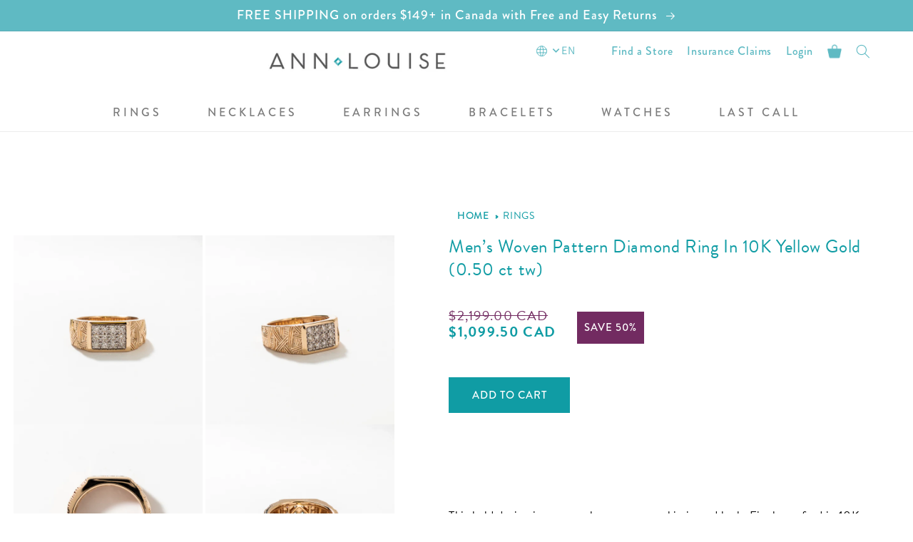

--- FILE ---
content_type: text/html; charset=utf-8
request_url: https://annlouise.ca/products/men-s-woven-pattern-diamond-ring-in-10k-yellow-gold-0-50-ct-tw
body_size: 43811
content:
<!doctype html>
<html class="no-js" lang="en">
  <head>
    <meta charset="utf-8">
    <meta http-equiv="X-UA-Compatible" content="IE=edge">
    <meta name="viewport" content="width=device-width,initial-scale=1">
    <meta name="theme-color" content="">
    <link rel="canonical" href="https://annlouise.ca/products/men-s-woven-pattern-diamond-ring-in-10k-yellow-gold-0-50-ct-tw">
    <link rel="preconnect" href="https://cdn.shopify.com" crossorigin><link rel="icon" type="image/png" href="//annlouise.ca/cdn/shop/files/ALJ_favicon.png?crop=center&height=32&v=1613575049&width=32"><link rel="preconnect" href="https://fonts.shopifycdn.com" crossorigin><title>
      Men’s Woven Pattern Diamond Ring In 10K Yellow Gold (0.50 ct tw)
 &ndash; Ann-Louise Jewellers</title>

    
      <meta name="description" content="This bold design is sure to elevate your sophisticated look. Finely crafted in 10K yellow gold, it features 12 round brilliant diamonds and offers a total diamond weight of 0.50 carats. It also features a brilliant woven design to give this ring a bold textured look. The thoughtful design is carried over to the back si">
    

    

<meta property="og:site_name" content="Ann-Louise Jewellers">
<meta property="og:url" content="https://annlouise.ca/products/men-s-woven-pattern-diamond-ring-in-10k-yellow-gold-0-50-ct-tw">
<meta property="og:title" content="Men’s Woven Pattern Diamond Ring In 10K Yellow Gold (0.50 ct tw)">
<meta property="og:type" content="product">
<meta property="og:description" content="This bold design is sure to elevate your sophisticated look. Finely crafted in 10K yellow gold, it features 12 round brilliant diamonds and offers a total diamond weight of 0.50 carats. It also features a brilliant woven design to give this ring a bold textured look. The thoughtful design is carried over to the back si"><meta property="og:image" content="http://annlouise.ca/cdn/shop/products/E1R9186Y50.jpg?v=1652382981">
  <meta property="og:image:secure_url" content="https://annlouise.ca/cdn/shop/products/E1R9186Y50.jpg?v=1652382981">
  <meta property="og:image:width" content="880">
  <meta property="og:image:height" content="880"><meta property="og:price:amount" content="1,099.50">
  <meta property="og:price:currency" content="CAD"><meta name="twitter:card" content="summary_large_image">
<meta name="twitter:title" content="Men’s Woven Pattern Diamond Ring In 10K Yellow Gold (0.50 ct tw)">
<meta name="twitter:description" content="This bold design is sure to elevate your sophisticated look. Finely crafted in 10K yellow gold, it features 12 round brilliant diamonds and offers a total diamond weight of 0.50 carats. It also features a brilliant woven design to give this ring a bold textured look. The thoughtful design is carried over to the back si">

    <!-- <script src="https://ajax.googleapis.com/ajax/libs/jquery/3.6.0/jquery.min.js" defer="defer"></script> -->
    <script src="//annlouise.ca/cdn/shop/t/130/assets/global.js?v=115087384598881963561757630229" defer="defer"></script>

<!-- JQuery -->
<script src="https://cdnjs.cloudflare.com/ajax/libs/jquery/3.2.1/jquery.min.js"></script>
<script src="https://code.jquery.com/ui/1.12.1/jquery-ui.js"></script><script async type="text/javascript" src="https://static.klaviyo.com/onsite/js/klaviyo.js?company_id=T4R86E" defer="defer"></script>
    
    <script>window.performance && window.performance.mark && window.performance.mark('shopify.content_for_header.start');</script><meta name="google-site-verification" content="EHU_bGCtJdVZxt7tF69GNrKLwaCUTECK8hy_QYLkvVY">
<meta id="shopify-digital-wallet" name="shopify-digital-wallet" content="/6547439652/digital_wallets/dialog">
<meta name="shopify-checkout-api-token" content="c820e1d9a04d555fc04d058e6310635f">
<meta id="in-context-paypal-metadata" data-shop-id="6547439652" data-venmo-supported="false" data-environment="production" data-locale="en_US" data-paypal-v4="true" data-currency="CAD">
<link rel="alternate" type="application/json+oembed" href="https://annlouise.ca/products/men-s-woven-pattern-diamond-ring-in-10k-yellow-gold-0-50-ct-tw.oembed">
<script async="async" src="/checkouts/internal/preloads.js?locale=en-CA"></script>
<script id="shopify-features" type="application/json">{"accessToken":"c820e1d9a04d555fc04d058e6310635f","betas":["rich-media-storefront-analytics"],"domain":"annlouise.ca","predictiveSearch":true,"shopId":6547439652,"locale":"en"}</script>
<script>var Shopify = Shopify || {};
Shopify.shop = "ann-louise-j.myshopify.com";
Shopify.locale = "en";
Shopify.currency = {"active":"CAD","rate":"1.0"};
Shopify.country = "CA";
Shopify.theme = {"name":"Annlouise Version 2 Adding Inventory Qty","id":179252625718,"schema_name":"Dawn","schema_version":"4.0.0","theme_store_id":887,"role":"main"};
Shopify.theme.handle = "null";
Shopify.theme.style = {"id":null,"handle":null};
Shopify.cdnHost = "annlouise.ca/cdn";
Shopify.routes = Shopify.routes || {};
Shopify.routes.root = "/";</script>
<script type="module">!function(o){(o.Shopify=o.Shopify||{}).modules=!0}(window);</script>
<script>!function(o){function n(){var o=[];function n(){o.push(Array.prototype.slice.apply(arguments))}return n.q=o,n}var t=o.Shopify=o.Shopify||{};t.loadFeatures=n(),t.autoloadFeatures=n()}(window);</script>
<script id="shop-js-analytics" type="application/json">{"pageType":"product"}</script>
<script defer="defer" async type="module" src="//annlouise.ca/cdn/shopifycloud/shop-js/modules/v2/client.init-shop-cart-sync_BT-GjEfc.en.esm.js"></script>
<script defer="defer" async type="module" src="//annlouise.ca/cdn/shopifycloud/shop-js/modules/v2/chunk.common_D58fp_Oc.esm.js"></script>
<script defer="defer" async type="module" src="//annlouise.ca/cdn/shopifycloud/shop-js/modules/v2/chunk.modal_xMitdFEc.esm.js"></script>
<script type="module">
  await import("//annlouise.ca/cdn/shopifycloud/shop-js/modules/v2/client.init-shop-cart-sync_BT-GjEfc.en.esm.js");
await import("//annlouise.ca/cdn/shopifycloud/shop-js/modules/v2/chunk.common_D58fp_Oc.esm.js");
await import("//annlouise.ca/cdn/shopifycloud/shop-js/modules/v2/chunk.modal_xMitdFEc.esm.js");

  window.Shopify.SignInWithShop?.initShopCartSync?.({"fedCMEnabled":true,"windoidEnabled":true});

</script>
<script>(function() {
  var isLoaded = false;
  function asyncLoad() {
    if (isLoaded) return;
    isLoaded = true;
    var urls = ["https:\/\/d3hw6dc1ow8pp2.cloudfront.net\/reviewsWidget.min.js?shop=ann-louise-j.myshopify.com","https:\/\/storage.nfcube.com\/instafeed-2db25cff06d6b240ba0d42556b3f3128.js?shop=ann-louise-j.myshopify.com"];
    for (var i = 0; i < urls.length; i++) {
      var s = document.createElement('script');
      s.type = 'text/javascript';
      s.async = true;
      s.src = urls[i];
      var x = document.getElementsByTagName('script')[0];
      x.parentNode.insertBefore(s, x);
    }
  };
  if(window.attachEvent) {
    window.attachEvent('onload', asyncLoad);
  } else {
    window.addEventListener('load', asyncLoad, false);
  }
})();</script>
<script id="__st">var __st={"a":6547439652,"offset":-28800,"reqid":"99a0753c-b8bd-4389-b9b9-75ba41436c6d-1769093495","pageurl":"annlouise.ca\/products\/men-s-woven-pattern-diamond-ring-in-10k-yellow-gold-0-50-ct-tw","u":"fc858cc91780","p":"product","rtyp":"product","rid":7032471748644};</script>
<script>window.ShopifyPaypalV4VisibilityTracking = true;</script>
<script id="captcha-bootstrap">!function(){'use strict';const t='contact',e='account',n='new_comment',o=[[t,t],['blogs',n],['comments',n],[t,'customer']],c=[[e,'customer_login'],[e,'guest_login'],[e,'recover_customer_password'],[e,'create_customer']],r=t=>t.map((([t,e])=>`form[action*='/${t}']:not([data-nocaptcha='true']) input[name='form_type'][value='${e}']`)).join(','),a=t=>()=>t?[...document.querySelectorAll(t)].map((t=>t.form)):[];function s(){const t=[...o],e=r(t);return a(e)}const i='password',u='form_key',d=['recaptcha-v3-token','g-recaptcha-response','h-captcha-response',i],f=()=>{try{return window.sessionStorage}catch{return}},m='__shopify_v',_=t=>t.elements[u];function p(t,e,n=!1){try{const o=window.sessionStorage,c=JSON.parse(o.getItem(e)),{data:r}=function(t){const{data:e,action:n}=t;return t[m]||n?{data:e,action:n}:{data:t,action:n}}(c);for(const[e,n]of Object.entries(r))t.elements[e]&&(t.elements[e].value=n);n&&o.removeItem(e)}catch(o){console.error('form repopulation failed',{error:o})}}const l='form_type',E='cptcha';function T(t){t.dataset[E]=!0}const w=window,h=w.document,L='Shopify',v='ce_forms',y='captcha';let A=!1;((t,e)=>{const n=(g='f06e6c50-85a8-45c8-87d0-21a2b65856fe',I='https://cdn.shopify.com/shopifycloud/storefront-forms-hcaptcha/ce_storefront_forms_captcha_hcaptcha.v1.5.2.iife.js',D={infoText:'Protected by hCaptcha',privacyText:'Privacy',termsText:'Terms'},(t,e,n)=>{const o=w[L][v],c=o.bindForm;if(c)return c(t,g,e,D).then(n);var r;o.q.push([[t,g,e,D],n]),r=I,A||(h.body.append(Object.assign(h.createElement('script'),{id:'captcha-provider',async:!0,src:r})),A=!0)});var g,I,D;w[L]=w[L]||{},w[L][v]=w[L][v]||{},w[L][v].q=[],w[L][y]=w[L][y]||{},w[L][y].protect=function(t,e){n(t,void 0,e),T(t)},Object.freeze(w[L][y]),function(t,e,n,w,h,L){const[v,y,A,g]=function(t,e,n){const i=e?o:[],u=t?c:[],d=[...i,...u],f=r(d),m=r(i),_=r(d.filter((([t,e])=>n.includes(e))));return[a(f),a(m),a(_),s()]}(w,h,L),I=t=>{const e=t.target;return e instanceof HTMLFormElement?e:e&&e.form},D=t=>v().includes(t);t.addEventListener('submit',(t=>{const e=I(t);if(!e)return;const n=D(e)&&!e.dataset.hcaptchaBound&&!e.dataset.recaptchaBound,o=_(e),c=g().includes(e)&&(!o||!o.value);(n||c)&&t.preventDefault(),c&&!n&&(function(t){try{if(!f())return;!function(t){const e=f();if(!e)return;const n=_(t);if(!n)return;const o=n.value;o&&e.removeItem(o)}(t);const e=Array.from(Array(32),(()=>Math.random().toString(36)[2])).join('');!function(t,e){_(t)||t.append(Object.assign(document.createElement('input'),{type:'hidden',name:u})),t.elements[u].value=e}(t,e),function(t,e){const n=f();if(!n)return;const o=[...t.querySelectorAll(`input[type='${i}']`)].map((({name:t})=>t)),c=[...d,...o],r={};for(const[a,s]of new FormData(t).entries())c.includes(a)||(r[a]=s);n.setItem(e,JSON.stringify({[m]:1,action:t.action,data:r}))}(t,e)}catch(e){console.error('failed to persist form',e)}}(e),e.submit())}));const S=(t,e)=>{t&&!t.dataset[E]&&(n(t,e.some((e=>e===t))),T(t))};for(const o of['focusin','change'])t.addEventListener(o,(t=>{const e=I(t);D(e)&&S(e,y())}));const B=e.get('form_key'),M=e.get(l),P=B&&M;t.addEventListener('DOMContentLoaded',(()=>{const t=y();if(P)for(const e of t)e.elements[l].value===M&&p(e,B);[...new Set([...A(),...v().filter((t=>'true'===t.dataset.shopifyCaptcha))])].forEach((e=>S(e,t)))}))}(h,new URLSearchParams(w.location.search),n,t,e,['guest_login'])})(!0,!0)}();</script>
<script integrity="sha256-4kQ18oKyAcykRKYeNunJcIwy7WH5gtpwJnB7kiuLZ1E=" data-source-attribution="shopify.loadfeatures" defer="defer" src="//annlouise.ca/cdn/shopifycloud/storefront/assets/storefront/load_feature-a0a9edcb.js" crossorigin="anonymous"></script>
<script data-source-attribution="shopify.dynamic_checkout.dynamic.init">var Shopify=Shopify||{};Shopify.PaymentButton=Shopify.PaymentButton||{isStorefrontPortableWallets:!0,init:function(){window.Shopify.PaymentButton.init=function(){};var t=document.createElement("script");t.src="https://annlouise.ca/cdn/shopifycloud/portable-wallets/latest/portable-wallets.en.js",t.type="module",document.head.appendChild(t)}};
</script>
<script data-source-attribution="shopify.dynamic_checkout.buyer_consent">
  function portableWalletsHideBuyerConsent(e){var t=document.getElementById("shopify-buyer-consent"),n=document.getElementById("shopify-subscription-policy-button");t&&n&&(t.classList.add("hidden"),t.setAttribute("aria-hidden","true"),n.removeEventListener("click",e))}function portableWalletsShowBuyerConsent(e){var t=document.getElementById("shopify-buyer-consent"),n=document.getElementById("shopify-subscription-policy-button");t&&n&&(t.classList.remove("hidden"),t.removeAttribute("aria-hidden"),n.addEventListener("click",e))}window.Shopify?.PaymentButton&&(window.Shopify.PaymentButton.hideBuyerConsent=portableWalletsHideBuyerConsent,window.Shopify.PaymentButton.showBuyerConsent=portableWalletsShowBuyerConsent);
</script>
<script>
  function portableWalletsCleanup(e){e&&e.src&&console.error("Failed to load portable wallets script "+e.src);var t=document.querySelectorAll("shopify-accelerated-checkout .shopify-payment-button__skeleton, shopify-accelerated-checkout-cart .wallet-cart-button__skeleton"),e=document.getElementById("shopify-buyer-consent");for(let e=0;e<t.length;e++)t[e].remove();e&&e.remove()}function portableWalletsNotLoadedAsModule(e){e instanceof ErrorEvent&&"string"==typeof e.message&&e.message.includes("import.meta")&&"string"==typeof e.filename&&e.filename.includes("portable-wallets")&&(window.removeEventListener("error",portableWalletsNotLoadedAsModule),window.Shopify.PaymentButton.failedToLoad=e,"loading"===document.readyState?document.addEventListener("DOMContentLoaded",window.Shopify.PaymentButton.init):window.Shopify.PaymentButton.init())}window.addEventListener("error",portableWalletsNotLoadedAsModule);
</script>

<script type="module" src="https://annlouise.ca/cdn/shopifycloud/portable-wallets/latest/portable-wallets.en.js" onError="portableWalletsCleanup(this)" crossorigin="anonymous"></script>
<script nomodule>
  document.addEventListener("DOMContentLoaded", portableWalletsCleanup);
</script>

<link id="shopify-accelerated-checkout-styles" rel="stylesheet" media="screen" href="https://annlouise.ca/cdn/shopifycloud/portable-wallets/latest/accelerated-checkout-backwards-compat.css" crossorigin="anonymous">
<style id="shopify-accelerated-checkout-cart">
        #shopify-buyer-consent {
  margin-top: 1em;
  display: inline-block;
  width: 100%;
}

#shopify-buyer-consent.hidden {
  display: none;
}

#shopify-subscription-policy-button {
  background: none;
  border: none;
  padding: 0;
  text-decoration: underline;
  font-size: inherit;
  cursor: pointer;
}

#shopify-subscription-policy-button::before {
  box-shadow: none;
}

      </style>
<script id="sections-script" data-sections="main-product,product-recommendations,header,footer" defer="defer" src="//annlouise.ca/cdn/shop/t/130/compiled_assets/scripts.js?v=29215"></script>
<script>window.performance && window.performance.mark && window.performance.mark('shopify.content_for_header.end');</script>


    <style data-shopify>
      @font-face {
  font-family: Assistant;
  font-weight: 400;
  font-style: normal;
  font-display: swap;
  src: url("//annlouise.ca/cdn/fonts/assistant/assistant_n4.9120912a469cad1cc292572851508ca49d12e768.woff2") format("woff2"),
       url("//annlouise.ca/cdn/fonts/assistant/assistant_n4.6e9875ce64e0fefcd3f4446b7ec9036b3ddd2985.woff") format("woff");
}

      @font-face {
  font-family: Assistant;
  font-weight: 700;
  font-style: normal;
  font-display: swap;
  src: url("//annlouise.ca/cdn/fonts/assistant/assistant_n7.bf44452348ec8b8efa3aa3068825305886b1c83c.woff2") format("woff2"),
       url("//annlouise.ca/cdn/fonts/assistant/assistant_n7.0c887fee83f6b3bda822f1150b912c72da0f7b64.woff") format("woff");
}

      
      
      @font-face {
  font-family: Assistant;
  font-weight: 400;
  font-style: normal;
  font-display: swap;
  src: url("//annlouise.ca/cdn/fonts/assistant/assistant_n4.9120912a469cad1cc292572851508ca49d12e768.woff2") format("woff2"),
       url("//annlouise.ca/cdn/fonts/assistant/assistant_n4.6e9875ce64e0fefcd3f4446b7ec9036b3ddd2985.woff") format("woff");
}


      :root {
        --font-body-family: Assistant, sans-serif;
        --font-body-style: normal;
        --font-body-weight: 400;

        --font-heading-family: Assistant, sans-serif;
        --font-heading-style: normal;
        --font-heading-weight: 400;

        --font-body-scale: 1.0;
        --font-heading-scale: 1.0;

        --color-base-text: 18, 18, 18;
        --color-shadow: 18, 18, 18;
        --color-base-background-1: 255, 255, 255;
        --color-base-background-2: 243, 243, 243;
        --color-base-solid-button-labels: 255, 255, 255;
        --color-base-outline-button-labels: 18, 18, 18;
        --color-base-accent-1: 16, 156, 164;
        --color-base-accent-2: 114, 43, 97;
        --payment-terms-background-color: #ffffff;

        --gradient-base-background-1: #ffffff;
        --gradient-base-background-2: #f3f3f3;
        --gradient-base-accent-1: #109ca4;
        --gradient-base-accent-2: #722b61;

        --media-padding: px;
        --media-border-opacity: 0.05;
        --media-border-width: 1px;
        --media-radius: 0px;
        --media-shadow-opacity: 0.0;
        --media-shadow-horizontal-offset: 0px;
        --media-shadow-vertical-offset: 4px;
        --media-shadow-blur-radius: 5px;

        --page-width: 120rem;
        --page-width-margin: 0rem;

        --card-image-padding: 0.0rem;
        --card-corner-radius: 0.0rem;
        --card-text-alignment: left;
        --card-border-width: 0.0rem;
        --card-border-opacity: 0.1;
        --card-shadow-opacity: 0.0;
        --card-shadow-horizontal-offset: 0.0rem;
        --card-shadow-vertical-offset: 0.4rem;
        --card-shadow-blur-radius: 0.5rem;

        --badge-corner-radius: 4.0rem;

        --popup-border-width: 1px;
        --popup-border-opacity: 0.1;
        --popup-corner-radius: 0px;
        --popup-shadow-opacity: 0.0;
        --popup-shadow-horizontal-offset: 0px;
        --popup-shadow-vertical-offset: 4px;
        --popup-shadow-blur-radius: 5px;

        --drawer-border-width: 1px;
        --drawer-border-opacity: 0.1;
        --drawer-shadow-opacity: 0.0;
        --drawer-shadow-horizontal-offset: 0px;
        --drawer-shadow-vertical-offset: 4px;
        --drawer-shadow-blur-radius: 5px;

        --spacing-sections-desktop: 0px;
        --spacing-sections-mobile: 0px;

        --grid-desktop-vertical-spacing: 8px;
        --grid-desktop-horizontal-spacing: 8px;
        --grid-mobile-vertical-spacing: 4px;
        --grid-mobile-horizontal-spacing: 4px;

        --text-boxes-border-opacity: 0.1;
        --text-boxes-border-width: 0px;
        --text-boxes-radius: 0px;
        --text-boxes-shadow-opacity: 0.0;
        --text-boxes-shadow-horizontal-offset: 0px;
        --text-boxes-shadow-vertical-offset: 4px;
        --text-boxes-shadow-blur-radius: 5px;

        --buttons-radius: 0px;
        --buttons-radius-outset: 0px;
        --buttons-border-width: 1px;
        --buttons-border-opacity: 1.0;
        --buttons-shadow-opacity: 0.0;
        --buttons-shadow-horizontal-offset: 0px;
        --buttons-shadow-vertical-offset: 4px;
        --buttons-shadow-blur-radius: 5px;
        --buttons-border-offset: 0px;

        --inputs-radius: 0px;
        --inputs-border-width: 1px;
        --inputs-border-opacity: 0.55;
        --inputs-shadow-opacity: 0.0;
        --inputs-shadow-horizontal-offset: 0px;
        --inputs-margin-offset: 0px;
        --inputs-shadow-vertical-offset: 0px;
        --inputs-shadow-blur-radius: 5px;
        --inputs-radius-outset: 0px;

        --variant-pills-radius: 40px;
        --variant-pills-border-width: 1px;
        --variant-pills-border-opacity: 0.55;
        --variant-pills-shadow-opacity: 0.0;
        --variant-pills-shadow-horizontal-offset: 0px;
        --variant-pills-shadow-vertical-offset: 4px;
        --variant-pills-shadow-blur-radius: 5px;
      }

      *,
      *::before,
      *::after {
        box-sizing: inherit;
      }

      html {
        box-sizing: border-box;
        font-size: calc(var(--font-body-scale) * 62.5%);
        height: 100%;
      }

      body {
        display: grid;
        grid-template-rows: auto auto 1fr auto;
        grid-template-columns: 100%;
        min-height: 100%;
        margin: 0;
        font-size: 1.5rem;
        letter-spacing: 0.06rem;
        line-height: calc(1 + 0.8 / var(--font-body-scale));
        font-family: var(--font-body-family);
        font-style: var(--font-body-style);
        font-weight: var(--font-body-weight);
      }

      @media screen and (min-width: 750px) {
        body {
          font-size: 1.6rem;
        }
      }
    </style>

    <link href="//annlouise.ca/cdn/shop/t/130/assets/base.css?v=54712499544773842401756922227" rel="stylesheet" type="text/css" media="all" />
<link rel="preload" as="font" href="//annlouise.ca/cdn/fonts/assistant/assistant_n4.9120912a469cad1cc292572851508ca49d12e768.woff2" type="font/woff2" crossorigin><link rel="preload" as="font" href="//annlouise.ca/cdn/fonts/assistant/assistant_n4.9120912a469cad1cc292572851508ca49d12e768.woff2" type="font/woff2" crossorigin><link rel="stylesheet" href="//annlouise.ca/cdn/shop/t/130/assets/component-predictive-search.css?v=165644661289088488651756922238" media="print" onload="this.media='all'"><script>document.documentElement.className = document.documentElement.className.replace('no-js', 'js');
    if (Shopify.designMode) {
      document.documentElement.classList.add('shopify-design-mode');
    }
    </script>



    <meta name="google-site-verification" content="EHU_bGCtJdVZxt7tF69GNrKLwaCUTECK8hy_QYLkvVY" />
    <script>var crSavePickupProperties = true;</script>
  <!-- BEGIN app block: shopify://apps/okendo/blocks/theme-settings/bb689e69-ea70-4661-8fb7-ad24a2e23c29 --><!-- BEGIN app snippet: header-metafields -->









    <link href="https://d3hw6dc1ow8pp2.cloudfront.net/styles/main.min.css" rel="stylesheet" type="text/css">
<style type="text/css">
.okeReviews .okeReviews-reviewsWidget-header-controls-writeReview {
        display: inline-block;
    }
    .okeReviews .okeReviews-reviewsWidget.is-okeReviews-empty {
        display: block;
    }
</style>
<script type="application/json" id="oke-reviews-settings">
{"analyticsSettings":{"provider":"ua"},"disableInitialReviewsFetchOnProducts":false,"filtersEnabled":false,"initialReviewDisplayCount":5,"omitMicrodata":true,"reviewSortOrder":"date","subscriberId":"c501d663-282c-4915-a883-1a439c09eaa8","widgetTemplateId":"carousel","starRatingColor":"#60BAC3","recorderPlus":true,"recorderQandaPlus":true}
</script>

    <link rel="stylesheet" type="text/css" href="https://dov7r31oq5dkj.cloudfront.net/c501d663-282c-4915-a883-1a439c09eaa8/widget-style-customisations.css?v=00e527ce-3ecb-45e8-941e-b9b261ca2614">













<!-- END app snippet -->

<!-- BEGIN app snippet: widget-plus-initialisation-script -->




<!-- END app snippet -->


<!-- END app block --><link href="https://monorail-edge.shopifysvc.com" rel="dns-prefetch">
<script>(function(){if ("sendBeacon" in navigator && "performance" in window) {try {var session_token_from_headers = performance.getEntriesByType('navigation')[0].serverTiming.find(x => x.name == '_s').description;} catch {var session_token_from_headers = undefined;}var session_cookie_matches = document.cookie.match(/_shopify_s=([^;]*)/);var session_token_from_cookie = session_cookie_matches && session_cookie_matches.length === 2 ? session_cookie_matches[1] : "";var session_token = session_token_from_headers || session_token_from_cookie || "";function handle_abandonment_event(e) {var entries = performance.getEntries().filter(function(entry) {return /monorail-edge.shopifysvc.com/.test(entry.name);});if (!window.abandonment_tracked && entries.length === 0) {window.abandonment_tracked = true;var currentMs = Date.now();var navigation_start = performance.timing.navigationStart;var payload = {shop_id: 6547439652,url: window.location.href,navigation_start,duration: currentMs - navigation_start,session_token,page_type: "product"};window.navigator.sendBeacon("https://monorail-edge.shopifysvc.com/v1/produce", JSON.stringify({schema_id: "online_store_buyer_site_abandonment/1.1",payload: payload,metadata: {event_created_at_ms: currentMs,event_sent_at_ms: currentMs}}));}}window.addEventListener('pagehide', handle_abandonment_event);}}());</script>
<script id="web-pixels-manager-setup">(function e(e,d,r,n,o){if(void 0===o&&(o={}),!Boolean(null===(a=null===(i=window.Shopify)||void 0===i?void 0:i.analytics)||void 0===a?void 0:a.replayQueue)){var i,a;window.Shopify=window.Shopify||{};var t=window.Shopify;t.analytics=t.analytics||{};var s=t.analytics;s.replayQueue=[],s.publish=function(e,d,r){return s.replayQueue.push([e,d,r]),!0};try{self.performance.mark("wpm:start")}catch(e){}var l=function(){var e={modern:/Edge?\/(1{2}[4-9]|1[2-9]\d|[2-9]\d{2}|\d{4,})\.\d+(\.\d+|)|Firefox\/(1{2}[4-9]|1[2-9]\d|[2-9]\d{2}|\d{4,})\.\d+(\.\d+|)|Chrom(ium|e)\/(9{2}|\d{3,})\.\d+(\.\d+|)|(Maci|X1{2}).+ Version\/(15\.\d+|(1[6-9]|[2-9]\d|\d{3,})\.\d+)([,.]\d+|)( \(\w+\)|)( Mobile\/\w+|) Safari\/|Chrome.+OPR\/(9{2}|\d{3,})\.\d+\.\d+|(CPU[ +]OS|iPhone[ +]OS|CPU[ +]iPhone|CPU IPhone OS|CPU iPad OS)[ +]+(15[._]\d+|(1[6-9]|[2-9]\d|\d{3,})[._]\d+)([._]\d+|)|Android:?[ /-](13[3-9]|1[4-9]\d|[2-9]\d{2}|\d{4,})(\.\d+|)(\.\d+|)|Android.+Firefox\/(13[5-9]|1[4-9]\d|[2-9]\d{2}|\d{4,})\.\d+(\.\d+|)|Android.+Chrom(ium|e)\/(13[3-9]|1[4-9]\d|[2-9]\d{2}|\d{4,})\.\d+(\.\d+|)|SamsungBrowser\/([2-9]\d|\d{3,})\.\d+/,legacy:/Edge?\/(1[6-9]|[2-9]\d|\d{3,})\.\d+(\.\d+|)|Firefox\/(5[4-9]|[6-9]\d|\d{3,})\.\d+(\.\d+|)|Chrom(ium|e)\/(5[1-9]|[6-9]\d|\d{3,})\.\d+(\.\d+|)([\d.]+$|.*Safari\/(?![\d.]+ Edge\/[\d.]+$))|(Maci|X1{2}).+ Version\/(10\.\d+|(1[1-9]|[2-9]\d|\d{3,})\.\d+)([,.]\d+|)( \(\w+\)|)( Mobile\/\w+|) Safari\/|Chrome.+OPR\/(3[89]|[4-9]\d|\d{3,})\.\d+\.\d+|(CPU[ +]OS|iPhone[ +]OS|CPU[ +]iPhone|CPU IPhone OS|CPU iPad OS)[ +]+(10[._]\d+|(1[1-9]|[2-9]\d|\d{3,})[._]\d+)([._]\d+|)|Android:?[ /-](13[3-9]|1[4-9]\d|[2-9]\d{2}|\d{4,})(\.\d+|)(\.\d+|)|Mobile Safari.+OPR\/([89]\d|\d{3,})\.\d+\.\d+|Android.+Firefox\/(13[5-9]|1[4-9]\d|[2-9]\d{2}|\d{4,})\.\d+(\.\d+|)|Android.+Chrom(ium|e)\/(13[3-9]|1[4-9]\d|[2-9]\d{2}|\d{4,})\.\d+(\.\d+|)|Android.+(UC? ?Browser|UCWEB|U3)[ /]?(15\.([5-9]|\d{2,})|(1[6-9]|[2-9]\d|\d{3,})\.\d+)\.\d+|SamsungBrowser\/(5\.\d+|([6-9]|\d{2,})\.\d+)|Android.+MQ{2}Browser\/(14(\.(9|\d{2,})|)|(1[5-9]|[2-9]\d|\d{3,})(\.\d+|))(\.\d+|)|K[Aa][Ii]OS\/(3\.\d+|([4-9]|\d{2,})\.\d+)(\.\d+|)/},d=e.modern,r=e.legacy,n=navigator.userAgent;return n.match(d)?"modern":n.match(r)?"legacy":"unknown"}(),u="modern"===l?"modern":"legacy",c=(null!=n?n:{modern:"",legacy:""})[u],f=function(e){return[e.baseUrl,"/wpm","/b",e.hashVersion,"modern"===e.buildTarget?"m":"l",".js"].join("")}({baseUrl:d,hashVersion:r,buildTarget:u}),m=function(e){var d=e.version,r=e.bundleTarget,n=e.surface,o=e.pageUrl,i=e.monorailEndpoint;return{emit:function(e){var a=e.status,t=e.errorMsg,s=(new Date).getTime(),l=JSON.stringify({metadata:{event_sent_at_ms:s},events:[{schema_id:"web_pixels_manager_load/3.1",payload:{version:d,bundle_target:r,page_url:o,status:a,surface:n,error_msg:t},metadata:{event_created_at_ms:s}}]});if(!i)return console&&console.warn&&console.warn("[Web Pixels Manager] No Monorail endpoint provided, skipping logging."),!1;try{return self.navigator.sendBeacon.bind(self.navigator)(i,l)}catch(e){}var u=new XMLHttpRequest;try{return u.open("POST",i,!0),u.setRequestHeader("Content-Type","text/plain"),u.send(l),!0}catch(e){return console&&console.warn&&console.warn("[Web Pixels Manager] Got an unhandled error while logging to Monorail."),!1}}}}({version:r,bundleTarget:l,surface:e.surface,pageUrl:self.location.href,monorailEndpoint:e.monorailEndpoint});try{o.browserTarget=l,function(e){var d=e.src,r=e.async,n=void 0===r||r,o=e.onload,i=e.onerror,a=e.sri,t=e.scriptDataAttributes,s=void 0===t?{}:t,l=document.createElement("script"),u=document.querySelector("head"),c=document.querySelector("body");if(l.async=n,l.src=d,a&&(l.integrity=a,l.crossOrigin="anonymous"),s)for(var f in s)if(Object.prototype.hasOwnProperty.call(s,f))try{l.dataset[f]=s[f]}catch(e){}if(o&&l.addEventListener("load",o),i&&l.addEventListener("error",i),u)u.appendChild(l);else{if(!c)throw new Error("Did not find a head or body element to append the script");c.appendChild(l)}}({src:f,async:!0,onload:function(){if(!function(){var e,d;return Boolean(null===(d=null===(e=window.Shopify)||void 0===e?void 0:e.analytics)||void 0===d?void 0:d.initialized)}()){var d=window.webPixelsManager.init(e)||void 0;if(d){var r=window.Shopify.analytics;r.replayQueue.forEach((function(e){var r=e[0],n=e[1],o=e[2];d.publishCustomEvent(r,n,o)})),r.replayQueue=[],r.publish=d.publishCustomEvent,r.visitor=d.visitor,r.initialized=!0}}},onerror:function(){return m.emit({status:"failed",errorMsg:"".concat(f," has failed to load")})},sri:function(e){var d=/^sha384-[A-Za-z0-9+/=]+$/;return"string"==typeof e&&d.test(e)}(c)?c:"",scriptDataAttributes:o}),m.emit({status:"loading"})}catch(e){m.emit({status:"failed",errorMsg:(null==e?void 0:e.message)||"Unknown error"})}}})({shopId: 6547439652,storefrontBaseUrl: "https://annlouise.ca",extensionsBaseUrl: "https://extensions.shopifycdn.com/cdn/shopifycloud/web-pixels-manager",monorailEndpoint: "https://monorail-edge.shopifysvc.com/unstable/produce_batch",surface: "storefront-renderer",enabledBetaFlags: ["2dca8a86"],webPixelsConfigList: [{"id":"2096693558","configuration":"{\"accountID\":\"T4R86E\",\"webPixelConfig\":\"eyJlbmFibGVBZGRlZFRvQ2FydEV2ZW50cyI6IHRydWV9\"}","eventPayloadVersion":"v1","runtimeContext":"STRICT","scriptVersion":"524f6c1ee37bacdca7657a665bdca589","type":"APP","apiClientId":123074,"privacyPurposes":["ANALYTICS","MARKETING"],"dataSharingAdjustments":{"protectedCustomerApprovalScopes":["read_customer_address","read_customer_email","read_customer_name","read_customer_personal_data","read_customer_phone"]}},{"id":"786956598","configuration":"{\"config\":\"{\\\"google_tag_ids\\\":[\\\"G-3655H0W4J1\\\",\\\"AW-942000917\\\",\\\"GT-NGP98RS\\\"],\\\"target_country\\\":\\\"CA\\\",\\\"gtag_events\\\":[{\\\"type\\\":\\\"begin_checkout\\\",\\\"action_label\\\":[\\\"G-3655H0W4J1\\\",\\\"AW-942000917\\\/9YwlCL_n79EBEJWWl8ED\\\"]},{\\\"type\\\":\\\"search\\\",\\\"action_label\\\":[\\\"G-3655H0W4J1\\\",\\\"AW-942000917\\\/EvKpCMLn79EBEJWWl8ED\\\"]},{\\\"type\\\":\\\"view_item\\\",\\\"action_label\\\":[\\\"G-3655H0W4J1\\\",\\\"AW-942000917\\\/A8LdCLnn79EBEJWWl8ED\\\",\\\"MC-E7MRT50H2R\\\"]},{\\\"type\\\":\\\"purchase\\\",\\\"action_label\\\":[\\\"G-3655H0W4J1\\\",\\\"AW-942000917\\\/6u_eCLbn79EBEJWWl8ED\\\",\\\"MC-E7MRT50H2R\\\"]},{\\\"type\\\":\\\"page_view\\\",\\\"action_label\\\":[\\\"G-3655H0W4J1\\\",\\\"AW-942000917\\\/5rGHCLPn79EBEJWWl8ED\\\",\\\"MC-E7MRT50H2R\\\"]},{\\\"type\\\":\\\"add_payment_info\\\",\\\"action_label\\\":[\\\"G-3655H0W4J1\\\",\\\"AW-942000917\\\/lAiaCMXn79EBEJWWl8ED\\\"]},{\\\"type\\\":\\\"add_to_cart\\\",\\\"action_label\\\":[\\\"G-3655H0W4J1\\\",\\\"AW-942000917\\\/O30aCLzn79EBEJWWl8ED\\\"]}],\\\"enable_monitoring_mode\\\":false}\"}","eventPayloadVersion":"v1","runtimeContext":"OPEN","scriptVersion":"b2a88bafab3e21179ed38636efcd8a93","type":"APP","apiClientId":1780363,"privacyPurposes":[],"dataSharingAdjustments":{"protectedCustomerApprovalScopes":["read_customer_address","read_customer_email","read_customer_name","read_customer_personal_data","read_customer_phone"]}},{"id":"335544630","configuration":"{\"pixel_id\":\"454974704939345\",\"pixel_type\":\"facebook_pixel\"}","eventPayloadVersion":"v1","runtimeContext":"OPEN","scriptVersion":"ca16bc87fe92b6042fbaa3acc2fbdaa6","type":"APP","apiClientId":2329312,"privacyPurposes":["ANALYTICS","MARKETING","SALE_OF_DATA"],"dataSharingAdjustments":{"protectedCustomerApprovalScopes":["read_customer_address","read_customer_email","read_customer_name","read_customer_personal_data","read_customer_phone"]}},{"id":"170852662","configuration":"{\"tagID\":\"2613230655796\"}","eventPayloadVersion":"v1","runtimeContext":"STRICT","scriptVersion":"18031546ee651571ed29edbe71a3550b","type":"APP","apiClientId":3009811,"privacyPurposes":["ANALYTICS","MARKETING","SALE_OF_DATA"],"dataSharingAdjustments":{"protectedCustomerApprovalScopes":["read_customer_address","read_customer_email","read_customer_name","read_customer_personal_data","read_customer_phone"]}},{"id":"shopify-app-pixel","configuration":"{}","eventPayloadVersion":"v1","runtimeContext":"STRICT","scriptVersion":"0450","apiClientId":"shopify-pixel","type":"APP","privacyPurposes":["ANALYTICS","MARKETING"]},{"id":"shopify-custom-pixel","eventPayloadVersion":"v1","runtimeContext":"LAX","scriptVersion":"0450","apiClientId":"shopify-pixel","type":"CUSTOM","privacyPurposes":["ANALYTICS","MARKETING"]}],isMerchantRequest: false,initData: {"shop":{"name":"Ann-Louise Jewellers","paymentSettings":{"currencyCode":"CAD"},"myshopifyDomain":"ann-louise-j.myshopify.com","countryCode":"CA","storefrontUrl":"https:\/\/annlouise.ca"},"customer":null,"cart":null,"checkout":null,"productVariants":[{"price":{"amount":1099.5,"currencyCode":"CAD"},"product":{"title":"Men’s Woven Pattern Diamond Ring In 10K Yellow Gold  (0.50 ct tw)","vendor":"Ann Louise","id":"7032471748644","untranslatedTitle":"Men’s Woven Pattern Diamond Ring In 10K Yellow Gold  (0.50 ct tw)","url":"\/products\/men-s-woven-pattern-diamond-ring-in-10k-yellow-gold-0-50-ct-tw","type":"Ring"},"id":"40215299719204","image":{"src":"\/\/annlouise.ca\/cdn\/shop\/products\/E1R9186Y50.jpg?v=1652382981"},"sku":"E1R9186Y50","title":"9","untranslatedTitle":"9"},{"price":{"amount":1099.5,"currencyCode":"CAD"},"product":{"title":"Men’s Woven Pattern Diamond Ring In 10K Yellow Gold  (0.50 ct tw)","vendor":"Ann Louise","id":"7032471748644","untranslatedTitle":"Men’s Woven Pattern Diamond Ring In 10K Yellow Gold  (0.50 ct tw)","url":"\/products\/men-s-woven-pattern-diamond-ring-in-10k-yellow-gold-0-50-ct-tw","type":"Ring"},"id":"40215299751972","image":{"src":"\/\/annlouise.ca\/cdn\/shop\/products\/E1R9186Y50.jpg?v=1652382981"},"sku":"E1R9186Y50","title":"9¼","untranslatedTitle":"9¼"},{"price":{"amount":1099.5,"currencyCode":"CAD"},"product":{"title":"Men’s Woven Pattern Diamond Ring In 10K Yellow Gold  (0.50 ct tw)","vendor":"Ann Louise","id":"7032471748644","untranslatedTitle":"Men’s Woven Pattern Diamond Ring In 10K Yellow Gold  (0.50 ct tw)","url":"\/products\/men-s-woven-pattern-diamond-ring-in-10k-yellow-gold-0-50-ct-tw","type":"Ring"},"id":"40215299784740","image":{"src":"\/\/annlouise.ca\/cdn\/shop\/products\/E1R9186Y50.jpg?v=1652382981"},"sku":"E1R9186Y50","title":"9 ½","untranslatedTitle":"9 ½"},{"price":{"amount":1099.5,"currencyCode":"CAD"},"product":{"title":"Men’s Woven Pattern Diamond Ring In 10K Yellow Gold  (0.50 ct tw)","vendor":"Ann Louise","id":"7032471748644","untranslatedTitle":"Men’s Woven Pattern Diamond Ring In 10K Yellow Gold  (0.50 ct tw)","url":"\/products\/men-s-woven-pattern-diamond-ring-in-10k-yellow-gold-0-50-ct-tw","type":"Ring"},"id":"40215299817508","image":{"src":"\/\/annlouise.ca\/cdn\/shop\/products\/E1R9186Y50.jpg?v=1652382981"},"sku":"E1R9186Y50","title":"9 ¾","untranslatedTitle":"9 ¾"},{"price":{"amount":1099.5,"currencyCode":"CAD"},"product":{"title":"Men’s Woven Pattern Diamond Ring In 10K Yellow Gold  (0.50 ct tw)","vendor":"Ann Louise","id":"7032471748644","untranslatedTitle":"Men’s Woven Pattern Diamond Ring In 10K Yellow Gold  (0.50 ct tw)","url":"\/products\/men-s-woven-pattern-diamond-ring-in-10k-yellow-gold-0-50-ct-tw","type":"Ring"},"id":"40215299850276","image":{"src":"\/\/annlouise.ca\/cdn\/shop\/products\/E1R9186Y50.jpg?v=1652382981"},"sku":"E1R9186Y50","title":"10","untranslatedTitle":"10"},{"price":{"amount":1099.5,"currencyCode":"CAD"},"product":{"title":"Men’s Woven Pattern Diamond Ring In 10K Yellow Gold  (0.50 ct tw)","vendor":"Ann Louise","id":"7032471748644","untranslatedTitle":"Men’s Woven Pattern Diamond Ring In 10K Yellow Gold  (0.50 ct tw)","url":"\/products\/men-s-woven-pattern-diamond-ring-in-10k-yellow-gold-0-50-ct-tw","type":"Ring"},"id":"40215299883044","image":{"src":"\/\/annlouise.ca\/cdn\/shop\/products\/E1R9186Y50.jpg?v=1652382981"},"sku":"E1R9186Y50","title":"10 ¼","untranslatedTitle":"10 ¼"},{"price":{"amount":1099.5,"currencyCode":"CAD"},"product":{"title":"Men’s Woven Pattern Diamond Ring In 10K Yellow Gold  (0.50 ct tw)","vendor":"Ann Louise","id":"7032471748644","untranslatedTitle":"Men’s Woven Pattern Diamond Ring In 10K Yellow Gold  (0.50 ct tw)","url":"\/products\/men-s-woven-pattern-diamond-ring-in-10k-yellow-gold-0-50-ct-tw","type":"Ring"},"id":"40215299915812","image":{"src":"\/\/annlouise.ca\/cdn\/shop\/products\/E1R9186Y50.jpg?v=1652382981"},"sku":"E1R9186Y50","title":"10 ½","untranslatedTitle":"10 ½"},{"price":{"amount":1099.5,"currencyCode":"CAD"},"product":{"title":"Men’s Woven Pattern Diamond Ring In 10K Yellow Gold  (0.50 ct tw)","vendor":"Ann Louise","id":"7032471748644","untranslatedTitle":"Men’s Woven Pattern Diamond Ring In 10K Yellow Gold  (0.50 ct tw)","url":"\/products\/men-s-woven-pattern-diamond-ring-in-10k-yellow-gold-0-50-ct-tw","type":"Ring"},"id":"40215299948580","image":{"src":"\/\/annlouise.ca\/cdn\/shop\/products\/E1R9186Y50.jpg?v=1652382981"},"sku":"E1R9186Y50","title":"10 ¾","untranslatedTitle":"10 ¾"}],"purchasingCompany":null},},"https://annlouise.ca/cdn","fcfee988w5aeb613cpc8e4bc33m6693e112",{"modern":"","legacy":""},{"shopId":"6547439652","storefrontBaseUrl":"https:\/\/annlouise.ca","extensionBaseUrl":"https:\/\/extensions.shopifycdn.com\/cdn\/shopifycloud\/web-pixels-manager","surface":"storefront-renderer","enabledBetaFlags":"[\"2dca8a86\"]","isMerchantRequest":"false","hashVersion":"fcfee988w5aeb613cpc8e4bc33m6693e112","publish":"custom","events":"[[\"page_viewed\",{}],[\"product_viewed\",{\"productVariant\":{\"price\":{\"amount\":1099.5,\"currencyCode\":\"CAD\"},\"product\":{\"title\":\"Men’s Woven Pattern Diamond Ring In 10K Yellow Gold  (0.50 ct tw)\",\"vendor\":\"Ann Louise\",\"id\":\"7032471748644\",\"untranslatedTitle\":\"Men’s Woven Pattern Diamond Ring In 10K Yellow Gold  (0.50 ct tw)\",\"url\":\"\/products\/men-s-woven-pattern-diamond-ring-in-10k-yellow-gold-0-50-ct-tw\",\"type\":\"Ring\"},\"id\":\"40215299719204\",\"image\":{\"src\":\"\/\/annlouise.ca\/cdn\/shop\/products\/E1R9186Y50.jpg?v=1652382981\"},\"sku\":\"E1R9186Y50\",\"title\":\"9\",\"untranslatedTitle\":\"9\"}}]]"});</script><script>
  window.ShopifyAnalytics = window.ShopifyAnalytics || {};
  window.ShopifyAnalytics.meta = window.ShopifyAnalytics.meta || {};
  window.ShopifyAnalytics.meta.currency = 'CAD';
  var meta = {"product":{"id":7032471748644,"gid":"gid:\/\/shopify\/Product\/7032471748644","vendor":"Ann Louise","type":"Ring","handle":"men-s-woven-pattern-diamond-ring-in-10k-yellow-gold-0-50-ct-tw","variants":[{"id":40215299719204,"price":109950,"name":"Men’s Woven Pattern Diamond Ring In 10K Yellow Gold  (0.50 ct tw) - 9","public_title":"9","sku":"E1R9186Y50"},{"id":40215299751972,"price":109950,"name":"Men’s Woven Pattern Diamond Ring In 10K Yellow Gold  (0.50 ct tw) - 9¼","public_title":"9¼","sku":"E1R9186Y50"},{"id":40215299784740,"price":109950,"name":"Men’s Woven Pattern Diamond Ring In 10K Yellow Gold  (0.50 ct tw) - 9 ½","public_title":"9 ½","sku":"E1R9186Y50"},{"id":40215299817508,"price":109950,"name":"Men’s Woven Pattern Diamond Ring In 10K Yellow Gold  (0.50 ct tw) - 9 ¾","public_title":"9 ¾","sku":"E1R9186Y50"},{"id":40215299850276,"price":109950,"name":"Men’s Woven Pattern Diamond Ring In 10K Yellow Gold  (0.50 ct tw) - 10","public_title":"10","sku":"E1R9186Y50"},{"id":40215299883044,"price":109950,"name":"Men’s Woven Pattern Diamond Ring In 10K Yellow Gold  (0.50 ct tw) - 10 ¼","public_title":"10 ¼","sku":"E1R9186Y50"},{"id":40215299915812,"price":109950,"name":"Men’s Woven Pattern Diamond Ring In 10K Yellow Gold  (0.50 ct tw) - 10 ½","public_title":"10 ½","sku":"E1R9186Y50"},{"id":40215299948580,"price":109950,"name":"Men’s Woven Pattern Diamond Ring In 10K Yellow Gold  (0.50 ct tw) - 10 ¾","public_title":"10 ¾","sku":"E1R9186Y50"}],"remote":false},"page":{"pageType":"product","resourceType":"product","resourceId":7032471748644,"requestId":"99a0753c-b8bd-4389-b9b9-75ba41436c6d-1769093495"}};
  for (var attr in meta) {
    window.ShopifyAnalytics.meta[attr] = meta[attr];
  }
</script>
<script class="analytics">
  (function () {
    var customDocumentWrite = function(content) {
      var jquery = null;

      if (window.jQuery) {
        jquery = window.jQuery;
      } else if (window.Checkout && window.Checkout.$) {
        jquery = window.Checkout.$;
      }

      if (jquery) {
        jquery('body').append(content);
      }
    };

    var hasLoggedConversion = function(token) {
      if (token) {
        return document.cookie.indexOf('loggedConversion=' + token) !== -1;
      }
      return false;
    }

    var setCookieIfConversion = function(token) {
      if (token) {
        var twoMonthsFromNow = new Date(Date.now());
        twoMonthsFromNow.setMonth(twoMonthsFromNow.getMonth() + 2);

        document.cookie = 'loggedConversion=' + token + '; expires=' + twoMonthsFromNow;
      }
    }

    var trekkie = window.ShopifyAnalytics.lib = window.trekkie = window.trekkie || [];
    if (trekkie.integrations) {
      return;
    }
    trekkie.methods = [
      'identify',
      'page',
      'ready',
      'track',
      'trackForm',
      'trackLink'
    ];
    trekkie.factory = function(method) {
      return function() {
        var args = Array.prototype.slice.call(arguments);
        args.unshift(method);
        trekkie.push(args);
        return trekkie;
      };
    };
    for (var i = 0; i < trekkie.methods.length; i++) {
      var key = trekkie.methods[i];
      trekkie[key] = trekkie.factory(key);
    }
    trekkie.load = function(config) {
      trekkie.config = config || {};
      trekkie.config.initialDocumentCookie = document.cookie;
      var first = document.getElementsByTagName('script')[0];
      var script = document.createElement('script');
      script.type = 'text/javascript';
      script.onerror = function(e) {
        var scriptFallback = document.createElement('script');
        scriptFallback.type = 'text/javascript';
        scriptFallback.onerror = function(error) {
                var Monorail = {
      produce: function produce(monorailDomain, schemaId, payload) {
        var currentMs = new Date().getTime();
        var event = {
          schema_id: schemaId,
          payload: payload,
          metadata: {
            event_created_at_ms: currentMs,
            event_sent_at_ms: currentMs
          }
        };
        return Monorail.sendRequest("https://" + monorailDomain + "/v1/produce", JSON.stringify(event));
      },
      sendRequest: function sendRequest(endpointUrl, payload) {
        // Try the sendBeacon API
        if (window && window.navigator && typeof window.navigator.sendBeacon === 'function' && typeof window.Blob === 'function' && !Monorail.isIos12()) {
          var blobData = new window.Blob([payload], {
            type: 'text/plain'
          });

          if (window.navigator.sendBeacon(endpointUrl, blobData)) {
            return true;
          } // sendBeacon was not successful

        } // XHR beacon

        var xhr = new XMLHttpRequest();

        try {
          xhr.open('POST', endpointUrl);
          xhr.setRequestHeader('Content-Type', 'text/plain');
          xhr.send(payload);
        } catch (e) {
          console.log(e);
        }

        return false;
      },
      isIos12: function isIos12() {
        return window.navigator.userAgent.lastIndexOf('iPhone; CPU iPhone OS 12_') !== -1 || window.navigator.userAgent.lastIndexOf('iPad; CPU OS 12_') !== -1;
      }
    };
    Monorail.produce('monorail-edge.shopifysvc.com',
      'trekkie_storefront_load_errors/1.1',
      {shop_id: 6547439652,
      theme_id: 179252625718,
      app_name: "storefront",
      context_url: window.location.href,
      source_url: "//annlouise.ca/cdn/s/trekkie.storefront.1bbfab421998800ff09850b62e84b8915387986d.min.js"});

        };
        scriptFallback.async = true;
        scriptFallback.src = '//annlouise.ca/cdn/s/trekkie.storefront.1bbfab421998800ff09850b62e84b8915387986d.min.js';
        first.parentNode.insertBefore(scriptFallback, first);
      };
      script.async = true;
      script.src = '//annlouise.ca/cdn/s/trekkie.storefront.1bbfab421998800ff09850b62e84b8915387986d.min.js';
      first.parentNode.insertBefore(script, first);
    };
    trekkie.load(
      {"Trekkie":{"appName":"storefront","development":false,"defaultAttributes":{"shopId":6547439652,"isMerchantRequest":null,"themeId":179252625718,"themeCityHash":"5099449315269986270","contentLanguage":"en","currency":"CAD","eventMetadataId":"efc4152f-42b5-4a27-91fe-8f1be909a30e"},"isServerSideCookieWritingEnabled":true,"monorailRegion":"shop_domain","enabledBetaFlags":["65f19447"]},"Session Attribution":{},"S2S":{"facebookCapiEnabled":true,"source":"trekkie-storefront-renderer","apiClientId":580111}}
    );

    var loaded = false;
    trekkie.ready(function() {
      if (loaded) return;
      loaded = true;

      window.ShopifyAnalytics.lib = window.trekkie;

      var originalDocumentWrite = document.write;
      document.write = customDocumentWrite;
      try { window.ShopifyAnalytics.merchantGoogleAnalytics.call(this); } catch(error) {};
      document.write = originalDocumentWrite;

      window.ShopifyAnalytics.lib.page(null,{"pageType":"product","resourceType":"product","resourceId":7032471748644,"requestId":"99a0753c-b8bd-4389-b9b9-75ba41436c6d-1769093495","shopifyEmitted":true});

      var match = window.location.pathname.match(/checkouts\/(.+)\/(thank_you|post_purchase)/)
      var token = match? match[1]: undefined;
      if (!hasLoggedConversion(token)) {
        setCookieIfConversion(token);
        window.ShopifyAnalytics.lib.track("Viewed Product",{"currency":"CAD","variantId":40215299719204,"productId":7032471748644,"productGid":"gid:\/\/shopify\/Product\/7032471748644","name":"Men’s Woven Pattern Diamond Ring In 10K Yellow Gold  (0.50 ct tw) - 9","price":"1099.50","sku":"E1R9186Y50","brand":"Ann Louise","variant":"9","category":"Ring","nonInteraction":true,"remote":false},undefined,undefined,{"shopifyEmitted":true});
      window.ShopifyAnalytics.lib.track("monorail:\/\/trekkie_storefront_viewed_product\/1.1",{"currency":"CAD","variantId":40215299719204,"productId":7032471748644,"productGid":"gid:\/\/shopify\/Product\/7032471748644","name":"Men’s Woven Pattern Diamond Ring In 10K Yellow Gold  (0.50 ct tw) - 9","price":"1099.50","sku":"E1R9186Y50","brand":"Ann Louise","variant":"9","category":"Ring","nonInteraction":true,"remote":false,"referer":"https:\/\/annlouise.ca\/products\/men-s-woven-pattern-diamond-ring-in-10k-yellow-gold-0-50-ct-tw"});
      }
    });


        var eventsListenerScript = document.createElement('script');
        eventsListenerScript.async = true;
        eventsListenerScript.src = "//annlouise.ca/cdn/shopifycloud/storefront/assets/shop_events_listener-3da45d37.js";
        document.getElementsByTagName('head')[0].appendChild(eventsListenerScript);

})();</script>
  <script>
  if (!window.ga || (window.ga && typeof window.ga !== 'function')) {
    window.ga = function ga() {
      (window.ga.q = window.ga.q || []).push(arguments);
      if (window.Shopify && window.Shopify.analytics && typeof window.Shopify.analytics.publish === 'function') {
        window.Shopify.analytics.publish("ga_stub_called", {}, {sendTo: "google_osp_migration"});
      }
      console.error("Shopify's Google Analytics stub called with:", Array.from(arguments), "\nSee https://help.shopify.com/manual/promoting-marketing/pixels/pixel-migration#google for more information.");
    };
    if (window.Shopify && window.Shopify.analytics && typeof window.Shopify.analytics.publish === 'function') {
      window.Shopify.analytics.publish("ga_stub_initialized", {}, {sendTo: "google_osp_migration"});
    }
  }
</script>
<script
  defer
  src="https://annlouise.ca/cdn/shopifycloud/perf-kit/shopify-perf-kit-3.0.4.min.js"
  data-application="storefront-renderer"
  data-shop-id="6547439652"
  data-render-region="gcp-us-central1"
  data-page-type="product"
  data-theme-instance-id="179252625718"
  data-theme-name="Dawn"
  data-theme-version="4.0.0"
  data-monorail-region="shop_domain"
  data-resource-timing-sampling-rate="10"
  data-shs="true"
  data-shs-beacon="true"
  data-shs-export-with-fetch="true"
  data-shs-logs-sample-rate="1"
  data-shs-beacon-endpoint="https://annlouise.ca/api/collect"
></script>
</head>

  <body class="gradient">
    <a class="skip-to-content-link button visually-hidden" href="#MainContent">
      Skip to content
    </a>

    <div id="shopify-section-announcement-bar" class="shopify-section"><div class="announcement-bar color-background-2 gradient" role="region" aria-label="Announcement" ><a href="/pages/shipping-policy" class="announcement-bar__link link link--text focus-inset animate-arrow"><p class="announcement-bar__message h5">
                FREE SHIPPING on orders $149+ in Canada with Free and Easy Returns
<svg viewBox="0 0 14 10" fill="none" aria-hidden="true" focusable="false" role="presentation" class="icon icon-arrow" xmlns="http://www.w3.org/2000/svg">
  <path fill-rule="evenodd" clip-rule="evenodd" d="M8.537.808a.5.5 0 01.817-.162l4 4a.5.5 0 010 .708l-4 4a.5.5 0 11-.708-.708L11.793 5.5H1a.5.5 0 010-1h10.793L8.646 1.354a.5.5 0 01-.109-.546z" fill="currentColor">
</svg>

</p></a></div>
</div>
    <div id="shopify-section-header" class="shopify-section section-header"><link rel="stylesheet" href="//annlouise.ca/cdn/shop/t/130/assets/component-list-menu.css?v=83168988179929878731756922234" media="print" onload="this.media='all'">
<link rel="stylesheet" href="//annlouise.ca/cdn/shop/t/130/assets/component-search.css?v=72963231611834553361756922240" media="print" onload="this.media='all'">
<link rel="stylesheet" href="//annlouise.ca/cdn/shop/t/130/assets/component-menu-drawer.css?v=126731818748055994231756922235" media="print" onload="this.media='all'">
<link rel="stylesheet" href="//annlouise.ca/cdn/shop/t/130/assets/component-cart-notification.css?v=107019900565326663291756922231" media="print" onload="this.media='all'">
<link rel="stylesheet" href="//annlouise.ca/cdn/shop/t/130/assets/component-cart-items.css?v=35224266443739369591756922230" media="print" onload="this.media='all'"><link rel="stylesheet" href="//annlouise.ca/cdn/shop/t/130/assets/component-price.css?v=112673864592427438181756922238" media="print" onload="this.media='all'">
  <link rel="stylesheet" href="//annlouise.ca/cdn/shop/t/130/assets/component-loading-overlay.css?v=167310470843593579841756922235" media="print" onload="this.media='all'"><noscript><link href="//annlouise.ca/cdn/shop/t/130/assets/component-list-menu.css?v=83168988179929878731756922234" rel="stylesheet" type="text/css" media="all" /></noscript>
<noscript><link href="//annlouise.ca/cdn/shop/t/130/assets/component-search.css?v=72963231611834553361756922240" rel="stylesheet" type="text/css" media="all" /></noscript>
<noscript><link href="//annlouise.ca/cdn/shop/t/130/assets/component-menu-drawer.css?v=126731818748055994231756922235" rel="stylesheet" type="text/css" media="all" /></noscript>
<noscript><link href="//annlouise.ca/cdn/shop/t/130/assets/component-cart-notification.css?v=107019900565326663291756922231" rel="stylesheet" type="text/css" media="all" /></noscript>
<noscript><link href="//annlouise.ca/cdn/shop/t/130/assets/component-cart-items.css?v=35224266443739369591756922230" rel="stylesheet" type="text/css" media="all" /></noscript>

<style>
  header-drawer {
    justify-self: start;
    margin-left: -1.2rem;
  }

  @media screen and (min-width: 990px) {
    header-drawer {
      display: none;
    }
  }

  .menu-drawer-container {
    display: flex;
  }

  .list-menu {
    list-style: none;
    width: 100%;
    padding: 0;
    margin: 0;
  }

  .list-menu--inline {
    display: inline-flex;
    flex-wrap: wrap;
    justify-content: space-around;
  }

  summary.list-menu__item {
    /* padding-right: 2.7rem; */
  }

  .list-menu__item {
    display: flex;
    align-items: center;
    line-height: calc(1 + 0.3 / var(--font-body-scale));
  }

  .list-menu__item--link {
    text-decoration: none;
    padding-bottom: 1rem;
    padding-top: 1rem;
    line-height: calc(1 + 0.8 / var(--font-body-scale));
  }

  @media screen and (min-width: 750px) {
    .list-menu__item--link {
      padding-bottom: 0.5rem;
      padding-top: 0.5rem;
    }
  }
</style><style data-shopify>.section-header {
    margin-bottom: 0px;
  }

  @media screen and (min-width: 750px) {
    .section-header {
      margin-bottom: 0px;
    }
  }</style><link rel="stylesheet" href="//annlouise.ca/cdn/shop/t/130/assets/header.css?v=43481220402744397511756922248" media="print" onload="this.media='all'">

<script src="//annlouise.ca/cdn/shop/t/130/assets/details-disclosure.js?v=93827620636443844781756922244" defer="defer"></script>
<script src="//annlouise.ca/cdn/shop/t/130/assets/details-modal.js?v=4511761896672669691756922244" defer="defer"></script>
<script src="//annlouise.ca/cdn/shop/t/130/assets/cart-notification.js?v=110464945634282900951756922228" defer="defer"></script>


  
 
 <script src="https://cdnjs.cloudflare.com/ajax/libs/fancybox/3.5.7/jquery.fancybox.min.js" integrity="sha512-uURl+ZXMBrF4AwGaWmEetzrd+J5/8NRkWAvJx5sbPSSuOb0bZLqf+tOzniObO00BjHa/dD7gub9oCGMLPQHtQA==" crossorigin="anonymous" referrerpolicy="no-referrer"></script>  
   <link rel="stylesheet" href="https://cdnjs.cloudflare.com/ajax/libs/fancybox/3.5.7/jquery.fancybox.css" integrity="sha512-nNlU0WK2QfKsuEmdcTwkeh+lhGs6uyOxuUs+n+0oXSYDok5qy0EI0lt01ZynHq6+p/tbgpZ7P+yUb+r71wqdXg==" crossorigin="anonymous" referrerpolicy="no-referrer" /> 
   
<script src="//annlouise.ca/cdn/shop/t/130/assets/al_script.js?v=168999672256510275911756922224" defer="defer"></script>

<svg xmlns="http://www.w3.org/2000/svg" class="hidden">
  <symbol id="icon-search" viewbox="0 0 18 19" fill="none">
    <path fill-rule="evenodd" clip-rule="evenodd" d="M11.03 11.68A5.784 5.784 0 112.85 3.5a5.784 5.784 0 018.18 8.18zm.26 1.12a6.78 6.78 0 11.72-.7l5.4 5.4a.5.5 0 11-.71.7l-5.41-5.4z" fill="currentColor"/>
  </symbol>

  <symbol id="icon-close" class="icon icon-close" fill="none" viewBox="0 0 18 17">
    <path d="M.865 15.978a.5.5 0 00.707.707l7.433-7.431 7.579 7.282a.501.501 0 00.846-.37.5.5 0 00-.153-.351L9.712 8.546l7.417-7.416a.5.5 0 10-.707-.708L8.991 7.853 1.413.573a.5.5 0 10-.693.72l7.563 7.268-7.418 7.417z" fill="currentColor">
  </symbol>
</svg>
<sticky-header class="header-wrapper color-background-1 gradient header-wrapper--border-bottom">
  <header class="header header--top-center page-width header--has-menu"><header-drawer data-breakpoint="tablet">
        <details id="Details-menu-drawer-container" class="menu-drawer-container">
          <summary class="header__icon header__icon--menu header__icon--summary link focus-inset" aria-label="Menu">
            <span>
              <svg xmlns="http://www.w3.org/2000/svg" aria-hidden="true" focusable="false" role="presentation" class="icon icon-hamburger" fill="none" viewBox="0 0 18 16">
  <path d="M1 .5a.5.5 0 100 1h15.71a.5.5 0 000-1H1zM.5 8a.5.5 0 01.5-.5h15.71a.5.5 0 010 1H1A.5.5 0 01.5 8zm0 7a.5.5 0 01.5-.5h15.71a.5.5 0 010 1H1a.5.5 0 01-.5-.5z" fill="currentColor">
</svg>

              <svg xmlns="http://www.w3.org/2000/svg" aria-hidden="true" focusable="false" role="presentation" class="icon icon-close" fill="none" viewBox="0 0 18 17">
  <path d="M.865 15.978a.5.5 0 00.707.707l7.433-7.431 7.579 7.282a.501.501 0 00.846-.37.5.5 0 00-.153-.351L9.712 8.546l7.417-7.416a.5.5 0 10-.707-.708L8.991 7.853 1.413.573a.5.5 0 10-.693.72l7.563 7.268-7.418 7.417z" fill="currentColor">
</svg>

            </span>
          </summary>
          <div id="menu-drawer" class="menu-drawer motion-reduce" tabindex="-1">
            <div class="menu-drawer__inner-container">
              <div class="menu-drawer__navigation-container">
                <nav class="menu-drawer__navigation">
                  <ul class="menu-drawer__menu list-menu" role="list"><li><details id="Details-menu-drawer-menu-item-1">
                            <summary class="menu-drawer__menu-item list-menu__item link link--text focus-inset">
                              Rings
                              <svg viewBox="0 0 14 10" fill="none" aria-hidden="true" focusable="false" role="presentation" class="icon icon-arrow" xmlns="http://www.w3.org/2000/svg">
  <path fill-rule="evenodd" clip-rule="evenodd" d="M8.537.808a.5.5 0 01.817-.162l4 4a.5.5 0 010 .708l-4 4a.5.5 0 11-.708-.708L11.793 5.5H1a.5.5 0 010-1h10.793L8.646 1.354a.5.5 0 01-.109-.546z" fill="currentColor">
</svg>

                              <svg aria-hidden="true" focusable="false" role="presentation" class="icon icon-caret" viewBox="0 0 10 6">
  <path fill-rule="evenodd" clip-rule="evenodd" d="M9.354.646a.5.5 0 00-.708 0L5 4.293 1.354.646a.5.5 0 00-.708.708l4 4a.5.5 0 00.708 0l4-4a.5.5 0 000-.708z" fill="currentColor">
</svg>

                            </summary>
                            <div id="link-Rings" class="menu-drawer__submenu motion-reduce" tabindex="-1">
                              <div class="menu-drawer__inner-submenu">
                                <button class="menu-drawer__close-button link link--text focus-inset" aria-expanded="true">
                                  <svg viewBox="0 0 14 10" fill="none" aria-hidden="true" focusable="false" role="presentation" class="icon icon-arrow" xmlns="http://www.w3.org/2000/svg">
  <path fill-rule="evenodd" clip-rule="evenodd" d="M8.537.808a.5.5 0 01.817-.162l4 4a.5.5 0 010 .708l-4 4a.5.5 0 11-.708-.708L11.793 5.5H1a.5.5 0 010-1h10.793L8.646 1.354a.5.5 0 01-.109-.546z" fill="currentColor">
</svg>

                                  Rings
                                </button>
                                <ul class="menu-drawer__menu list-menu" role="list" tabindex="-1"><li><a href="/collections/lab-grown-diamond-rings-1" class="menu-drawer__menu-item link link--text list-menu__item focus-inset">
                                          Lab Grown Diamond Engagement Rings
                                        </a></li><li><a href="/collections/engagement-rings" class="menu-drawer__menu-item link link--text list-menu__item focus-inset">
                                          Engagement Rings
                                        </a></li><li><a href="/collections/diamond-fashion-rings" class="menu-drawer__menu-item link link--text list-menu__item focus-inset">
                                          Diamond Fashion Rings
                                        </a></li><li><a href="/collections/wedding-bands" class="menu-drawer__menu-item link link--text list-menu__item focus-inset">
                                          Wedding Bands
                                        </a></li><li><a href="/collections/gemstone-rings" class="menu-drawer__menu-item link link--text list-menu__item focus-inset">
                                          Gemstone Rings
                                        </a></li><li><a href="/collections/promise-rings" class="menu-drawer__menu-item link link--text list-menu__item focus-inset">
                                          Promise Rings
                                        </a></li><li><a href="/collections/anniversary-rings" class="menu-drawer__menu-item link link--text list-menu__item focus-inset">
                                          Anniversary Rings
                                        </a></li><li><a href="/collections/mens-rings" class="menu-drawer__menu-item link link--text list-menu__item focus-inset">
                                          Mens Rings
                                        </a></li><li><a href="/collections/gold-ring" class="menu-drawer__menu-item link link--text list-menu__item focus-inset">
                                          Gold Rings
                                        </a></li><li><a href="/collections/rings" class="menu-drawer__menu-item link link--text list-menu__item focus-inset">
                                          All Rings
                                        </a></li></ul>
                              </div>
                            </div>
                          </details></li><li><details id="Details-menu-drawer-menu-item-2">
                            <summary class="menu-drawer__menu-item list-menu__item link link--text focus-inset">
                              Necklaces
                              <svg viewBox="0 0 14 10" fill="none" aria-hidden="true" focusable="false" role="presentation" class="icon icon-arrow" xmlns="http://www.w3.org/2000/svg">
  <path fill-rule="evenodd" clip-rule="evenodd" d="M8.537.808a.5.5 0 01.817-.162l4 4a.5.5 0 010 .708l-4 4a.5.5 0 11-.708-.708L11.793 5.5H1a.5.5 0 010-1h10.793L8.646 1.354a.5.5 0 01-.109-.546z" fill="currentColor">
</svg>

                              <svg aria-hidden="true" focusable="false" role="presentation" class="icon icon-caret" viewBox="0 0 10 6">
  <path fill-rule="evenodd" clip-rule="evenodd" d="M9.354.646a.5.5 0 00-.708 0L5 4.293 1.354.646a.5.5 0 00-.708.708l4 4a.5.5 0 00.708 0l4-4a.5.5 0 000-.708z" fill="currentColor">
</svg>

                            </summary>
                            <div id="link-Necklaces" class="menu-drawer__submenu motion-reduce" tabindex="-1">
                              <div class="menu-drawer__inner-submenu">
                                <button class="menu-drawer__close-button link link--text focus-inset" aria-expanded="true">
                                  <svg viewBox="0 0 14 10" fill="none" aria-hidden="true" focusable="false" role="presentation" class="icon icon-arrow" xmlns="http://www.w3.org/2000/svg">
  <path fill-rule="evenodd" clip-rule="evenodd" d="M8.537.808a.5.5 0 01.817-.162l4 4a.5.5 0 010 .708l-4 4a.5.5 0 11-.708-.708L11.793 5.5H1a.5.5 0 010-1h10.793L8.646 1.354a.5.5 0 01-.109-.546z" fill="currentColor">
</svg>

                                  Necklaces
                                </button>
                                <ul class="menu-drawer__menu list-menu" role="list" tabindex="-1"><li><a href="/collections/diamond-necklaces" class="menu-drawer__menu-item link link--text list-menu__item focus-inset">
                                          Diamond Necklaces
                                        </a></li><li><a href="/collections/lab-grown-diamond-necklace" class="menu-drawer__menu-item link link--text list-menu__item focus-inset">
                                          Lab Grown Diamond Necklaces
                                        </a></li><li><a href="/collections/heart-necklaces" class="menu-drawer__menu-item link link--text list-menu__item focus-inset">
                                          Heart Necklaces
                                        </a></li><li><a href="/collections/gemstone-necklaces" class="menu-drawer__menu-item link link--text list-menu__item focus-inset">
                                          Gemstone Necklaces
                                        </a></li><li><a href="/collections/pearl-necklaces" class="menu-drawer__menu-item link link--text list-menu__item focus-inset">
                                          Pearl Necklaces
                                        </a></li><li><a href="/collections/gold-pendants" class="menu-drawer__menu-item link link--text list-menu__item focus-inset">
                                          Gold Pendants
                                        </a></li><li><a href="/collections/chains" class="menu-drawer__menu-item link link--text list-menu__item focus-inset">
                                          Chains
                                        </a></li><li><a href="/collections/necklaces" class="menu-drawer__menu-item link link--text list-menu__item focus-inset">
                                          All necklaces
                                        </a></li></ul>
                              </div>
                            </div>
                          </details></li><li><details id="Details-menu-drawer-menu-item-3">
                            <summary class="menu-drawer__menu-item list-menu__item link link--text focus-inset">
                              Earrings
                              <svg viewBox="0 0 14 10" fill="none" aria-hidden="true" focusable="false" role="presentation" class="icon icon-arrow" xmlns="http://www.w3.org/2000/svg">
  <path fill-rule="evenodd" clip-rule="evenodd" d="M8.537.808a.5.5 0 01.817-.162l4 4a.5.5 0 010 .708l-4 4a.5.5 0 11-.708-.708L11.793 5.5H1a.5.5 0 010-1h10.793L8.646 1.354a.5.5 0 01-.109-.546z" fill="currentColor">
</svg>

                              <svg aria-hidden="true" focusable="false" role="presentation" class="icon icon-caret" viewBox="0 0 10 6">
  <path fill-rule="evenodd" clip-rule="evenodd" d="M9.354.646a.5.5 0 00-.708 0L5 4.293 1.354.646a.5.5 0 00-.708.708l4 4a.5.5 0 00.708 0l4-4a.5.5 0 000-.708z" fill="currentColor">
</svg>

                            </summary>
                            <div id="link-Earrings" class="menu-drawer__submenu motion-reduce" tabindex="-1">
                              <div class="menu-drawer__inner-submenu">
                                <button class="menu-drawer__close-button link link--text focus-inset" aria-expanded="true">
                                  <svg viewBox="0 0 14 10" fill="none" aria-hidden="true" focusable="false" role="presentation" class="icon icon-arrow" xmlns="http://www.w3.org/2000/svg">
  <path fill-rule="evenodd" clip-rule="evenodd" d="M8.537.808a.5.5 0 01.817-.162l4 4a.5.5 0 010 .708l-4 4a.5.5 0 11-.708-.708L11.793 5.5H1a.5.5 0 010-1h10.793L8.646 1.354a.5.5 0 01-.109-.546z" fill="currentColor">
</svg>

                                  Earrings
                                </button>
                                <ul class="menu-drawer__menu list-menu" role="list" tabindex="-1"><li><a href="/collections/diamond-earrings" class="menu-drawer__menu-item link link--text list-menu__item focus-inset">
                                          Diamond Earrings
                                        </a></li><li><a href="/collections/multi-look-earrings" class="menu-drawer__menu-item link link--text list-menu__item focus-inset">
                                          Multi-Look Earrings
                                        </a></li><li><a href="/collections/lab-grown-diamond-earrings" class="menu-drawer__menu-item link link--text list-menu__item focus-inset">
                                          Lab Grown Diamond Earrings
                                        </a></li><li><a href="/collections/hoop-earrings" class="menu-drawer__menu-item link link--text list-menu__item focus-inset">
                                          Hoop Earrings
                                        </a></li><li><a href="/collections/gemstone-earrings" class="menu-drawer__menu-item link link--text list-menu__item focus-inset">
                                          Gemstone Earrings
                                        </a></li><li><a href="/collections/pearl-earrings" class="menu-drawer__menu-item link link--text list-menu__item focus-inset">
                                          Pearl Earrings
                                        </a></li><li><a href="/collections/stud-earrings" class="menu-drawer__menu-item link link--text list-menu__item focus-inset">
                                          Stud Earrings
                                        </a></li><li><a href="/collections/gold-earrings" class="menu-drawer__menu-item link link--text list-menu__item focus-inset">
                                          Gold Earrings
                                        </a></li><li><a href="/collections/earrings" class="menu-drawer__menu-item link link--text list-menu__item focus-inset">
                                          All Earrings
                                        </a></li></ul>
                              </div>
                            </div>
                          </details></li><li><details id="Details-menu-drawer-menu-item-4">
                            <summary class="menu-drawer__menu-item list-menu__item link link--text focus-inset">
                              Bracelets
                              <svg viewBox="0 0 14 10" fill="none" aria-hidden="true" focusable="false" role="presentation" class="icon icon-arrow" xmlns="http://www.w3.org/2000/svg">
  <path fill-rule="evenodd" clip-rule="evenodd" d="M8.537.808a.5.5 0 01.817-.162l4 4a.5.5 0 010 .708l-4 4a.5.5 0 11-.708-.708L11.793 5.5H1a.5.5 0 010-1h10.793L8.646 1.354a.5.5 0 01-.109-.546z" fill="currentColor">
</svg>

                              <svg aria-hidden="true" focusable="false" role="presentation" class="icon icon-caret" viewBox="0 0 10 6">
  <path fill-rule="evenodd" clip-rule="evenodd" d="M9.354.646a.5.5 0 00-.708 0L5 4.293 1.354.646a.5.5 0 00-.708.708l4 4a.5.5 0 00.708 0l4-4a.5.5 0 000-.708z" fill="currentColor">
</svg>

                            </summary>
                            <div id="link-Bracelets" class="menu-drawer__submenu motion-reduce" tabindex="-1">
                              <div class="menu-drawer__inner-submenu">
                                <button class="menu-drawer__close-button link link--text focus-inset" aria-expanded="true">
                                  <svg viewBox="0 0 14 10" fill="none" aria-hidden="true" focusable="false" role="presentation" class="icon icon-arrow" xmlns="http://www.w3.org/2000/svg">
  <path fill-rule="evenodd" clip-rule="evenodd" d="M8.537.808a.5.5 0 01.817-.162l4 4a.5.5 0 010 .708l-4 4a.5.5 0 11-.708-.708L11.793 5.5H1a.5.5 0 010-1h10.793L8.646 1.354a.5.5 0 01-.109-.546z" fill="currentColor">
</svg>

                                  Bracelets
                                </button>
                                <ul class="menu-drawer__menu list-menu" role="list" tabindex="-1"><li><a href="/collections/diamond-bracelets" class="menu-drawer__menu-item link link--text list-menu__item focus-inset">
                                          Diamond Bracelets
                                        </a></li><li><a href="/collections/lab-grown-diamond-bracelet" class="menu-drawer__menu-item link link--text list-menu__item focus-inset">
                                          Lab Grown Diamond Bracelets
                                        </a></li><li><a href="/collections/diamond-tennis-bracelets" class="menu-drawer__menu-item link link--text list-menu__item focus-inset">
                                          Diamond Tennis Bracelets
                                        </a></li><li><a href="/collections/diamond-bangles" class="menu-drawer__menu-item link link--text list-menu__item focus-inset">
                                          Diamond Bangles
                                        </a></li><li><a href="/collections/gold-bracelets" class="menu-drawer__menu-item link link--text list-menu__item focus-inset">
                                          Gold Bracelets
                                        </a></li><li><a href="/collections/bracelets" class="menu-drawer__menu-item link link--text list-menu__item focus-inset">
                                          All Bracelets
                                        </a></li></ul>
                              </div>
                            </div>
                          </details></li><li><details id="Details-menu-drawer-menu-item-5">
                            <summary class="menu-drawer__menu-item list-menu__item link link--text focus-inset">
                              Watches
                              <svg viewBox="0 0 14 10" fill="none" aria-hidden="true" focusable="false" role="presentation" class="icon icon-arrow" xmlns="http://www.w3.org/2000/svg">
  <path fill-rule="evenodd" clip-rule="evenodd" d="M8.537.808a.5.5 0 01.817-.162l4 4a.5.5 0 010 .708l-4 4a.5.5 0 11-.708-.708L11.793 5.5H1a.5.5 0 010-1h10.793L8.646 1.354a.5.5 0 01-.109-.546z" fill="currentColor">
</svg>

                              <svg aria-hidden="true" focusable="false" role="presentation" class="icon icon-caret" viewBox="0 0 10 6">
  <path fill-rule="evenodd" clip-rule="evenodd" d="M9.354.646a.5.5 0 00-.708 0L5 4.293 1.354.646a.5.5 0 00-.708.708l4 4a.5.5 0 00.708 0l4-4a.5.5 0 000-.708z" fill="currentColor">
</svg>

                            </summary>
                            <div id="link-Watches" class="menu-drawer__submenu motion-reduce" tabindex="-1">
                              <div class="menu-drawer__inner-submenu">
                                <button class="menu-drawer__close-button link link--text focus-inset" aria-expanded="true">
                                  <svg viewBox="0 0 14 10" fill="none" aria-hidden="true" focusable="false" role="presentation" class="icon icon-arrow" xmlns="http://www.w3.org/2000/svg">
  <path fill-rule="evenodd" clip-rule="evenodd" d="M8.537.808a.5.5 0 01.817-.162l4 4a.5.5 0 010 .708l-4 4a.5.5 0 11-.708-.708L11.793 5.5H1a.5.5 0 010-1h10.793L8.646 1.354a.5.5 0 01-.109-.546z" fill="currentColor">
</svg>

                                  Watches
                                </button>
                                <ul class="menu-drawer__menu list-menu" role="list" tabindex="-1"><li><a href="/collections/citizen" class="menu-drawer__menu-item link link--text list-menu__item focus-inset">
                                          Citizen
                                        </a></li><li><a href="/collections/bulova" class="menu-drawer__menu-item link link--text list-menu__item focus-inset">
                                          Bulova
                                        </a></li><li><a href="/collections/tissot" class="menu-drawer__menu-item link link--text list-menu__item focus-inset">
                                          Tissot
                                        </a></li><li><a href="/collections/longines" class="menu-drawer__menu-item link link--text list-menu__item focus-inset">
                                          Longines
                                        </a></li><li><a href="/collections/rado" class="menu-drawer__menu-item link link--text list-menu__item focus-inset">
                                          Rado
                                        </a></li><li><a href="/collections/watches" class="menu-drawer__menu-item link link--text list-menu__item focus-inset">
                                          All Watches
                                        </a></li></ul>
                              </div>
                            </div>
                          </details></li><li><a href="/collections/last-call" class="menu-drawer__menu-item list-menu__item link link--text focus-inset">
                            Last Call
                          </a></li></ul>
                </nav>
                <div class="menu-drawer__utility-links"><a href="/account/login" class="menu-drawer__account link focus-inset h5">
                      <svg xmlns="http://www.w3.org/2000/svg" aria-hidden="true" focusable="false" role="presentation" class="icon icon-account" fill="none" viewBox="0 0 18 19">
  <path fill-rule="evenodd" clip-rule="evenodd" d="M6 4.5a3 3 0 116 0 3 3 0 01-6 0zm3-4a4 4 0 100 8 4 4 0 000-8zm5.58 12.15c1.12.82 1.83 2.24 1.91 4.85H1.51c.08-2.6.79-4.03 1.9-4.85C4.66 11.75 6.5 11.5 9 11.5s4.35.26 5.58 1.15zM9 10.5c-2.5 0-4.65.24-6.17 1.35C1.27 12.98.5 14.93.5 18v.5h17V18c0-3.07-.77-5.02-2.33-6.15-1.52-1.1-3.67-1.35-6.17-1.35z" fill="currentColor">
</svg>

Log in</a><ul class="list list-social list-unstyled" role="list"><li class="list-social__item">
                        <a href="https://www.facebook.com/ALJewellers" class="list-social__link link"><svg aria-hidden="true" focusable="false" role="presentation" class="icon icon-facebook" viewBox="0 0 18 18">
  <path fill="currentColor" d="M16.42.61c.27 0 .5.1.69.28.19.2.28.42.28.7v15.44c0 .27-.1.5-.28.69a.94.94 0 01-.7.28h-4.39v-6.7h2.25l.31-2.65h-2.56v-1.7c0-.4.1-.72.28-.93.18-.2.5-.32 1-.32h1.37V3.35c-.6-.06-1.27-.1-2.01-.1-1.01 0-1.83.3-2.45.9-.62.6-.93 1.44-.93 2.53v1.97H7.04v2.65h2.24V18H.98c-.28 0-.5-.1-.7-.28a.94.94 0 01-.28-.7V1.59c0-.27.1-.5.28-.69a.94.94 0 01.7-.28h15.44z">
</svg>
<span class="visually-hidden">Facebook</span>
                        </a>
                      </li><li class="list-social__item">
                        <a href="https://www.instagram.com/annlouise_jewellers/" class="list-social__link link"><svg aria-hidden="true" focusable="false" role="presentation" class="icon icon-instagram" viewBox="0 0 18 18">
  <path fill="currentColor" d="M8.77 1.58c2.34 0 2.62.01 3.54.05.86.04 1.32.18 1.63.3.41.17.7.35 1.01.66.3.3.5.6.65 1 .12.32.27.78.3 1.64.05.92.06 1.2.06 3.54s-.01 2.62-.05 3.54a4.79 4.79 0 01-.3 1.63c-.17.41-.35.7-.66 1.01-.3.3-.6.5-1.01.66-.31.12-.77.26-1.63.3-.92.04-1.2.05-3.54.05s-2.62 0-3.55-.05a4.79 4.79 0 01-1.62-.3c-.42-.16-.7-.35-1.01-.66-.31-.3-.5-.6-.66-1a4.87 4.87 0 01-.3-1.64c-.04-.92-.05-1.2-.05-3.54s0-2.62.05-3.54c.04-.86.18-1.32.3-1.63.16-.41.35-.7.66-1.01.3-.3.6-.5 1-.65.32-.12.78-.27 1.63-.3.93-.05 1.2-.06 3.55-.06zm0-1.58C6.39 0 6.09.01 5.15.05c-.93.04-1.57.2-2.13.4-.57.23-1.06.54-1.55 1.02C1 1.96.7 2.45.46 3.02c-.22.56-.37 1.2-.4 2.13C0 6.1 0 6.4 0 8.77s.01 2.68.05 3.61c.04.94.2 1.57.4 2.13.23.58.54 1.07 1.02 1.56.49.48.98.78 1.55 1.01.56.22 1.2.37 2.13.4.94.05 1.24.06 3.62.06 2.39 0 2.68-.01 3.62-.05.93-.04 1.57-.2 2.13-.41a4.27 4.27 0 001.55-1.01c.49-.49.79-.98 1.01-1.56.22-.55.37-1.19.41-2.13.04-.93.05-1.23.05-3.61 0-2.39 0-2.68-.05-3.62a6.47 6.47 0 00-.4-2.13 4.27 4.27 0 00-1.02-1.55A4.35 4.35 0 0014.52.46a6.43 6.43 0 00-2.13-.41A69 69 0 008.77 0z"/>
  <path fill="currentColor" d="M8.8 4a4.5 4.5 0 100 9 4.5 4.5 0 000-9zm0 7.43a2.92 2.92 0 110-5.85 2.92 2.92 0 010 5.85zM13.43 5a1.05 1.05 0 100-2.1 1.05 1.05 0 000 2.1z">
</svg>
<span class="visually-hidden">Instagram</span>
                        </a>
                      </li></ul>
                </div>
              </div>
            </div>
          </div>
        </details>
      </header-drawer><details-modal class="header__search" style="display: none;">
        <details>
          <summary class="header__icon header__icon--search header__icon--summary link focus-inset modal__toggle" aria-haspopup="dialog" aria-label="Search">
            <span>
              <svg class="modal__toggle-open icon icon-search" aria-hidden="true" focusable="false" role="presentation">
                <use href="#icon-search">
              </svg>
              <svg class="modal__toggle-close icon icon-close" aria-hidden="true" focusable="false" role="presentation">
                <use href="#icon-close">
              </svg>
            </span>
          </summary>
          <div class="search-modal modal__content" role="dialog" aria-modal="true" aria-label="Search">
            <div class="modal-overlay"></div>
            <div class="search-modal__content search-modal__content-bottom" tabindex="-1"><predictive-search class="search-modal__form" data-loading-text="Loading..."><form action="/search" method="get" role="search" class="search search-modal__form">
                  <div class="field"><input class="search__input field__input"
                      id="Search-In-Modal-1"
                      type="search"
                      name="q"
                      value=""
                      placeholder="Search"role="combobox"
                        aria-expanded="false"
                        aria-owns="predictive-search-results-list"
                        aria-controls="predictive-search-results-list"
                        aria-haspopup="listbox"
                        aria-autocomplete="list"
                        autocorrect="off"
                        autocomplete="off"
                        autocapitalize="off"
                        spellcheck="false">
                    <label class="field__label" for="Search-In-Modal-1">Search</label>
                    <input type="hidden" name="options[prefix]" value="none">
                    <button class="search__button field__button" aria-label="Search">
                      <svg class="icon icon-search" aria-hidden="true" focusable="false" role="presentation">
                        <use href="#icon-search">
                      </svg>
                    </button>
                  </div><div class="predictive-search predictive-search--header" tabindex="-1" data-predictive-search>
                      <div class="predictive-search__loading-state">
                        <svg aria-hidden="true" focusable="false" role="presentation" class="spinner" viewBox="0 0 66 66" xmlns="http://www.w3.org/2000/svg">
                          <circle class="path" fill="none" stroke-width="6" cx="33" cy="33" r="30"></circle>
                        </svg>
                      </div>
                    </div>

                    <span class="predictive-search-status visually-hidden" role="status" aria-hidden="true"></span></form></predictive-search><button type="button" class="modal__close-button link link--text focus-inset" aria-label="Close">
                <svg class="icon icon-close" aria-hidden="true" focusable="false" role="presentation">
                  <use href="#icon-close">
                </svg>
              </button>
            </div>
          </div>
        </details>
      </details-modal><div class="header__heading">
  
      <a href="/" class="header__heading-link link link--text focus-inset"><img srcset="//annlouise.ca/cdn/shop/files/ann-louise_300x.jpg?v=1663880727 1x, //annlouise.ca/cdn/shop/files/ann-louise_300x@2x.jpg?v=1663880727 2x"
            src="//annlouise.ca/cdn/shop/files/ann-louise_300x.jpg?v=1663880727"
            loading="lazy"
            class="header__heading-logo"
            width="433"
            height="52"
            alt="Ann-Louise Jewellers"
          ></a>
  
    </div><nav class="header__inline-menu">
        <ul class="list-menu list-menu--inline" role="list"><li class="main"><details-disclosure>
                  <details id="Details-HeaderMenu-1" class="main-menu">
                    <summary class="header__menu-item list-menu__item link focus-inset openMenu">
                      <a href="/collections/rings">Rings</a>
                      <svg aria-hidden="true" focusable="false" role="presentation" class="icon icon-caret" viewBox="0 0 10 6">
  <path fill-rule="evenodd" clip-rule="evenodd" d="M9.354.646a.5.5 0 00-.708 0L5 4.293 1.354.646a.5.5 0 00-.708.708l4 4a.5.5 0 00.708 0l4-4a.5.5 0 000-.708z" fill="currentColor">
</svg>

                    </summary>
                    <div id="HeaderMenu-MenuList-1" class="header__submenu list-menu list-menu--disclosure caption-large motion-reduce" role="list" tabindex="-1">
                      <div class="header__submenu-content"><div class="header__submenu-wrapper">
                            <ul class="header__submenu-category">                                                
                              <li>
                                <p class="list-menu__item"> BY CATEGORY</p>
                              </li><li><a href="/collections/lab-grown-diamond-rings-1" class="header__menu-item list-menu__item link link--text focus-inset caption-large">
                                      Lab Grown Diamond Engagement Rings
                                    </a></li><li><a href="/collections/engagement-rings" class="header__menu-item list-menu__item link link--text focus-inset caption-large">
                                      Engagement Rings
                                    </a></li><li><a href="/collections/diamond-fashion-rings" class="header__menu-item list-menu__item link link--text focus-inset caption-large">
                                      Diamond Fashion Rings
                                    </a></li><li><a href="/collections/wedding-bands" class="header__menu-item list-menu__item link link--text focus-inset caption-large">
                                      Wedding Bands
                                    </a></li><li><a href="/collections/gemstone-rings" class="header__menu-item list-menu__item link link--text focus-inset caption-large">
                                      Gemstone Rings
                                    </a></li><li><a href="/collections/promise-rings" class="header__menu-item list-menu__item link link--text focus-inset caption-large">
                                      Promise Rings
                                    </a></li><li><a href="/collections/anniversary-rings" class="header__menu-item list-menu__item link link--text focus-inset caption-large">
                                      Anniversary Rings
                                    </a></li><li><a href="/collections/mens-rings" class="header__menu-item list-menu__item link link--text focus-inset caption-large">
                                      Mens Rings
                                    </a></li><li><a href="/collections/gold-ring" class="header__menu-item list-menu__item link link--text focus-inset caption-large">
                                      Gold Rings
                                    </a></li><li><a href="/collections/rings" class="header__menu-item list-menu__item link link--text focus-inset caption-large">
                                      All Rings
                                    </a></li></ul><ul class="header__submenu-trending">
                                <li>
                                  <p class="list-menu__item">TRENDING</p>
                                </li>
                                <ul class="header__submenu-images grid product-grid grid---col-tablet-down
                                  
                                    grid---col-desktop
                                  ">
                                
                                  <!--query by tag: menu-trending-... -->
                                  
                                  


                                   



                                           

                                        
                                          <li class="grid__item">
                                          

<link href="//annlouise.ca/cdn/shop/t/130/assets/component-rating.css?v=24573085263941240431756922239" rel="stylesheet" type="text/css" media="all" />
<link href="//annlouise.ca/cdn/shop/t/130/assets/al_trending-collection.css?v=163389177530696400481756922226" rel="stylesheet" type="text/css" media="all" />
<link rel="stylesheet" href="//annlouise.ca/cdn/shop/t/130/assets/al_trending-collection.css?v=163389177530696400481756922226" media="print" onload="this.media='all'"><div class="card-wrapper underline-links-hover">
    <div class="card card-10007072440630
      card--standard
       card--media
      
      
      "
      style="--ratio-percent: 100%;"
    >
      <div class="card__inner color-background-2 ratio" style="--ratio-percent: 100%;"><div class="tc__imageWrapper card__media">
            <div class="media media--transparent media--hover-effect"> 
              <img
                srcset="//annlouise.ca/cdn/shop/files/MG_8125_E1R6044Y_SIDE-Edit.jpg?v=1732919680&width=165 165w,//annlouise.ca/cdn/shop/files/MG_8125_E1R6044Y_SIDE-Edit.jpg?v=1732919680&width=360 360w,//annlouise.ca/cdn/shop/files/MG_8125_E1R6044Y_SIDE-Edit.jpg?v=1732919680&width=533 533w,//annlouise.ca/cdn/shop/files/MG_8125_E1R6044Y_SIDE-Edit.jpg?v=1732919680&width=720 720w,//annlouise.ca/cdn/shop/files/MG_8125_E1R6044Y_SIDE-Edit.jpg?v=1732919680 880w"
                src="//annlouise.ca/cdn/shop/files/MG_8125_E1R6044Y_SIDE-Edit.jpg?v=1732919680&width=533"
                sizes="(min-width: 1200px) 267px, (min-width: 990px) calc((100vw - 130px) / 4), (min-width: 750px) calc((100vw - 120px) / 3), calc((100vw - 35px) / 2)"
                alt="10K Yellow Gold Diamond Cluster Ring (0.50 ct tw)"
                class="motion-reduce"
                loading="lazy"
                width="880"
                height="880"
              ></div>
          </div><div class="card__content">
          <div class="card__information">
            <h3 class="card__heading">
              <a href="/products/10k-yellow-gold-diamond-cluster-ring-0-50-ct-tw" class="full-unstyled-link">
                10K Yellow Gold Diamond Cluster Ring (0.50 ct tw)
              </a>
            </h3>
          </div><div class="tc__blueBadge">
              <p class="tc__blueBadge-text">New</p>
            </div>

          <div class="card__badge bottom left tc__discountWrapper"><p class="badge badge--bottom-left color-accent-2">SAVE <span>30% </span></p></div></div>
      </div>
      <div class="card__content">
        <div class="card__information">
          <h3 class=" tc__productTitle card__heading h5">
            <a href="/products/10k-yellow-gold-diamond-cluster-ring-0-50-ct-tw" class="full-unstyled-link">
              10K Yellow Gold Diamond Cluster Ring (0.50 ct tw)
            </a>
          </h3>
          <div class="card__reviews">
             
<div data-oke-reviews-product-listing-rating></div>
          </div>
          <div class="card-information"><span class="caption-large light"></span>

<link href="//annlouise.ca/cdn/shop/t/130/assets/al_trending-collection.css?v=163389177530696400481756922226" rel="stylesheet" type="text/css" media="all" />
<link href="//annlouise.ca/cdn/shop/t/130/assets/al_main-product.css?v=137826077350479309931756922220" rel="stylesheet" type="text/css" media="all" />
<div class="price  price--on-sale ">
  <div class="price__container"><div class="price__regular">
      <span class="visually-hidden visually-hidden--inline">Regular price</span>
      <span class="price-item price-item--regular tc__price">
        $1,049.30 CAD
         
      </span>
    </div>
    <div class="price__sale tc__price">
        <span class="visually-hidden visually-hidden--inline">Regular price</span>
        <span>
          <s class="price-item price-item--regular strikethrough">
            
              $1,499.00 CAD
            
             
          </s>
        </span><span class="visually-hidden visually-hidden--inline">Sale price</span>
      <span class="price-item price-item--sale price-item--last newPrice">
        $1,049.30 CAD
      </span>
    </div>
    <small class="unit-price caption hidden">
      <span class="visually-hidden">Unit price</span>
      <span class="price-item price-item--last">
        <span></span>
        <span aria-hidden="true">/</span>
        <span class="visually-hidden">&nbsp;per&nbsp;</span>
        <span>
        </span>
      </span>
    </small>
  </div></div>

          </div>
        </div>
        <!-- <div class="card__badge bottom left"><span class="badge badge--bottom-left color-accent-2">SAVE 30%</span></div> -->
      </div>
    </div>
  </div>
                                        </li>
                            
                                        
                                          <li class="grid__item">
                                          

<link href="//annlouise.ca/cdn/shop/t/130/assets/component-rating.css?v=24573085263941240431756922239" rel="stylesheet" type="text/css" media="all" />
<link href="//annlouise.ca/cdn/shop/t/130/assets/al_trending-collection.css?v=163389177530696400481756922226" rel="stylesheet" type="text/css" media="all" />
<link rel="stylesheet" href="//annlouise.ca/cdn/shop/t/130/assets/al_trending-collection.css?v=163389177530696400481756922226" media="print" onload="this.media='all'"><div class="card-wrapper underline-links-hover">
    <div class="card card-10276867899702
      card--standard
       card--media
      
      
      "
      style="--ratio-percent: 100%;"
    >
      <div class="card__inner color-background-2 ratio" style="--ratio-percent: 100%;"><div class="tc__imageWrapper card__media">
            <div class="media media--transparent media--hover-effect"> 
              <img
                srcset="//annlouise.ca/cdn/shop/files/E1R26072Y_3_-Edit.jpg?v=1752259890&width=165 165w,//annlouise.ca/cdn/shop/files/E1R26072Y_3_-Edit.jpg?v=1752259890&width=360 360w,//annlouise.ca/cdn/shop/files/E1R26072Y_3_-Edit.jpg?v=1752259890&width=533 533w,//annlouise.ca/cdn/shop/files/E1R26072Y_3_-Edit.jpg?v=1752259890&width=720 720w,//annlouise.ca/cdn/shop/files/E1R26072Y_3_-Edit.jpg?v=1752259890 880w"
                src="//annlouise.ca/cdn/shop/files/E1R26072Y_3_-Edit.jpg?v=1752259890&width=533"
                sizes="(min-width: 1200px) 267px, (min-width: 990px) calc((100vw - 130px) / 4), (min-width: 750px) calc((100vw - 120px) / 3), calc((100vw - 35px) / 2)"
                alt="Diamond Cluster Leaf Ring in 10K Yellow Gold (0.07 ct tw)"
                class="motion-reduce"
                loading="lazy"
                width="880"
                height="880"
              ></div>
          </div><div class="card__content">
          <div class="card__information">
            <h3 class="card__heading">
              <a href="/products/diamond-cluster-leaf-ring-in-10k-yellow-gold-0-07-ct-tw" class="full-unstyled-link">
                Diamond Cluster Leaf Ring in 10K Yellow Gold (0.07 ct tw)
              </a>
            </h3>
          </div><div class="tc__blueBadge">
              <p class="tc__blueBadge-text">New</p>
            </div></div>
      </div>
      <div class="card__content">
        <div class="card__information">
          <h3 class=" tc__productTitle card__heading h5">
            <a href="/products/diamond-cluster-leaf-ring-in-10k-yellow-gold-0-07-ct-tw" class="full-unstyled-link">
              Diamond Cluster Leaf Ring in 10K Yellow Gold (0.07 ct tw)
            </a>
          </h3>
          <div class="card__reviews">
             
<div data-oke-reviews-product-listing-rating></div>
          </div>
          <div class="card-information"><span class="caption-large light"></span>

<link href="//annlouise.ca/cdn/shop/t/130/assets/al_trending-collection.css?v=163389177530696400481756922226" rel="stylesheet" type="text/css" media="all" />
<link href="//annlouise.ca/cdn/shop/t/130/assets/al_main-product.css?v=137826077350479309931756922220" rel="stylesheet" type="text/css" media="all" />
<div class="price ">
  <div class="price__container"><div class="price__regular">
      <span class="visually-hidden visually-hidden--inline">Regular price</span>
      <span class="price-item price-item--regular tc__price">
        $629.00 CAD
         
      </span>
    </div>
    <div class="price__sale tc__price">
        <span class="visually-hidden visually-hidden--inline">Regular price</span>
        <span>
          <s class="price-item price-item--regular strikethrough">
            
              
            
             
          </s>
        </span><span class="visually-hidden visually-hidden--inline">Sale price</span>
      <span class="price-item price-item--sale price-item--last newPrice">
        $629.00 CAD
      </span>
    </div>
    <small class="unit-price caption hidden">
      <span class="visually-hidden">Unit price</span>
      <span class="price-item price-item--last">
        <span></span>
        <span aria-hidden="true">/</span>
        <span class="visually-hidden">&nbsp;per&nbsp;</span>
        <span>
        </span>
      </span>
    </small>
  </div></div>

          </div>
        </div>
        <!-- <div class="card__badge bottom left"></div> -->
      </div>
    </div>
  </div>
                                        </li>
                            
                                        
                                          <li class="grid__item">
                                          

<link href="//annlouise.ca/cdn/shop/t/130/assets/component-rating.css?v=24573085263941240431756922239" rel="stylesheet" type="text/css" media="all" />
<link href="//annlouise.ca/cdn/shop/t/130/assets/al_trending-collection.css?v=163389177530696400481756922226" rel="stylesheet" type="text/css" media="all" />
<link rel="stylesheet" href="//annlouise.ca/cdn/shop/t/130/assets/al_trending-collection.css?v=163389177530696400481756922226" media="print" onload="this.media='all'"><div class="card-wrapper underline-links-hover">
    <div class="card card-10076734226742
      card--standard
       card--media
      
      
      "
      style="--ratio-percent: 100%;"
    >
      <div class="card__inner color-background-2 ratio" style="--ratio-percent: 100%;"><div class="tc__imageWrapper card__media">
            <div class="media media--transparent media--hover-effect"> 
              <img
                srcset="//annlouise.ca/cdn/shop/files/MG_9750_E1R6327YW_SIDE-Edit-Edit.jpg?v=1738196728&width=165 165w,//annlouise.ca/cdn/shop/files/MG_9750_E1R6327YW_SIDE-Edit-Edit.jpg?v=1738196728&width=360 360w,//annlouise.ca/cdn/shop/files/MG_9750_E1R6327YW_SIDE-Edit-Edit.jpg?v=1738196728&width=533 533w,//annlouise.ca/cdn/shop/files/MG_9750_E1R6327YW_SIDE-Edit-Edit.jpg?v=1738196728&width=720 720w,//annlouise.ca/cdn/shop/files/MG_9750_E1R6327YW_SIDE-Edit-Edit.jpg?v=1738196728 880w"
                src="//annlouise.ca/cdn/shop/files/MG_9750_E1R6327YW_SIDE-Edit-Edit.jpg?v=1738196728&width=533"
                sizes="(min-width: 1200px) 267px, (min-width: 990px) calc((100vw - 130px) / 4), (min-width: 750px) calc((100vw - 120px) / 3), calc((100vw - 35px) / 2)"
                alt="10K Yellow and White Gold Diamond Cluster Ring (0.20 ct tw)"
                class="motion-reduce"
                loading="lazy"
                width="880"
                height="880"
              ></div>
          </div><div class="card__content">
          <div class="card__information">
            <h3 class="card__heading">
              <a href="/products/10k-yellow-and-white-gold-diamond-cluster-ring-0-20-ct-tw-1" class="full-unstyled-link">
                10K Yellow and White Gold Diamond Cluster Ring (0.20 ct tw)
              </a>
            </h3>
          </div><div class="tc__blueBadge">
              <p class="tc__blueBadge-text">New</p>
            </div>

          <div class="card__badge bottom left tc__discountWrapper"><p class="badge badge--bottom-left color-accent-2">SAVE <span>50% </span></p></div></div>
      </div>
      <div class="card__content">
        <div class="card__information">
          <h3 class=" tc__productTitle card__heading h5">
            <a href="/products/10k-yellow-and-white-gold-diamond-cluster-ring-0-20-ct-tw-1" class="full-unstyled-link">
              10K Yellow and White Gold Diamond Cluster Ring (0.20 ct tw)
            </a>
          </h3>
          <div class="card__reviews">
             
<div data-oke-reviews-product-listing-rating></div>
          </div>
          <div class="card-information"><span class="caption-large light"></span>

<link href="//annlouise.ca/cdn/shop/t/130/assets/al_trending-collection.css?v=163389177530696400481756922226" rel="stylesheet" type="text/css" media="all" />
<link href="//annlouise.ca/cdn/shop/t/130/assets/al_main-product.css?v=137826077350479309931756922220" rel="stylesheet" type="text/css" media="all" />
<div class="price  price--on-sale ">
  <div class="price__container"><div class="price__regular">
      <span class="visually-hidden visually-hidden--inline">Regular price</span>
      <span class="price-item price-item--regular tc__price">
        $699.50 CAD
         
      </span>
    </div>
    <div class="price__sale tc__price">
        <span class="visually-hidden visually-hidden--inline">Regular price</span>
        <span>
          <s class="price-item price-item--regular strikethrough">
            
              $1,399.00 CAD
            
             
          </s>
        </span><span class="visually-hidden visually-hidden--inline">Sale price</span>
      <span class="price-item price-item--sale price-item--last newPrice">
        $699.50 CAD
      </span>
    </div>
    <small class="unit-price caption hidden">
      <span class="visually-hidden">Unit price</span>
      <span class="price-item price-item--last">
        <span></span>
        <span aria-hidden="true">/</span>
        <span class="visually-hidden">&nbsp;per&nbsp;</span>
        <span>
        </span>
      </span>
    </small>
  </div></div>

          </div>
        </div>
        <!-- <div class="card__badge bottom left"><span class="badge badge--bottom-left color-accent-2">SAVE 50%</span></div> -->
      </div>
    </div>
  </div>
                                        </li>
                            
                                        
                                          <li class="grid__item">
                                          

<link href="//annlouise.ca/cdn/shop/t/130/assets/component-rating.css?v=24573085263941240431756922239" rel="stylesheet" type="text/css" media="all" />
<link href="//annlouise.ca/cdn/shop/t/130/assets/al_trending-collection.css?v=163389177530696400481756922226" rel="stylesheet" type="text/css" media="all" />
<link rel="stylesheet" href="//annlouise.ca/cdn/shop/t/130/assets/al_trending-collection.css?v=163389177530696400481756922226" media="print" onload="this.media='all'"><div class="card-wrapper underline-links-hover">
    <div class="card card-10358506357046
      card--standard
       card--media
      
      
      "
      style="--ratio-percent: 100%;"
    >
      <div class="card__inner color-background-2 ratio" style="--ratio-percent: 100%;"><div class="tc__imageWrapper card__media">
            <div class="media media--transparent media--hover-effect"> 
              <img
                srcset="//annlouise.ca/cdn/shop/files/MG_6164-3945_E1R9102YW_FRONT-Edit.jpg?v=1760114991&width=165 165w,//annlouise.ca/cdn/shop/files/MG_6164-3945_E1R9102YW_FRONT-Edit.jpg?v=1760114991&width=360 360w,//annlouise.ca/cdn/shop/files/MG_6164-3945_E1R9102YW_FRONT-Edit.jpg?v=1760114991&width=533 533w,//annlouise.ca/cdn/shop/files/MG_6164-3945_E1R9102YW_FRONT-Edit.jpg?v=1760114991&width=720 720w,//annlouise.ca/cdn/shop/files/MG_6164-3945_E1R9102YW_FRONT-Edit.jpg?v=1760114991&width=940 940w,//annlouise.ca/cdn/shop/files/MG_6164-3945_E1R9102YW_FRONT-Edit.jpg?v=1760114991&width=1066 1066w,//annlouise.ca/cdn/shop/files/MG_6164-3945_E1R9102YW_FRONT-Edit.jpg?v=1760114991 2000w"
                src="//annlouise.ca/cdn/shop/files/MG_6164-3945_E1R9102YW_FRONT-Edit.jpg?v=1760114991&width=533"
                sizes="(min-width: 1200px) 267px, (min-width: 990px) calc((100vw - 130px) / 4), (min-width: 750px) calc((100vw - 120px) / 3), calc((100vw - 35px) / 2)"
                alt="Diamond Dinner Ring in 10K Yellow and White Gold (0.62 ct tw)"
                class="motion-reduce"
                loading="lazy"
                width="2000"
                height="2000"
              ></div>
          </div><div class="card__content">
          <div class="card__information">
            <h3 class="card__heading">
              <a href="/products/diamond-dinner-ring-in-10k-yellow-and-white-gold-0-62-ct-tw" class="full-unstyled-link">
                Diamond Dinner Ring in 10K Yellow and White Gold (0.62 ct tw)
              </a>
            </h3>
          </div><div class="tc__blueBadge">
              <p class="tc__blueBadge-text">New</p>
            </div>

          <div class="card__badge bottom left tc__discountWrapper"><p class="badge badge--bottom-left color-accent-2">SAVE <span>50% </span></p></div></div>
      </div>
      <div class="card__content">
        <div class="card__information">
          <h3 class=" tc__productTitle card__heading h5">
            <a href="/products/diamond-dinner-ring-in-10k-yellow-and-white-gold-0-62-ct-tw" class="full-unstyled-link">
              Diamond Dinner Ring in 10K Yellow and White Gold (0.62 ct tw)
            </a>
          </h3>
          <div class="card__reviews">
             
<div data-oke-reviews-product-listing-rating></div>
          </div>
          <div class="card-information"><span class="caption-large light"></span>

<link href="//annlouise.ca/cdn/shop/t/130/assets/al_trending-collection.css?v=163389177530696400481756922226" rel="stylesheet" type="text/css" media="all" />
<link href="//annlouise.ca/cdn/shop/t/130/assets/al_main-product.css?v=137826077350479309931756922220" rel="stylesheet" type="text/css" media="all" />
<div class="price  price--on-sale ">
  <div class="price__container"><div class="price__regular">
      <span class="visually-hidden visually-hidden--inline">Regular price</span>
      <span class="price-item price-item--regular tc__price">
        $1,599.50 CAD
         
      </span>
    </div>
    <div class="price__sale tc__price">
        <span class="visually-hidden visually-hidden--inline">Regular price</span>
        <span>
          <s class="price-item price-item--regular strikethrough">
            
              $3,199.00 CAD
            
             
          </s>
        </span><span class="visually-hidden visually-hidden--inline">Sale price</span>
      <span class="price-item price-item--sale price-item--last newPrice">
        $1,599.50 CAD
      </span>
    </div>
    <small class="unit-price caption hidden">
      <span class="visually-hidden">Unit price</span>
      <span class="price-item price-item--last">
        <span></span>
        <span aria-hidden="true">/</span>
        <span class="visually-hidden">&nbsp;per&nbsp;</span>
        <span>
        </span>
      </span>
    </small>
  </div></div>

          </div>
        </div>
        <!-- <div class="card__badge bottom left"><span class="badge badge--bottom-left color-accent-2">SAVE 50%</span></div> -->
      </div>
    </div>
  </div>
                                        </li>
                            
                                        
                                          <li class="grid__item">
                                          

<link href="//annlouise.ca/cdn/shop/t/130/assets/component-rating.css?v=24573085263941240431756922239" rel="stylesheet" type="text/css" media="all" />
<link href="//annlouise.ca/cdn/shop/t/130/assets/al_trending-collection.css?v=163389177530696400481756922226" rel="stylesheet" type="text/css" media="all" />
<link rel="stylesheet" href="//annlouise.ca/cdn/shop/t/130/assets/al_trending-collection.css?v=163389177530696400481756922226" media="print" onload="this.media='all'"><div class="card-wrapper underline-links-hover">
    <div class="card card-10365481058614
      card--standard
       card--media
      
      
      "
      style="--ratio-percent: 100%;"
    >
      <div class="card__inner color-background-2 ratio" style="--ratio-percent: 100%;"><div class="tc__imageWrapper card__media">
            <div class="media media--transparent media--hover-effect"> 
              <img
                srcset="//annlouise.ca/cdn/shop/files/MG_8090_E1LR189W1_SIDE-Edit.jpg?v=1761775312&width=165 165w,//annlouise.ca/cdn/shop/files/MG_8090_E1LR189W1_SIDE-Edit.jpg?v=1761775312&width=360 360w,//annlouise.ca/cdn/shop/files/MG_8090_E1LR189W1_SIDE-Edit.jpg?v=1761775312&width=533 533w,//annlouise.ca/cdn/shop/files/MG_8090_E1LR189W1_SIDE-Edit.jpg?v=1761775312&width=720 720w,//annlouise.ca/cdn/shop/files/MG_8090_E1LR189W1_SIDE-Edit.jpg?v=1761775312&width=940 940w,//annlouise.ca/cdn/shop/files/MG_8090_E1LR189W1_SIDE-Edit.jpg?v=1761775312&width=1066 1066w,//annlouise.ca/cdn/shop/files/MG_8090_E1LR189W1_SIDE-Edit.jpg?v=1761775312 2000w"
                src="//annlouise.ca/cdn/shop/files/MG_8090_E1LR189W1_SIDE-Edit.jpg?v=1761775312&width=533"
                sizes="(min-width: 1200px) 267px, (min-width: 990px) calc((100vw - 130px) / 4), (min-width: 750px) calc((100vw - 120px) / 3), calc((100vw - 35px) / 2)"
                alt="Lab Grown Round Cut Diamond Engagement Ring in 14K White Gold (1.00 ct tw)"
                class="motion-reduce"
                loading="lazy"
                width="2000"
                height="2000"
              ></div>
          </div><div class="card__content">
          <div class="card__information">
            <h3 class="card__heading">
              <a href="/products/lab-grown-round-cut-diamond-engagement-ring-in-14k-white-gold-1-00-ct-tw-1" class="full-unstyled-link">
                Lab Grown Round Cut Diamond Engagement Ring in 14K White Gold (1.00 ct tw)
              </a>
            </h3>
          </div><div class="tc__blueBadge">
              <p class="tc__blueBadge-text">New</p>
            </div>

          <div class="card__badge bottom left tc__discountWrapper"><p class="badge badge--bottom-left color-accent-2">SAVE <span>50% </span></p></div></div>
      </div>
      <div class="card__content">
        <div class="card__information">
          <h3 class=" tc__productTitle card__heading h5">
            <a href="/products/lab-grown-round-cut-diamond-engagement-ring-in-14k-white-gold-1-00-ct-tw-1" class="full-unstyled-link">
              Lab Grown Round Cut Diamond Engagement Ring in 14K White Gold (1.00 ct tw)
            </a>
          </h3>
          <div class="card__reviews">
             
<div data-oke-reviews-product-listing-rating></div>
          </div>
          <div class="card-information"><span class="caption-large light"></span>

<link href="//annlouise.ca/cdn/shop/t/130/assets/al_trending-collection.css?v=163389177530696400481756922226" rel="stylesheet" type="text/css" media="all" />
<link href="//annlouise.ca/cdn/shop/t/130/assets/al_main-product.css?v=137826077350479309931756922220" rel="stylesheet" type="text/css" media="all" />
<div class="price  price--on-sale ">
  <div class="price__container"><div class="price__regular">
      <span class="visually-hidden visually-hidden--inline">Regular price</span>
      <span class="price-item price-item--regular tc__price">
        $2,499.50 CAD
         
      </span>
    </div>
    <div class="price__sale tc__price">
        <span class="visually-hidden visually-hidden--inline">Regular price</span>
        <span>
          <s class="price-item price-item--regular strikethrough">
            
              $4,999.00 CAD
            
             
          </s>
        </span><span class="visually-hidden visually-hidden--inline">Sale price</span>
      <span class="price-item price-item--sale price-item--last newPrice">
        $2,499.50 CAD
      </span>
    </div>
    <small class="unit-price caption hidden">
      <span class="visually-hidden">Unit price</span>
      <span class="price-item price-item--last">
        <span></span>
        <span aria-hidden="true">/</span>
        <span class="visually-hidden">&nbsp;per&nbsp;</span>
        <span>
        </span>
      </span>
    </small>
  </div></div>

          </div>
        </div>
        <!-- <div class="card__badge bottom left"><span class="badge badge--bottom-left color-accent-2">SAVE 50%</span></div> -->
      </div>
    </div>
  </div>
                                        </li>
                            
                                      
                                


                               


                                    


                               
                              


                                    
            

                                              

                  
                                </ul>
                              </ul></div></div>                 
                      
                    </div>
                    
                  </details>
                </details-disclosure></li><li class="main"><details-disclosure>
                  <details id="Details-HeaderMenu-2" class="main-menu">
                    <summary class="header__menu-item list-menu__item link focus-inset openMenu">
                      <a href="/collections/necklaces">Necklaces</a>
                      <svg aria-hidden="true" focusable="false" role="presentation" class="icon icon-caret" viewBox="0 0 10 6">
  <path fill-rule="evenodd" clip-rule="evenodd" d="M9.354.646a.5.5 0 00-.708 0L5 4.293 1.354.646a.5.5 0 00-.708.708l4 4a.5.5 0 00.708 0l4-4a.5.5 0 000-.708z" fill="currentColor">
</svg>

                    </summary>
                    <div id="HeaderMenu-MenuList-2" class="header__submenu list-menu list-menu--disclosure caption-large motion-reduce" role="list" tabindex="-1">
                      <div class="header__submenu-content"><div class="header__submenu-wrapper">
                            <ul class="header__submenu-category">                                                
                              <li>
                                <p class="list-menu__item"> BY CATEGORY</p>
                              </li><li><a href="/collections/diamond-necklaces" class="header__menu-item list-menu__item link link--text focus-inset caption-large">
                                      Diamond Necklaces
                                    </a></li><li><a href="/collections/lab-grown-diamond-necklace" class="header__menu-item list-menu__item link link--text focus-inset caption-large">
                                      Lab Grown Diamond Necklaces
                                    </a></li><li><a href="/collections/heart-necklaces" class="header__menu-item list-menu__item link link--text focus-inset caption-large">
                                      Heart Necklaces
                                    </a></li><li><a href="/collections/gemstone-necklaces" class="header__menu-item list-menu__item link link--text focus-inset caption-large">
                                      Gemstone Necklaces
                                    </a></li><li><a href="/collections/pearl-necklaces" class="header__menu-item list-menu__item link link--text focus-inset caption-large">
                                      Pearl Necklaces
                                    </a></li><li><a href="/collections/gold-pendants" class="header__menu-item list-menu__item link link--text focus-inset caption-large">
                                      Gold Pendants
                                    </a></li><li><a href="/collections/chains" class="header__menu-item list-menu__item link link--text focus-inset caption-large">
                                      Chains
                                    </a></li><li><a href="/collections/necklaces" class="header__menu-item list-menu__item link link--text focus-inset caption-large">
                                      All necklaces
                                    </a></li></ul><ul class="header__submenu-trending">
                                <li>
                                  <p class="list-menu__item">TRENDING</p>
                                </li>
                                <ul class="header__submenu-images grid product-grid grid---col-tablet-down
                                  
                                    grid---col-desktop
                                  ">
                                
                                  <!--query by tag: menu-trending-... -->
                                  
                                  


                                           

                                        
                                          <li class="grid__item">
                                          

<link href="//annlouise.ca/cdn/shop/t/130/assets/component-rating.css?v=24573085263941240431756922239" rel="stylesheet" type="text/css" media="all" />
<link href="//annlouise.ca/cdn/shop/t/130/assets/al_trending-collection.css?v=163389177530696400481756922226" rel="stylesheet" type="text/css" media="all" />
<link rel="stylesheet" href="//annlouise.ca/cdn/shop/t/130/assets/al_trending-collection.css?v=163389177530696400481756922226" media="print" onload="this.media='all'"><div class="card-wrapper underline-links-hover">
    <div class="card card-10288231285046
      card--standard
       card--media
      
      
      "
      style="--ratio-percent: 100%;"
    >
      <div class="card__inner color-background-2 ratio" style="--ratio-percent: 100%;"><div class="tc__imageWrapper card__media">
            <div class="media media--transparent media--hover-effect"> 
              <img
                srcset="//annlouise.ca/cdn/shop/files/MG_5564_E1P9060YW_TOP1-Edit-Edit.jpg?v=1753288369&width=165 165w,//annlouise.ca/cdn/shop/files/MG_5564_E1P9060YW_TOP1-Edit-Edit.jpg?v=1753288369&width=360 360w,//annlouise.ca/cdn/shop/files/MG_5564_E1P9060YW_TOP1-Edit-Edit.jpg?v=1753288369&width=533 533w,//annlouise.ca/cdn/shop/files/MG_5564_E1P9060YW_TOP1-Edit-Edit.jpg?v=1753288369&width=720 720w,//annlouise.ca/cdn/shop/files/MG_5564_E1P9060YW_TOP1-Edit-Edit.jpg?v=1753288369&width=940 940w,//annlouise.ca/cdn/shop/files/MG_5564_E1P9060YW_TOP1-Edit-Edit.jpg?v=1753288369&width=1066 1066w,//annlouise.ca/cdn/shop/files/MG_5564_E1P9060YW_TOP1-Edit-Edit.jpg?v=1753288369 2000w"
                src="//annlouise.ca/cdn/shop/files/MG_5564_E1P9060YW_TOP1-Edit-Edit.jpg?v=1753288369&width=533"
                sizes="(min-width: 1200px) 267px, (min-width: 990px) calc((100vw - 130px) / 4), (min-width: 750px) calc((100vw - 120px) / 3), calc((100vw - 35px) / 2)"
                alt="Diamond Cluster Necklace in 10K Yellow and White Gold (0.12 ct tw)"
                class="motion-reduce"
                loading="lazy"
                width="2000"
                height="2000"
              ></div>
          </div><div class="card__content">
          <div class="card__information">
            <h3 class="card__heading">
              <a href="/products/diamond-cluster-necklace-in-10k-yellow-and-white-gold-0-12-ct-tw" class="full-unstyled-link">
                Diamond Cluster Necklace in 10K Yellow and White Gold (0.12 ct tw)
              </a>
            </h3>
          </div><div class="tc__blueBadge">
              <p class="tc__blueBadge-text">New </p>
            </div>

          <div class="card__badge bottom left tc__discountWrapper"><p class="badge badge--bottom-left color-accent-2">SAVE <span>50% </span></p></div></div>
      </div>
      <div class="card__content">
        <div class="card__information">
          <h3 class=" tc__productTitle card__heading h5">
            <a href="/products/diamond-cluster-necklace-in-10k-yellow-and-white-gold-0-12-ct-tw" class="full-unstyled-link">
              Diamond Cluster Necklace in 10K Yellow and White Gold (0.12 ct tw)
            </a>
          </h3>
          <div class="card__reviews">
             
<div data-oke-reviews-product-listing-rating></div>
          </div>
          <div class="card-information"><span class="caption-large light"></span>

<link href="//annlouise.ca/cdn/shop/t/130/assets/al_trending-collection.css?v=163389177530696400481756922226" rel="stylesheet" type="text/css" media="all" />
<link href="//annlouise.ca/cdn/shop/t/130/assets/al_main-product.css?v=137826077350479309931756922220" rel="stylesheet" type="text/css" media="all" />
<div class="price  price--on-sale ">
  <div class="price__container"><div class="price__regular">
      <span class="visually-hidden visually-hidden--inline">Regular price</span>
      <span class="price-item price-item--regular tc__price">
        $649.50 CAD
         
      </span>
    </div>
    <div class="price__sale tc__price">
        <span class="visually-hidden visually-hidden--inline">Regular price</span>
        <span>
          <s class="price-item price-item--regular strikethrough">
            
              $1,299.00 CAD
            
             
          </s>
        </span><span class="visually-hidden visually-hidden--inline">Sale price</span>
      <span class="price-item price-item--sale price-item--last newPrice">
        $649.50 CAD
      </span>
    </div>
    <small class="unit-price caption hidden">
      <span class="visually-hidden">Unit price</span>
      <span class="price-item price-item--last">
        <span></span>
        <span aria-hidden="true">/</span>
        <span class="visually-hidden">&nbsp;per&nbsp;</span>
        <span>
        </span>
      </span>
    </small>
  </div></div>

          </div>
        </div>
        <!-- <div class="card__badge bottom left"><span class="badge badge--bottom-left color-accent-2">SAVE 50%</span></div> -->
      </div>
    </div>
  </div>
                                        </li>
                            
                                        
                                          <li class="grid__item">
                                          

<link href="//annlouise.ca/cdn/shop/t/130/assets/component-rating.css?v=24573085263941240431756922239" rel="stylesheet" type="text/css" media="all" />
<link href="//annlouise.ca/cdn/shop/t/130/assets/al_trending-collection.css?v=163389177530696400481756922226" rel="stylesheet" type="text/css" media="all" />
<link rel="stylesheet" href="//annlouise.ca/cdn/shop/t/130/assets/al_trending-collection.css?v=163389177530696400481756922226" media="print" onload="this.media='all'"><div class="card-wrapper underline-links-hover">
    <div class="card card-10364360327478
      card--standard
       card--media
      
      
      "
      style="--ratio-percent: 100%;"
    >
      <div class="card__inner color-background-2 ratio" style="--ratio-percent: 100%;"><div class="tc__imageWrapper card__media">
            <div class="media media--transparent media--hover-effect"> 
              <img
                srcset="//annlouise.ca/cdn/shop/files/MG_9118-6512_B9P33430Y_TOP_ba96b3b0-9d80-4322-aa7d-9090cde4d1b0.jpg?v=1761074814&width=165 165w,//annlouise.ca/cdn/shop/files/MG_9118-6512_B9P33430Y_TOP_ba96b3b0-9d80-4322-aa7d-9090cde4d1b0.jpg?v=1761074814&width=360 360w,//annlouise.ca/cdn/shop/files/MG_9118-6512_B9P33430Y_TOP_ba96b3b0-9d80-4322-aa7d-9090cde4d1b0.jpg?v=1761074814&width=533 533w,//annlouise.ca/cdn/shop/files/MG_9118-6512_B9P33430Y_TOP_ba96b3b0-9d80-4322-aa7d-9090cde4d1b0.jpg?v=1761074814&width=720 720w,//annlouise.ca/cdn/shop/files/MG_9118-6512_B9P33430Y_TOP_ba96b3b0-9d80-4322-aa7d-9090cde4d1b0.jpg?v=1761074814&width=940 940w,//annlouise.ca/cdn/shop/files/MG_9118-6512_B9P33430Y_TOP_ba96b3b0-9d80-4322-aa7d-9090cde4d1b0.jpg?v=1761074814&width=1066 1066w,//annlouise.ca/cdn/shop/files/MG_9118-6512_B9P33430Y_TOP_ba96b3b0-9d80-4322-aa7d-9090cde4d1b0.jpg?v=1761074814 2000w"
                src="//annlouise.ca/cdn/shop/files/MG_9118-6512_B9P33430Y_TOP_ba96b3b0-9d80-4322-aa7d-9090cde4d1b0.jpg?v=1761074814&width=533"
                sizes="(min-width: 1200px) 267px, (min-width: 990px) calc((100vw - 130px) / 4), (min-width: 750px) calc((100vw - 120px) / 3), calc((100vw - 35px) / 2)"
                alt="Diamond Cluster Necklace in 10K Yellow Gold (0.20 ct tw)"
                class="motion-reduce"
                loading="lazy"
                width="2000"
                height="2000"
              ></div>
          </div><div class="card__content">
          <div class="card__information">
            <h3 class="card__heading">
              <a href="/products/diamond-cluster-necklace-in-10k-yellow-gold-0-20-ct-tw" class="full-unstyled-link">
                Diamond Cluster Necklace in 10K Yellow Gold (0.20 ct tw)
              </a>
            </h3>
          </div><div class="tc__blueBadge">
              <p class="tc__blueBadge-text">New</p>
            </div>

          <div class="card__badge bottom left tc__discountWrapper"><p class="badge badge--bottom-left color-accent-2">SAVE <span>50% </span></p></div></div>
      </div>
      <div class="card__content">
        <div class="card__information">
          <h3 class=" tc__productTitle card__heading h5">
            <a href="/products/diamond-cluster-necklace-in-10k-yellow-gold-0-20-ct-tw" class="full-unstyled-link">
              Diamond Cluster Necklace in 10K Yellow Gold (0.20 ct tw)
            </a>
          </h3>
          <div class="card__reviews">
             
<div data-oke-reviews-product-listing-rating></div>
          </div>
          <div class="card-information"><span class="caption-large light"></span>

<link href="//annlouise.ca/cdn/shop/t/130/assets/al_trending-collection.css?v=163389177530696400481756922226" rel="stylesheet" type="text/css" media="all" />
<link href="//annlouise.ca/cdn/shop/t/130/assets/al_main-product.css?v=137826077350479309931756922220" rel="stylesheet" type="text/css" media="all" />
<div class="price  price--on-sale ">
  <div class="price__container"><div class="price__regular">
      <span class="visually-hidden visually-hidden--inline">Regular price</span>
      <span class="price-item price-item--regular tc__price">
        $599.50 CAD
         
      </span>
    </div>
    <div class="price__sale tc__price">
        <span class="visually-hidden visually-hidden--inline">Regular price</span>
        <span>
          <s class="price-item price-item--regular strikethrough">
            
              $1,199.00 CAD
            
             
          </s>
        </span><span class="visually-hidden visually-hidden--inline">Sale price</span>
      <span class="price-item price-item--sale price-item--last newPrice">
        $599.50 CAD
      </span>
    </div>
    <small class="unit-price caption hidden">
      <span class="visually-hidden">Unit price</span>
      <span class="price-item price-item--last">
        <span></span>
        <span aria-hidden="true">/</span>
        <span class="visually-hidden">&nbsp;per&nbsp;</span>
        <span>
        </span>
      </span>
    </small>
  </div></div>

          </div>
        </div>
        <!-- <div class="card__badge bottom left"><span class="badge badge--bottom-left color-accent-2">SAVE 50%</span></div> -->
      </div>
    </div>
  </div>
                                        </li>
                            
                                        
                                          <li class="grid__item">
                                          

<link href="//annlouise.ca/cdn/shop/t/130/assets/component-rating.css?v=24573085263941240431756922239" rel="stylesheet" type="text/css" media="all" />
<link href="//annlouise.ca/cdn/shop/t/130/assets/al_trending-collection.css?v=163389177530696400481756922226" rel="stylesheet" type="text/css" media="all" />
<link rel="stylesheet" href="//annlouise.ca/cdn/shop/t/130/assets/al_trending-collection.css?v=163389177530696400481756922226" media="print" onload="this.media='all'"><div class="card-wrapper underline-links-hover">
    <div class="card card-10415089123638
      card--standard
       card--media
      
      
      "
      style="--ratio-percent: 100%;"
    >
      <div class="card__inner color-background-2 ratio" style="--ratio-percent: 100%;"><div class="tc__imageWrapper card__media">
            <div class="media media--transparent media--hover-effect"> 
              <img
                srcset="//annlouise.ca/cdn/shop/files/22P506210Y_3.jpg?v=1696528047&width=165 165w,//annlouise.ca/cdn/shop/files/22P506210Y_3.jpg?v=1696528047&width=360 360w,//annlouise.ca/cdn/shop/files/22P506210Y_3.jpg?v=1696528047&width=533 533w,//annlouise.ca/cdn/shop/files/22P506210Y_3.jpg?v=1696528047&width=720 720w,//annlouise.ca/cdn/shop/files/22P506210Y_3.jpg?v=1696528047 880w"
                src="//annlouise.ca/cdn/shop/files/22P506210Y_3.jpg?v=1696528047&width=533"
                sizes="(min-width: 1200px) 267px, (min-width: 990px) calc((100vw - 130px) / 4), (min-width: 750px) calc((100vw - 120px) / 3), calc((100vw - 35px) / 2)"
                alt="Tension Set Lab Grown Diamond Solitaire Necklace in 14K Yellow Gold (0.10ct tw)"
                class="motion-reduce"
                loading="lazy"
                width="880"
                height="880"
              ></div>
          </div><div class="card__content">
          <div class="card__information">
            <h3 class="card__heading">
              <a href="/products/tension-set-lab-grown-diamond-solitaire-necklace-in-14k-yellow-gold-0-10ct-tw" class="full-unstyled-link">
                Tension Set Lab Grown Diamond Solitaire Necklace in 14K Yellow Gold (0.10ct tw)
              </a>
            </h3>
          </div><div class="tc__blueBadge">
              <p class="tc__blueBadge-text">New</p>
            </div>

          <div class="card__badge bottom left tc__discountWrapper"><p class="badge badge--bottom-left color-accent-2">SAVE <span>50% </span></p></div></div>
      </div>
      <div class="card__content">
        <div class="card__information">
          <h3 class=" tc__productTitle card__heading h5">
            <a href="/products/tension-set-lab-grown-diamond-solitaire-necklace-in-14k-yellow-gold-0-10ct-tw" class="full-unstyled-link">
              Tension Set Lab Grown Diamond Solitaire Necklace in 14K Yellow Gold (0.10ct tw)
            </a>
          </h3>
          <div class="card__reviews">
             
<div data-oke-reviews-product-listing-rating></div>
          </div>
          <div class="card-information"><span class="caption-large light"></span>

<link href="//annlouise.ca/cdn/shop/t/130/assets/al_trending-collection.css?v=163389177530696400481756922226" rel="stylesheet" type="text/css" media="all" />
<link href="//annlouise.ca/cdn/shop/t/130/assets/al_main-product.css?v=137826077350479309931756922220" rel="stylesheet" type="text/css" media="all" />
<div class="price  price--on-sale ">
  <div class="price__container"><div class="price__regular">
      <span class="visually-hidden visually-hidden--inline">Regular price</span>
      <span class="price-item price-item--regular tc__price">
        $649.50 CAD
         
      </span>
    </div>
    <div class="price__sale tc__price">
        <span class="visually-hidden visually-hidden--inline">Regular price</span>
        <span>
          <s class="price-item price-item--regular strikethrough">
            
              $1,299.00 CAD
            
             
          </s>
        </span><span class="visually-hidden visually-hidden--inline">Sale price</span>
      <span class="price-item price-item--sale price-item--last newPrice">
        $649.50 CAD
      </span>
    </div>
    <small class="unit-price caption hidden">
      <span class="visually-hidden">Unit price</span>
      <span class="price-item price-item--last">
        <span></span>
        <span aria-hidden="true">/</span>
        <span class="visually-hidden">&nbsp;per&nbsp;</span>
        <span>
        </span>
      </span>
    </small>
  </div></div>

          </div>
        </div>
        <!-- <div class="card__badge bottom left"><span class="badge badge--bottom-left color-accent-2">SAVE 50%</span></div> -->
      </div>
    </div>
  </div>
                                        </li>
                            
                                        
                                          <li class="grid__item">
                                          

<link href="//annlouise.ca/cdn/shop/t/130/assets/component-rating.css?v=24573085263941240431756922239" rel="stylesheet" type="text/css" media="all" />
<link href="//annlouise.ca/cdn/shop/t/130/assets/al_trending-collection.css?v=163389177530696400481756922226" rel="stylesheet" type="text/css" media="all" />
<link rel="stylesheet" href="//annlouise.ca/cdn/shop/t/130/assets/al_trending-collection.css?v=163389177530696400481756922226" media="print" onload="this.media='all'"><div class="card-wrapper underline-links-hover">
    <div class="card card-10044717924662
      card--standard
       card--media
      
      
      "
      style="--ratio-percent: 100%;"
    >
      <div class="card__inner color-background-2 ratio" style="--ratio-percent: 100%;"><div class="tc__imageWrapper card__media">
            <div class="media media--transparent media--hover-effect"> 
              <img
                srcset="//annlouise.ca/cdn/shop/files/MG_8427_E1LP9224W_TOP.jpg?v=1758609441&width=165 165w,//annlouise.ca/cdn/shop/files/MG_8427_E1LP9224W_TOP.jpg?v=1758609441&width=360 360w,//annlouise.ca/cdn/shop/files/MG_8427_E1LP9224W_TOP.jpg?v=1758609441&width=533 533w,//annlouise.ca/cdn/shop/files/MG_8427_E1LP9224W_TOP.jpg?v=1758609441&width=720 720w,//annlouise.ca/cdn/shop/files/MG_8427_E1LP9224W_TOP.jpg?v=1758609441&width=940 940w,//annlouise.ca/cdn/shop/files/MG_8427_E1LP9224W_TOP.jpg?v=1758609441&width=1066 1066w,//annlouise.ca/cdn/shop/files/MG_8427_E1LP9224W_TOP.jpg?v=1758609441 2000w"
                src="//annlouise.ca/cdn/shop/files/MG_8427_E1LP9224W_TOP.jpg?v=1758609441&width=533"
                sizes="(min-width: 1200px) 267px, (min-width: 990px) calc((100vw - 130px) / 4), (min-width: 750px) calc((100vw - 120px) / 3), calc((100vw - 35px) / 2)"
                alt="Lab Grown Diamond Necklace in 10K White Gold (0.74 ct tw)"
                class="motion-reduce"
                loading="lazy"
                width="2000"
                height="2000"
              ></div>
          </div><div class="card__content">
          <div class="card__information">
            <h3 class="card__heading">
              <a href="/products/lab-grown-diamond-necklace-in-10k-white-gold-0-74-ct-tw" class="full-unstyled-link">
                Lab Grown Diamond Necklace in 10K White Gold (0.74 ct tw)
              </a>
            </h3>
          </div><div class="tc__blueBadge">
              <p class="tc__blueBadge-text">New</p>
            </div>

          <div class="card__badge bottom left tc__discountWrapper"><p class="badge badge--bottom-left color-accent-2">SAVE <span>50% </span></p></div></div>
      </div>
      <div class="card__content">
        <div class="card__information">
          <h3 class=" tc__productTitle card__heading h5">
            <a href="/products/lab-grown-diamond-necklace-in-10k-white-gold-0-74-ct-tw" class="full-unstyled-link">
              Lab Grown Diamond Necklace in 10K White Gold (0.74 ct tw)
            </a>
          </h3>
          <div class="card__reviews">
             
<div data-oke-reviews-product-listing-rating></div>
          </div>
          <div class="card-information"><span class="caption-large light"></span>

<link href="//annlouise.ca/cdn/shop/t/130/assets/al_trending-collection.css?v=163389177530696400481756922226" rel="stylesheet" type="text/css" media="all" />
<link href="//annlouise.ca/cdn/shop/t/130/assets/al_main-product.css?v=137826077350479309931756922220" rel="stylesheet" type="text/css" media="all" />
<div class="price  price--on-sale ">
  <div class="price__container"><div class="price__regular">
      <span class="visually-hidden visually-hidden--inline">Regular price</span>
      <span class="price-item price-item--regular tc__price">
        $1,499.50 CAD
         
      </span>
    </div>
    <div class="price__sale tc__price">
        <span class="visually-hidden visually-hidden--inline">Regular price</span>
        <span>
          <s class="price-item price-item--regular strikethrough">
            
              $2,999.00 CAD
            
             
          </s>
        </span><span class="visually-hidden visually-hidden--inline">Sale price</span>
      <span class="price-item price-item--sale price-item--last newPrice">
        $1,499.50 CAD
      </span>
    </div>
    <small class="unit-price caption hidden">
      <span class="visually-hidden">Unit price</span>
      <span class="price-item price-item--last">
        <span></span>
        <span aria-hidden="true">/</span>
        <span class="visually-hidden">&nbsp;per&nbsp;</span>
        <span>
        </span>
      </span>
    </small>
  </div></div>

          </div>
        </div>
        <!-- <div class="card__badge bottom left"><span class="badge badge--bottom-left color-accent-2">SAVE 50%</span></div> -->
      </div>
    </div>
  </div>
                                        </li>
                            
                                        
                                          <li class="grid__item">
                                          

<link href="//annlouise.ca/cdn/shop/t/130/assets/component-rating.css?v=24573085263941240431756922239" rel="stylesheet" type="text/css" media="all" />
<link href="//annlouise.ca/cdn/shop/t/130/assets/al_trending-collection.css?v=163389177530696400481756922226" rel="stylesheet" type="text/css" media="all" />
<link rel="stylesheet" href="//annlouise.ca/cdn/shop/t/130/assets/al_trending-collection.css?v=163389177530696400481756922226" media="print" onload="this.media='all'"><div class="card-wrapper underline-links-hover">
    <div class="card card-9518150320438
      card--standard
       card--media
      
      
      "
      style="--ratio-percent: 100%;"
    >
      <div class="card__inner color-background-2 ratio" style="--ratio-percent: 100%;"><div class="tc__imageWrapper card__media">
            <div class="media media--transparent media--hover-effect"> 
              <img
                srcset="//annlouise.ca/cdn/shop/files/MG_2205_LGDP485W60_TOP.jpg?v=1720021656&width=165 165w,//annlouise.ca/cdn/shop/files/MG_2205_LGDP485W60_TOP.jpg?v=1720021656&width=360 360w,//annlouise.ca/cdn/shop/files/MG_2205_LGDP485W60_TOP.jpg?v=1720021656&width=533 533w,//annlouise.ca/cdn/shop/files/MG_2205_LGDP485W60_TOP.jpg?v=1720021656&width=720 720w,//annlouise.ca/cdn/shop/files/MG_2205_LGDP485W60_TOP.jpg?v=1720021656 880w"
                src="//annlouise.ca/cdn/shop/files/MG_2205_LGDP485W60_TOP.jpg?v=1720021656&width=533"
                sizes="(min-width: 1200px) 267px, (min-width: 990px) calc((100vw - 130px) / 4), (min-width: 750px) calc((100vw - 120px) / 3), calc((100vw - 35px) / 2)"
                alt="Pear Shape Lab Grown Diamond Necklace in 14K White Gold (0.70 ct tw)"
                class="motion-reduce"
                loading="lazy"
                width="880"
                height="880"
              ></div>
          </div><div class="card__content">
          <div class="card__information">
            <h3 class="card__heading">
              <a href="/products/pear-shape-lab-grown-diamond-necklace-in-14k-white-gold-0-70-ct-tw" class="full-unstyled-link">
                Pear Shape Lab Grown Diamond Necklace in 14K White Gold (0.70 ct tw)
              </a>
            </h3>
          </div>

          <div class="card__badge bottom left tc__discountWrapper"><p class="badge badge--bottom-left color-accent-2">SAVE <span>50% </span></p></div></div>
      </div>
      <div class="card__content">
        <div class="card__information">
          <h3 class=" tc__productTitle card__heading h5">
            <a href="/products/pear-shape-lab-grown-diamond-necklace-in-14k-white-gold-0-70-ct-tw" class="full-unstyled-link">
              Pear Shape Lab Grown Diamond Necklace in 14K White Gold (0.70 ct tw)
            </a>
          </h3>
          <div class="card__reviews">
             
<div data-oke-reviews-product-listing-rating></div>
          </div>
          <div class="card-information"><span class="caption-large light"></span>

<link href="//annlouise.ca/cdn/shop/t/130/assets/al_trending-collection.css?v=163389177530696400481756922226" rel="stylesheet" type="text/css" media="all" />
<link href="//annlouise.ca/cdn/shop/t/130/assets/al_main-product.css?v=137826077350479309931756922220" rel="stylesheet" type="text/css" media="all" />
<div class="price  price--on-sale ">
  <div class="price__container"><div class="price__regular">
      <span class="visually-hidden visually-hidden--inline">Regular price</span>
      <span class="price-item price-item--regular tc__price">
        $1,499.50 CAD
         
      </span>
    </div>
    <div class="price__sale tc__price">
        <span class="visually-hidden visually-hidden--inline">Regular price</span>
        <span>
          <s class="price-item price-item--regular strikethrough">
            
              $2,999.00 CAD
            
             
          </s>
        </span><span class="visually-hidden visually-hidden--inline">Sale price</span>
      <span class="price-item price-item--sale price-item--last newPrice">
        $1,499.50 CAD
      </span>
    </div>
    <small class="unit-price caption hidden">
      <span class="visually-hidden">Unit price</span>
      <span class="price-item price-item--last">
        <span></span>
        <span aria-hidden="true">/</span>
        <span class="visually-hidden">&nbsp;per&nbsp;</span>
        <span>
        </span>
      </span>
    </small>
  </div></div>

          </div>
        </div>
        <!-- <div class="card__badge bottom left"><span class="badge badge--bottom-left color-accent-2">SAVE 50%</span></div> -->
      </div>
    </div>
  </div>
                                        </li>
                            
                                      
                                



                                   


                               


                                    


                               
                              


                                    
            

                                              

                  
                                </ul>
                              </ul></div></div>                 
                      
                    </div>
                    
                  </details>
                </details-disclosure></li><li class="main"><details-disclosure>
                  <details id="Details-HeaderMenu-3" class="main-menu">
                    <summary class="header__menu-item list-menu__item link focus-inset openMenu">
                      <a href="/collections/earrings">Earrings</a>
                      <svg aria-hidden="true" focusable="false" role="presentation" class="icon icon-caret" viewBox="0 0 10 6">
  <path fill-rule="evenodd" clip-rule="evenodd" d="M9.354.646a.5.5 0 00-.708 0L5 4.293 1.354.646a.5.5 0 00-.708.708l4 4a.5.5 0 00.708 0l4-4a.5.5 0 000-.708z" fill="currentColor">
</svg>

                    </summary>
                    <div id="HeaderMenu-MenuList-3" class="header__submenu list-menu list-menu--disclosure caption-large motion-reduce" role="list" tabindex="-1">
                      <div class="header__submenu-content"><div class="header__submenu-wrapper">
                            <ul class="header__submenu-category">                                                
                              <li>
                                <p class="list-menu__item"> BY CATEGORY</p>
                              </li><li><a href="/collections/diamond-earrings" class="header__menu-item list-menu__item link link--text focus-inset caption-large">
                                      Diamond Earrings
                                    </a></li><li><a href="/collections/multi-look-earrings" class="header__menu-item list-menu__item link link--text focus-inset caption-large">
                                      Multi-Look Earrings
                                    </a></li><li><a href="/collections/lab-grown-diamond-earrings" class="header__menu-item list-menu__item link link--text focus-inset caption-large">
                                      Lab Grown Diamond Earrings
                                    </a></li><li><a href="/collections/hoop-earrings" class="header__menu-item list-menu__item link link--text focus-inset caption-large">
                                      Hoop Earrings
                                    </a></li><li><a href="/collections/gemstone-earrings" class="header__menu-item list-menu__item link link--text focus-inset caption-large">
                                      Gemstone Earrings
                                    </a></li><li><a href="/collections/pearl-earrings" class="header__menu-item list-menu__item link link--text focus-inset caption-large">
                                      Pearl Earrings
                                    </a></li><li><a href="/collections/stud-earrings" class="header__menu-item list-menu__item link link--text focus-inset caption-large">
                                      Stud Earrings
                                    </a></li><li><a href="/collections/gold-earrings" class="header__menu-item list-menu__item link link--text focus-inset caption-large">
                                      Gold Earrings
                                    </a></li><li><a href="/collections/earrings" class="header__menu-item list-menu__item link link--text focus-inset caption-large">
                                      All Earrings
                                    </a></li></ul><ul class="header__submenu-trending">
                                <li>
                                  <p class="list-menu__item">TRENDING</p>
                                </li>
                                <ul class="header__submenu-images grid product-grid grid---col-tablet-down
                                  
                                    grid---col-desktop
                                  ">
                                
                                  <!--query by tag: menu-trending-... -->
                                  
                                  


                                   



                                   


                                       

                                        
                                          <li class="grid__item">
                                          

<link href="//annlouise.ca/cdn/shop/t/130/assets/component-rating.css?v=24573085263941240431756922239" rel="stylesheet" type="text/css" media="all" />
<link href="//annlouise.ca/cdn/shop/t/130/assets/al_trending-collection.css?v=163389177530696400481756922226" rel="stylesheet" type="text/css" media="all" />
<link rel="stylesheet" href="//annlouise.ca/cdn/shop/t/130/assets/al_trending-collection.css?v=163389177530696400481756922226" media="print" onload="this.media='all'"><div class="card-wrapper underline-links-hover">
    <div class="card card-10184870658358
      card--standard
       card--media
      
      
      "
      style="--ratio-percent: 100%;"
    >
      <div class="card__inner color-background-2 ratio" style="--ratio-percent: 100%;"><div class="tc__imageWrapper card__media">
            <div class="media media--transparent media--hover-effect"> 
              <img
                srcset="//annlouise.ca/cdn/shop/files/MG_1677_E1E900YW_TOP-Edit_3b424b97-8808-48b1-bd78-2ef53b9616dd.jpg?v=1745534489&width=165 165w,//annlouise.ca/cdn/shop/files/MG_1677_E1E900YW_TOP-Edit_3b424b97-8808-48b1-bd78-2ef53b9616dd.jpg?v=1745534489&width=360 360w,//annlouise.ca/cdn/shop/files/MG_1677_E1E900YW_TOP-Edit_3b424b97-8808-48b1-bd78-2ef53b9616dd.jpg?v=1745534489&width=533 533w,//annlouise.ca/cdn/shop/files/MG_1677_E1E900YW_TOP-Edit_3b424b97-8808-48b1-bd78-2ef53b9616dd.jpg?v=1745534489&width=720 720w,//annlouise.ca/cdn/shop/files/MG_1677_E1E900YW_TOP-Edit_3b424b97-8808-48b1-bd78-2ef53b9616dd.jpg?v=1745534489 880w"
                src="//annlouise.ca/cdn/shop/files/MG_1677_E1E900YW_TOP-Edit_3b424b97-8808-48b1-bd78-2ef53b9616dd.jpg?v=1745534489&width=533"
                sizes="(min-width: 1200px) 267px, (min-width: 990px) calc((100vw - 130px) / 4), (min-width: 750px) calc((100vw - 120px) / 3), calc((100vw - 35px) / 2)"
                alt="Diamond J Hook Earrings in 10K White and Yellow Gold (0.10 ct tw)"
                class="motion-reduce"
                loading="lazy"
                width="880"
                height="880"
              ></div>
          </div><div class="card__content">
          <div class="card__information">
            <h3 class="card__heading">
              <a href="/products/diamond-j-hook-earrings-in-10k-white-and-yellow-gold-0-10-ct-tw" class="full-unstyled-link">
                Diamond J Hook Earrings in 10K White and Yellow Gold (0.10 ct tw)
              </a>
            </h3>
          </div><div class="tc__blueBadge">
              <p class="tc__blueBadge-text">New</p>
            </div>

          <div class="card__badge bottom left tc__discountWrapper"><p class="badge badge--bottom-left color-accent-2">SAVE <span>50% </span></p></div></div>
      </div>
      <div class="card__content">
        <div class="card__information">
          <h3 class=" tc__productTitle card__heading h5">
            <a href="/products/diamond-j-hook-earrings-in-10k-white-and-yellow-gold-0-10-ct-tw" class="full-unstyled-link">
              Diamond J Hook Earrings in 10K White and Yellow Gold (0.10 ct tw)
            </a>
          </h3>
          <div class="card__reviews">
             
<div data-oke-reviews-product-listing-rating></div>
          </div>
          <div class="card-information"><span class="caption-large light"></span>

<link href="//annlouise.ca/cdn/shop/t/130/assets/al_trending-collection.css?v=163389177530696400481756922226" rel="stylesheet" type="text/css" media="all" />
<link href="//annlouise.ca/cdn/shop/t/130/assets/al_main-product.css?v=137826077350479309931756922220" rel="stylesheet" type="text/css" media="all" />
<div class="price  price--on-sale ">
  <div class="price__container"><div class="price__regular">
      <span class="visually-hidden visually-hidden--inline">Regular price</span>
      <span class="price-item price-item--regular tc__price">
        $449.50 CAD
         
      </span>
    </div>
    <div class="price__sale tc__price">
        <span class="visually-hidden visually-hidden--inline">Regular price</span>
        <span>
          <s class="price-item price-item--regular strikethrough">
            
              $899.00 CAD
            
             
          </s>
        </span><span class="visually-hidden visually-hidden--inline">Sale price</span>
      <span class="price-item price-item--sale price-item--last newPrice">
        $449.50 CAD
      </span>
    </div>
    <small class="unit-price caption hidden">
      <span class="visually-hidden">Unit price</span>
      <span class="price-item price-item--last">
        <span></span>
        <span aria-hidden="true">/</span>
        <span class="visually-hidden">&nbsp;per&nbsp;</span>
        <span>
        </span>
      </span>
    </small>
  </div></div>

          </div>
        </div>
        <!-- <div class="card__badge bottom left"><span class="badge badge--bottom-left color-accent-2">SAVE 50%</span></div> -->
      </div>
    </div>
  </div>
                                        </li>
                            
                                        
                                          <li class="grid__item">
                                          

<link href="//annlouise.ca/cdn/shop/t/130/assets/component-rating.css?v=24573085263941240431756922239" rel="stylesheet" type="text/css" media="all" />
<link href="//annlouise.ca/cdn/shop/t/130/assets/al_trending-collection.css?v=163389177530696400481756922226" rel="stylesheet" type="text/css" media="all" />
<link rel="stylesheet" href="//annlouise.ca/cdn/shop/t/130/assets/al_trending-collection.css?v=163389177530696400481756922226" media="print" onload="this.media='all'"><div class="card-wrapper underline-links-hover">
    <div class="card card-10285371130166
      card--standard
       card--media
      
      
      "
      style="--ratio-percent: 100%;"
    >
      <div class="card__inner color-background-2 ratio" style="--ratio-percent: 100%;"><div class="tc__imageWrapper card__media">
            <div class="media media--transparent media--hover-effect"> 
              <img
                srcset="//annlouise.ca/cdn/shop/files/MG_6260-4041_E1E9228YW_TOP.jpg?v=1753130120&width=165 165w,//annlouise.ca/cdn/shop/files/MG_6260-4041_E1E9228YW_TOP.jpg?v=1753130120&width=360 360w,//annlouise.ca/cdn/shop/files/MG_6260-4041_E1E9228YW_TOP.jpg?v=1753130120&width=533 533w,//annlouise.ca/cdn/shop/files/MG_6260-4041_E1E9228YW_TOP.jpg?v=1753130120&width=720 720w,//annlouise.ca/cdn/shop/files/MG_6260-4041_E1E9228YW_TOP.jpg?v=1753130120&width=940 940w,//annlouise.ca/cdn/shop/files/MG_6260-4041_E1E9228YW_TOP.jpg?v=1753130120&width=1066 1066w,//annlouise.ca/cdn/shop/files/MG_6260-4041_E1E9228YW_TOP.jpg?v=1753130120 2000w"
                src="//annlouise.ca/cdn/shop/files/MG_6260-4041_E1E9228YW_TOP.jpg?v=1753130120&width=533"
                sizes="(min-width: 1200px) 267px, (min-width: 990px) calc((100vw - 130px) / 4), (min-width: 750px) calc((100vw - 120px) / 3), calc((100vw - 35px) / 2)"
                alt="Diamond J Hook Earrings in 10K White and Yellow Gold (0.11 ct tw)"
                class="motion-reduce"
                loading="lazy"
                width="2000"
                height="2000"
              ></div>
          </div><div class="card__content">
          <div class="card__information">
            <h3 class="card__heading">
              <a href="/products/diamond-j-hook-earrings-in-10k-white-and-yellow-gold-0-11-ct-tw" class="full-unstyled-link">
                Diamond J Hook Earrings in 10K White and Yellow Gold (0.11 ct tw)
              </a>
            </h3>
          </div><div class="tc__blueBadge">
              <p class="tc__blueBadge-text">New</p>
            </div>

          <div class="card__badge bottom left tc__discountWrapper"><p class="badge badge--bottom-left color-accent-2">SAVE <span>50% </span></p></div></div>
      </div>
      <div class="card__content">
        <div class="card__information">
          <h3 class=" tc__productTitle card__heading h5">
            <a href="/products/diamond-j-hook-earrings-in-10k-white-and-yellow-gold-0-11-ct-tw" class="full-unstyled-link">
              Diamond J Hook Earrings in 10K White and Yellow Gold (0.11 ct tw)
            </a>
          </h3>
          <div class="card__reviews">
             
<div data-oke-reviews-product-listing-rating></div>
          </div>
          <div class="card-information"><span class="caption-large light"></span>

<link href="//annlouise.ca/cdn/shop/t/130/assets/al_trending-collection.css?v=163389177530696400481756922226" rel="stylesheet" type="text/css" media="all" />
<link href="//annlouise.ca/cdn/shop/t/130/assets/al_main-product.css?v=137826077350479309931756922220" rel="stylesheet" type="text/css" media="all" />
<div class="price  price--on-sale ">
  <div class="price__container"><div class="price__regular">
      <span class="visually-hidden visually-hidden--inline">Regular price</span>
      <span class="price-item price-item--regular tc__price">
        $499.50 CAD
         
      </span>
    </div>
    <div class="price__sale tc__price">
        <span class="visually-hidden visually-hidden--inline">Regular price</span>
        <span>
          <s class="price-item price-item--regular strikethrough">
            
              $999.00 CAD
            
             
          </s>
        </span><span class="visually-hidden visually-hidden--inline">Sale price</span>
      <span class="price-item price-item--sale price-item--last newPrice">
        $499.50 CAD
      </span>
    </div>
    <small class="unit-price caption hidden">
      <span class="visually-hidden">Unit price</span>
      <span class="price-item price-item--last">
        <span></span>
        <span aria-hidden="true">/</span>
        <span class="visually-hidden">&nbsp;per&nbsp;</span>
        <span>
        </span>
      </span>
    </small>
  </div></div>

          </div>
        </div>
        <!-- <div class="card__badge bottom left"><span class="badge badge--bottom-left color-accent-2">SAVE 50%</span></div> -->
      </div>
    </div>
  </div>
                                        </li>
                            
                                        
                                          <li class="grid__item">
                                          

<link href="//annlouise.ca/cdn/shop/t/130/assets/component-rating.css?v=24573085263941240431756922239" rel="stylesheet" type="text/css" media="all" />
<link href="//annlouise.ca/cdn/shop/t/130/assets/al_trending-collection.css?v=163389177530696400481756922226" rel="stylesheet" type="text/css" media="all" />
<link rel="stylesheet" href="//annlouise.ca/cdn/shop/t/130/assets/al_trending-collection.css?v=163389177530696400481756922226" media="print" onload="this.media='all'"><div class="card-wrapper underline-links-hover">
    <div class="card card-9571832201526
      card--standard
       card--media
      
      
      "
      style="--ratio-percent: 100%;"
    >
      <div class="card__inner color-background-2 ratio" style="--ratio-percent: 100%;"><div class="tc__imageWrapper card__media">
            <div class="media media--transparent media--hover-effect"> 
              <img
                srcset="//annlouise.ca/cdn/shop/files/MG_2228_LGDE6134W3_TOP_SIDE.jpg?v=1724363828&width=165 165w,//annlouise.ca/cdn/shop/files/MG_2228_LGDE6134W3_TOP_SIDE.jpg?v=1724363828&width=360 360w,//annlouise.ca/cdn/shop/files/MG_2228_LGDE6134W3_TOP_SIDE.jpg?v=1724363828&width=533 533w,//annlouise.ca/cdn/shop/files/MG_2228_LGDE6134W3_TOP_SIDE.jpg?v=1724363828&width=720 720w,//annlouise.ca/cdn/shop/files/MG_2228_LGDE6134W3_TOP_SIDE.jpg?v=1724363828 880w"
                src="//annlouise.ca/cdn/shop/files/MG_2228_LGDE6134W3_TOP_SIDE.jpg?v=1724363828&width=533"
                sizes="(min-width: 1200px) 267px, (min-width: 990px) calc((100vw - 130px) / 4), (min-width: 750px) calc((100vw - 120px) / 3), calc((100vw - 35px) / 2)"
                alt="Lab Grown Diamond Hoop Earrings in 14K White Gold (3.00 ct tw)"
                class="motion-reduce"
                loading="lazy"
                width="880"
                height="880"
              ></div>
          </div><div class="card__content">
          <div class="card__information">
            <h3 class="card__heading">
              <a href="/products/lab-grown-diamond-hoop-earrings-in-14k-white-gold-3-00-ct-tw" class="full-unstyled-link">
                Lab Grown Diamond Hoop Earrings in 14K White Gold (3.00 ct tw)
              </a>
            </h3>
          </div><div class="tc__blueBadge">
              <p class="tc__blueBadge-text">New</p>
            </div>

          <div class="card__badge bottom left tc__discountWrapper"><p class="badge badge--bottom-left color-accent-2">SAVE <span>50% </span></p></div></div>
      </div>
      <div class="card__content">
        <div class="card__information">
          <h3 class=" tc__productTitle card__heading h5">
            <a href="/products/lab-grown-diamond-hoop-earrings-in-14k-white-gold-3-00-ct-tw" class="full-unstyled-link">
              Lab Grown Diamond Hoop Earrings in 14K White Gold (3.00 ct tw)
            </a>
          </h3>
          <div class="card__reviews">
             
<div data-oke-reviews-product-listing-rating></div>
          </div>
          <div class="card-information"><span class="caption-large light"></span>

<link href="//annlouise.ca/cdn/shop/t/130/assets/al_trending-collection.css?v=163389177530696400481756922226" rel="stylesheet" type="text/css" media="all" />
<link href="//annlouise.ca/cdn/shop/t/130/assets/al_main-product.css?v=137826077350479309931756922220" rel="stylesheet" type="text/css" media="all" />
<div class="price  price--on-sale ">
  <div class="price__container"><div class="price__regular">
      <span class="visually-hidden visually-hidden--inline">Regular price</span>
      <span class="price-item price-item--regular tc__price">
        $3,499.50 CAD
         
      </span>
    </div>
    <div class="price__sale tc__price">
        <span class="visually-hidden visually-hidden--inline">Regular price</span>
        <span>
          <s class="price-item price-item--regular strikethrough">
            
              $6,999.00 CAD
            
             
          </s>
        </span><span class="visually-hidden visually-hidden--inline">Sale price</span>
      <span class="price-item price-item--sale price-item--last newPrice">
        $3,499.50 CAD
      </span>
    </div>
    <small class="unit-price caption hidden">
      <span class="visually-hidden">Unit price</span>
      <span class="price-item price-item--last">
        <span></span>
        <span aria-hidden="true">/</span>
        <span class="visually-hidden">&nbsp;per&nbsp;</span>
        <span>
        </span>
      </span>
    </small>
  </div></div>

          </div>
        </div>
        <!-- <div class="card__badge bottom left"><span class="badge badge--bottom-left color-accent-2">SAVE 50%</span></div> -->
      </div>
    </div>
  </div>
                                        </li>
                            
                                        
                                          <li class="grid__item">
                                          

<link href="//annlouise.ca/cdn/shop/t/130/assets/component-rating.css?v=24573085263941240431756922239" rel="stylesheet" type="text/css" media="all" />
<link href="//annlouise.ca/cdn/shop/t/130/assets/al_trending-collection.css?v=163389177530696400481756922226" rel="stylesheet" type="text/css" media="all" />
<link rel="stylesheet" href="//annlouise.ca/cdn/shop/t/130/assets/al_trending-collection.css?v=163389177530696400481756922226" media="print" onload="this.media='all'"><div class="card-wrapper underline-links-hover">
    <div class="card card-10021799952694
      card--standard
       card--media
      
      
      "
      style="--ratio-percent: 100%;"
    >
      <div class="card__inner color-background-2 ratio" style="--ratio-percent: 100%;"><div class="tc__imageWrapper card__media">
            <div class="media media--transparent media--hover-effect"> 
              <img
                srcset="//annlouise.ca/cdn/shop/files/MG_9424_LGDE6479Y1_TOP-Edit-2.jpg?v=1733875182&width=165 165w,//annlouise.ca/cdn/shop/files/MG_9424_LGDE6479Y1_TOP-Edit-2.jpg?v=1733875182&width=360 360w,//annlouise.ca/cdn/shop/files/MG_9424_LGDE6479Y1_TOP-Edit-2.jpg?v=1733875182&width=533 533w,//annlouise.ca/cdn/shop/files/MG_9424_LGDE6479Y1_TOP-Edit-2.jpg?v=1733875182&width=720 720w,//annlouise.ca/cdn/shop/files/MG_9424_LGDE6479Y1_TOP-Edit-2.jpg?v=1733875182 880w"
                src="//annlouise.ca/cdn/shop/files/MG_9424_LGDE6479Y1_TOP-Edit-2.jpg?v=1733875182&width=533"
                sizes="(min-width: 1200px) 267px, (min-width: 990px) calc((100vw - 130px) / 4), (min-width: 750px) calc((100vw - 120px) / 3), calc((100vw - 35px) / 2)"
                alt="Lab Grown Marquise Diamond Earrings in 14K Yellow Gold (1.00 ct tw)"
                class="motion-reduce"
                loading="lazy"
                width="880"
                height="880"
              ></div>
          </div><div class="card__content">
          <div class="card__information">
            <h3 class="card__heading">
              <a href="/products/lab-grown-marquise-diamond-earrings-in-14k-yellow-gold-1-00-ct-tw" class="full-unstyled-link">
                Lab Grown Marquise Diamond Earrings in 14K Yellow Gold (1.00 ct tw)
              </a>
            </h3>
          </div><div class="tc__blueBadge">
              <p class="tc__blueBadge-text">New</p>
            </div>

          <div class="card__badge bottom left tc__discountWrapper"><p class="badge badge--bottom-left color-accent-2">SAVE <span>50% </span></p></div></div>
      </div>
      <div class="card__content">
        <div class="card__information">
          <h3 class=" tc__productTitle card__heading h5">
            <a href="/products/lab-grown-marquise-diamond-earrings-in-14k-yellow-gold-1-00-ct-tw" class="full-unstyled-link">
              Lab Grown Marquise Diamond Earrings in 14K Yellow Gold (1.00 ct tw)
            </a>
          </h3>
          <div class="card__reviews">
             
<div data-oke-reviews-product-listing-rating></div>
          </div>
          <div class="card-information"><span class="caption-large light"></span>

<link href="//annlouise.ca/cdn/shop/t/130/assets/al_trending-collection.css?v=163389177530696400481756922226" rel="stylesheet" type="text/css" media="all" />
<link href="//annlouise.ca/cdn/shop/t/130/assets/al_main-product.css?v=137826077350479309931756922220" rel="stylesheet" type="text/css" media="all" />
<div class="price  price--on-sale ">
  <div class="price__container"><div class="price__regular">
      <span class="visually-hidden visually-hidden--inline">Regular price</span>
      <span class="price-item price-item--regular tc__price">
        $1,599.50 CAD
         
      </span>
    </div>
    <div class="price__sale tc__price">
        <span class="visually-hidden visually-hidden--inline">Regular price</span>
        <span>
          <s class="price-item price-item--regular strikethrough">
            
              $3,199.00 CAD
            
             
          </s>
        </span><span class="visually-hidden visually-hidden--inline">Sale price</span>
      <span class="price-item price-item--sale price-item--last newPrice">
        $1,599.50 CAD
      </span>
    </div>
    <small class="unit-price caption hidden">
      <span class="visually-hidden">Unit price</span>
      <span class="price-item price-item--last">
        <span></span>
        <span aria-hidden="true">/</span>
        <span class="visually-hidden">&nbsp;per&nbsp;</span>
        <span>
        </span>
      </span>
    </small>
  </div></div>

          </div>
        </div>
        <!-- <div class="card__badge bottom left"><span class="badge badge--bottom-left color-accent-2">SAVE 50%</span></div> -->
      </div>
    </div>
  </div>
                                        </li>
                            
                                        
                                          <li class="grid__item">
                                          

<link href="//annlouise.ca/cdn/shop/t/130/assets/component-rating.css?v=24573085263941240431756922239" rel="stylesheet" type="text/css" media="all" />
<link href="//annlouise.ca/cdn/shop/t/130/assets/al_trending-collection.css?v=163389177530696400481756922226" rel="stylesheet" type="text/css" media="all" />
<link rel="stylesheet" href="//annlouise.ca/cdn/shop/t/130/assets/al_trending-collection.css?v=163389177530696400481756922226" media="print" onload="this.media='all'"><div class="card-wrapper underline-links-hover">
    <div class="card card-9530879967542
      card--standard
       card--media
      
      
      "
      style="--ratio-percent: 100%;"
    >
      <div class="card__inner color-background-2 ratio" style="--ratio-percent: 100%;"><div class="tc__imageWrapper card__media">
            <div class="media media--transparent media--hover-effect"> 
              <img
                srcset="//annlouise.ca/cdn/shop/files/MG_9914_E1E9418YW_top_98dfcdda-30c2-40c3-a800-7cc916f31f1f.jpg?v=1724965573&width=165 165w,//annlouise.ca/cdn/shop/files/MG_9914_E1E9418YW_top_98dfcdda-30c2-40c3-a800-7cc916f31f1f.jpg?v=1724965573&width=360 360w,//annlouise.ca/cdn/shop/files/MG_9914_E1E9418YW_top_98dfcdda-30c2-40c3-a800-7cc916f31f1f.jpg?v=1724965573&width=533 533w,//annlouise.ca/cdn/shop/files/MG_9914_E1E9418YW_top_98dfcdda-30c2-40c3-a800-7cc916f31f1f.jpg?v=1724965573&width=720 720w,//annlouise.ca/cdn/shop/files/MG_9914_E1E9418YW_top_98dfcdda-30c2-40c3-a800-7cc916f31f1f.jpg?v=1724965573 880w"
                src="//annlouise.ca/cdn/shop/files/MG_9914_E1E9418YW_top_98dfcdda-30c2-40c3-a800-7cc916f31f1f.jpg?v=1724965573&width=533"
                sizes="(min-width: 1200px) 267px, (min-width: 990px) calc((100vw - 130px) / 4), (min-width: 750px) calc((100vw - 120px) / 3), calc((100vw - 35px) / 2)"
                alt="Diamond Cluster Hook Earrings in 10K Yellow and White Gold (0.50 ct tw)"
                class="motion-reduce"
                loading="lazy"
                width="880"
                height="880"
              ></div>
          </div><div class="card__content">
          <div class="card__information">
            <h3 class="card__heading">
              <a href="/products/diamond-cluster-hook-earrings-in-10k-yellow-and-white-gold-0-50-ct-tw" class="full-unstyled-link">
                Diamond Cluster Hook Earrings in 10K Yellow and White Gold (0.50 ct tw)
              </a>
            </h3>
          </div>

          <div class="card__badge bottom left tc__discountWrapper"><p class="badge badge--bottom-left color-accent-2">SAVE <span>50% </span></p></div></div>
      </div>
      <div class="card__content">
        <div class="card__information">
          <h3 class=" tc__productTitle card__heading h5">
            <a href="/products/diamond-cluster-hook-earrings-in-10k-yellow-and-white-gold-0-50-ct-tw" class="full-unstyled-link">
              Diamond Cluster Hook Earrings in 10K Yellow and White Gold (0.50 ct tw)
            </a>
          </h3>
          <div class="card__reviews">
             
<div data-oke-reviews-product-listing-rating></div>
          </div>
          <div class="card-information"><span class="caption-large light"></span>

<link href="//annlouise.ca/cdn/shop/t/130/assets/al_trending-collection.css?v=163389177530696400481756922226" rel="stylesheet" type="text/css" media="all" />
<link href="//annlouise.ca/cdn/shop/t/130/assets/al_main-product.css?v=137826077350479309931756922220" rel="stylesheet" type="text/css" media="all" />
<div class="price  price--on-sale ">
  <div class="price__container"><div class="price__regular">
      <span class="visually-hidden visually-hidden--inline">Regular price</span>
      <span class="price-item price-item--regular tc__price">
        $699.50 CAD
         
      </span>
    </div>
    <div class="price__sale tc__price">
        <span class="visually-hidden visually-hidden--inline">Regular price</span>
        <span>
          <s class="price-item price-item--regular strikethrough">
            
              $1,399.00 CAD
            
             
          </s>
        </span><span class="visually-hidden visually-hidden--inline">Sale price</span>
      <span class="price-item price-item--sale price-item--last newPrice">
        $699.50 CAD
      </span>
    </div>
    <small class="unit-price caption hidden">
      <span class="visually-hidden">Unit price</span>
      <span class="price-item price-item--last">
        <span></span>
        <span aria-hidden="true">/</span>
        <span class="visually-hidden">&nbsp;per&nbsp;</span>
        <span>
        </span>
      </span>
    </small>
  </div></div>

          </div>
        </div>
        <!-- <div class="card__badge bottom left"><span class="badge badge--bottom-left color-accent-2">SAVE 50%</span></div> -->
      </div>
    </div>
  </div>
                                        </li>
                            
                                      
                                


                                    


                               
                              


                                    
            

                                              

                  
                                </ul>
                              </ul></div></div>                 
                      
                    </div>
                    
                  </details>
                </details-disclosure></li><li class="main"><details-disclosure>
                  <details id="Details-HeaderMenu-4" class="main-menu">
                    <summary class="header__menu-item list-menu__item link focus-inset openMenu">
                      <a href="/collections/bracelets">Bracelets</a>
                      <svg aria-hidden="true" focusable="false" role="presentation" class="icon icon-caret" viewBox="0 0 10 6">
  <path fill-rule="evenodd" clip-rule="evenodd" d="M9.354.646a.5.5 0 00-.708 0L5 4.293 1.354.646a.5.5 0 00-.708.708l4 4a.5.5 0 00.708 0l4-4a.5.5 0 000-.708z" fill="currentColor">
</svg>

                    </summary>
                    <div id="HeaderMenu-MenuList-4" class="header__submenu list-menu list-menu--disclosure caption-large motion-reduce" role="list" tabindex="-1">
                      <div class="header__submenu-content"><div class="header__submenu-wrapper">
                            <ul class="header__submenu-category">                                                
                              <li>
                                <p class="list-menu__item"> BY CATEGORY</p>
                              </li><li><a href="/collections/diamond-bracelets" class="header__menu-item list-menu__item link link--text focus-inset caption-large">
                                      Diamond Bracelets
                                    </a></li><li><a href="/collections/lab-grown-diamond-bracelet" class="header__menu-item list-menu__item link link--text focus-inset caption-large">
                                      Lab Grown Diamond Bracelets
                                    </a></li><li><a href="/collections/diamond-tennis-bracelets" class="header__menu-item list-menu__item link link--text focus-inset caption-large">
                                      Diamond Tennis Bracelets
                                    </a></li><li><a href="/collections/diamond-bangles" class="header__menu-item list-menu__item link link--text focus-inset caption-large">
                                      Diamond Bangles
                                    </a></li><li><a href="/collections/gold-bracelets" class="header__menu-item list-menu__item link link--text focus-inset caption-large">
                                      Gold Bracelets
                                    </a></li><li><a href="/collections/bracelets" class="header__menu-item list-menu__item link link--text focus-inset caption-large">
                                      All Bracelets
                                    </a></li></ul><ul class="header__submenu-trending">
                                <li>
                                  <p class="list-menu__item">TRENDING</p>
                                </li>
                                <ul class="header__submenu-images grid product-grid grid---col-tablet-down
                                  
                                    grid---col-desktop
                                  ">
                                
                                  <!--query by tag: menu-trending-... -->
                                  
                                  


                                   



                                   


                               


                                            

                                        
                                          <li class="grid__item">
                                          

<link href="//annlouise.ca/cdn/shop/t/130/assets/component-rating.css?v=24573085263941240431756922239" rel="stylesheet" type="text/css" media="all" />
<link href="//annlouise.ca/cdn/shop/t/130/assets/al_trending-collection.css?v=163389177530696400481756922226" rel="stylesheet" type="text/css" media="all" />
<link rel="stylesheet" href="//annlouise.ca/cdn/shop/t/130/assets/al_trending-collection.css?v=163389177530696400481756922226" media="print" onload="this.media='all'"><div class="card-wrapper underline-links-hover">
    <div class="card card-10030811840822
      card--standard
       card--media
      
      
      "
      style="--ratio-percent: 100%;"
    >
      <div class="card__inner color-background-2 ratio" style="--ratio-percent: 100%;"><div class="tc__imageWrapper card__media">
            <div class="media media--transparent media--hover-effect"> 
              <img
                srcset="//annlouise.ca/cdn/shop/files/H4B1066W1-front2-2-Edit.jpg?v=1734388615&width=165 165w,//annlouise.ca/cdn/shop/files/H4B1066W1-front2-2-Edit.jpg?v=1734388615&width=360 360w,//annlouise.ca/cdn/shop/files/H4B1066W1-front2-2-Edit.jpg?v=1734388615&width=533 533w,//annlouise.ca/cdn/shop/files/H4B1066W1-front2-2-Edit.jpg?v=1734388615&width=720 720w,//annlouise.ca/cdn/shop/files/H4B1066W1-front2-2-Edit.jpg?v=1734388615 880w"
                src="//annlouise.ca/cdn/shop/files/H4B1066W1-front2-2-Edit.jpg?v=1734388615&width=533"
                sizes="(min-width: 1200px) 267px, (min-width: 990px) calc((100vw - 130px) / 4), (min-width: 750px) calc((100vw - 120px) / 3), calc((100vw - 35px) / 2)"
                alt="Diamond Tennis Bracelet in 10K White Gold (1.00 ct tw)"
                class="motion-reduce"
                loading="lazy"
                width="880"
                height="880"
              ></div>
          </div><div class="card__content">
          <div class="card__information">
            <h3 class="card__heading">
              <a href="/products/diamond-tennis-bracelet-in-10k-white-gold-1-00-ct-tw" class="full-unstyled-link">
                Diamond Tennis Bracelet in 10K White Gold (1.00 ct tw)
              </a>
            </h3>
          </div>

          <div class="card__badge bottom left tc__discountWrapper"><p class="badge badge--bottom-left color-accent-2">SAVE <span>50% </span></p></div></div>
      </div>
      <div class="card__content">
        <div class="card__information">
          <h3 class=" tc__productTitle card__heading h5">
            <a href="/products/diamond-tennis-bracelet-in-10k-white-gold-1-00-ct-tw" class="full-unstyled-link">
              Diamond Tennis Bracelet in 10K White Gold (1.00 ct tw)
            </a>
          </h3>
          <div class="card__reviews">
             
<div data-oke-reviews-product-listing-rating></div>
          </div>
          <div class="card-information"><span class="caption-large light"></span>

<link href="//annlouise.ca/cdn/shop/t/130/assets/al_trending-collection.css?v=163389177530696400481756922226" rel="stylesheet" type="text/css" media="all" />
<link href="//annlouise.ca/cdn/shop/t/130/assets/al_main-product.css?v=137826077350479309931756922220" rel="stylesheet" type="text/css" media="all" />
<div class="price  price--on-sale ">
  <div class="price__container"><div class="price__regular">
      <span class="visually-hidden visually-hidden--inline">Regular price</span>
      <span class="price-item price-item--regular tc__price">
        $2,249.50 CAD
         
      </span>
    </div>
    <div class="price__sale tc__price">
        <span class="visually-hidden visually-hidden--inline">Regular price</span>
        <span>
          <s class="price-item price-item--regular strikethrough">
            
              $4,499.00 CAD
            
             
          </s>
        </span><span class="visually-hidden visually-hidden--inline">Sale price</span>
      <span class="price-item price-item--sale price-item--last newPrice">
        $2,249.50 CAD
      </span>
    </div>
    <small class="unit-price caption hidden">
      <span class="visually-hidden">Unit price</span>
      <span class="price-item price-item--last">
        <span></span>
        <span aria-hidden="true">/</span>
        <span class="visually-hidden">&nbsp;per&nbsp;</span>
        <span>
        </span>
      </span>
    </small>
  </div></div>

          </div>
        </div>
        <!-- <div class="card__badge bottom left"><span class="badge badge--bottom-left color-accent-2">SAVE 50%</span></div> -->
      </div>
    </div>
  </div>
                                        </li>
                            
                                        
                                          <li class="grid__item">
                                          

<link href="//annlouise.ca/cdn/shop/t/130/assets/component-rating.css?v=24573085263941240431756922239" rel="stylesheet" type="text/css" media="all" />
<link href="//annlouise.ca/cdn/shop/t/130/assets/al_trending-collection.css?v=163389177530696400481756922226" rel="stylesheet" type="text/css" media="all" />
<link rel="stylesheet" href="//annlouise.ca/cdn/shop/t/130/assets/al_trending-collection.css?v=163389177530696400481756922226" media="print" onload="this.media='all'"><div class="card-wrapper underline-links-hover">
    <div class="card card-6973259251748
      card--standard
       card--media
      
      
      "
      style="--ratio-percent: 100%;"
    >
      <div class="card__inner color-background-2 ratio" style="--ratio-percent: 100%;"><div class="tc__imageWrapper card__media">
            <div class="media media--transparent media--hover-effect"> 
              <img
                srcset="//annlouise.ca/cdn/shop/products/E1B6037Y-3D.jpg?v=1647363081&width=165 165w,//annlouise.ca/cdn/shop/products/E1B6037Y-3D.jpg?v=1647363081&width=360 360w,//annlouise.ca/cdn/shop/products/E1B6037Y-3D.jpg?v=1647363081&width=533 533w,//annlouise.ca/cdn/shop/products/E1B6037Y-3D.jpg?v=1647363081&width=720 720w,//annlouise.ca/cdn/shop/products/E1B6037Y-3D.jpg?v=1647363081 880w"
                src="//annlouise.ca/cdn/shop/products/E1B6037Y-3D.jpg?v=1647363081&width=533"
                sizes="(min-width: 1200px) 267px, (min-width: 990px) calc((100vw - 130px) / 4), (min-width: 750px) calc((100vw - 120px) / 3), calc((100vw - 35px) / 2)"
                alt="Hinged Diamond Bangle in 10K Yellow Gold (1.00 ct tw)"
                class="motion-reduce"
                loading="lazy"
                width="880"
                height="880"
              ></div>
          </div><div class="card__content">
          <div class="card__information">
            <h3 class="card__heading">
              <a href="/products/hinged-diamond-bangle-in-10k-yellow-gold-1-00-ct-tw" class="full-unstyled-link">
                Hinged Diamond Bangle in 10K Yellow Gold (1.00 ct tw)
              </a>
            </h3>
          </div>

          <div class="card__badge bottom left tc__discountWrapper"><p class="badge badge--bottom-left color-accent-2">SAVE <span>50% </span></p></div></div>
      </div>
      <div class="card__content">
        <div class="card__information">
          <h3 class=" tc__productTitle card__heading h5">
            <a href="/products/hinged-diamond-bangle-in-10k-yellow-gold-1-00-ct-tw" class="full-unstyled-link">
              Hinged Diamond Bangle in 10K Yellow Gold (1.00 ct tw)
            </a>
          </h3>
          <div class="card__reviews">
             
<div data-oke-reviews-product-listing-rating><div data-oke-reviews-version="2.16.20" class="okeReviews okeReviews--theme">
<div class="okeReviews-reviewsSummary js-okeReviews-reviewsSummary" data-oke-ga-click-action="Star Rating Summary Click"
 data-oke-ga-click-label="Hinged Diamond Bangle in 10K Yellow Gold (1.00 ct tw)" 
>
<div class="okeReviews-reviewsSummary-starRating">
<span class="okeReviews-starRating okeReviews-starRating--small">
<span class="okeReviews-a11yText">Rated 5.0 out of 5</span>
<span class="okeReviews-starRating-indicator" role="presentation">
<span class="okeReviews-starRating-indicator-layer"></span>
<span class="okeReviews-starRating-indicator-layer okeReviews-starRating-indicator-layer--foreground" style="width: 100%"></span>
</span>
</span>
</div>
<div class="okeReviews-reviewsSummary-ratingCount">
<span aria-hidden="true">1 Review</span>
<span class="okeReviews-a11yText">Based on 1 review</span>
</div>
</div>
</div>
</div>
          </div>
          <div class="card-information"><span class="caption-large light"></span>

<link href="//annlouise.ca/cdn/shop/t/130/assets/al_trending-collection.css?v=163389177530696400481756922226" rel="stylesheet" type="text/css" media="all" />
<link href="//annlouise.ca/cdn/shop/t/130/assets/al_main-product.css?v=137826077350479309931756922220" rel="stylesheet" type="text/css" media="all" />
<div class="price  price--on-sale ">
  <div class="price__container"><div class="price__regular">
      <span class="visually-hidden visually-hidden--inline">Regular price</span>
      <span class="price-item price-item--regular tc__price">
        $1,999.50 CAD
         
      </span>
    </div>
    <div class="price__sale tc__price">
        <span class="visually-hidden visually-hidden--inline">Regular price</span>
        <span>
          <s class="price-item price-item--regular strikethrough">
            
              $3,999.00 CAD
            
             
          </s>
        </span><span class="visually-hidden visually-hidden--inline">Sale price</span>
      <span class="price-item price-item--sale price-item--last newPrice">
        $1,999.50 CAD
      </span>
    </div>
    <small class="unit-price caption hidden">
      <span class="visually-hidden">Unit price</span>
      <span class="price-item price-item--last">
        <span></span>
        <span aria-hidden="true">/</span>
        <span class="visually-hidden">&nbsp;per&nbsp;</span>
        <span>
        </span>
      </span>
    </small>
  </div></div>

          </div>
        </div>
        <!-- <div class="card__badge bottom left"><span class="badge badge--bottom-left color-accent-2">SAVE 50%</span></div> -->
      </div>
    </div>
  </div>
                                        </li>
                            
                                        
                                          <li class="grid__item">
                                          

<link href="//annlouise.ca/cdn/shop/t/130/assets/component-rating.css?v=24573085263941240431756922239" rel="stylesheet" type="text/css" media="all" />
<link href="//annlouise.ca/cdn/shop/t/130/assets/al_trending-collection.css?v=163389177530696400481756922226" rel="stylesheet" type="text/css" media="all" />
<link rel="stylesheet" href="//annlouise.ca/cdn/shop/t/130/assets/al_trending-collection.css?v=163389177530696400481756922226" media="print" onload="this.media='all'"><div class="card-wrapper underline-links-hover">
    <div class="card card-10364952772918
      card--standard
       card--media
      
      
      "
      style="--ratio-percent: 100%;"
    >
      <div class="card__inner color-background-2 ratio" style="--ratio-percent: 100%;"><div class="tc__imageWrapper card__media">
            <div class="media media--transparent media--hover-effect"> 
              <img
                srcset="//annlouise.ca/cdn/shop/files/MG_9015-6409_E1B9079W2_FRONT.jpg?v=1761153674&width=165 165w,//annlouise.ca/cdn/shop/files/MG_9015-6409_E1B9079W2_FRONT.jpg?v=1761153674&width=360 360w,//annlouise.ca/cdn/shop/files/MG_9015-6409_E1B9079W2_FRONT.jpg?v=1761153674&width=533 533w,//annlouise.ca/cdn/shop/files/MG_9015-6409_E1B9079W2_FRONT.jpg?v=1761153674&width=720 720w,//annlouise.ca/cdn/shop/files/MG_9015-6409_E1B9079W2_FRONT.jpg?v=1761153674&width=940 940w,//annlouise.ca/cdn/shop/files/MG_9015-6409_E1B9079W2_FRONT.jpg?v=1761153674&width=1066 1066w,//annlouise.ca/cdn/shop/files/MG_9015-6409_E1B9079W2_FRONT.jpg?v=1761153674 2000w"
                src="//annlouise.ca/cdn/shop/files/MG_9015-6409_E1B9079W2_FRONT.jpg?v=1761153674&width=533"
                sizes="(min-width: 1200px) 267px, (min-width: 990px) calc((100vw - 130px) / 4), (min-width: 750px) calc((100vw - 120px) / 3), calc((100vw - 35px) / 2)"
                alt="Diamond Bracelet in 10K White Gold (2.00 ct tw)"
                class="motion-reduce"
                loading="lazy"
                width="2000"
                height="2000"
              ></div>
          </div><div class="card__content">
          <div class="card__information">
            <h3 class="card__heading">
              <a href="/products/diamond-bracelet-in-10k-white-gold-2-00-ct-tw" class="full-unstyled-link">
                Diamond Bracelet in 10K White Gold (2.00 ct tw)
              </a>
            </h3>
          </div>

          <div class="card__badge bottom left tc__discountWrapper"><p class="badge badge--bottom-left color-accent-2">SAVE <span>50% </span></p></div></div>
      </div>
      <div class="card__content">
        <div class="card__information">
          <h3 class=" tc__productTitle card__heading h5">
            <a href="/products/diamond-bracelet-in-10k-white-gold-2-00-ct-tw" class="full-unstyled-link">
              Diamond Bracelet in 10K White Gold (2.00 ct tw)
            </a>
          </h3>
          <div class="card__reviews">
             
<div data-oke-reviews-product-listing-rating></div>
          </div>
          <div class="card-information"><span class="caption-large light"></span>

<link href="//annlouise.ca/cdn/shop/t/130/assets/al_trending-collection.css?v=163389177530696400481756922226" rel="stylesheet" type="text/css" media="all" />
<link href="//annlouise.ca/cdn/shop/t/130/assets/al_main-product.css?v=137826077350479309931756922220" rel="stylesheet" type="text/css" media="all" />
<div class="price  price--on-sale ">
  <div class="price__container"><div class="price__regular">
      <span class="visually-hidden visually-hidden--inline">Regular price</span>
      <span class="price-item price-item--regular tc__price">
        $3,499.50 CAD
         
      </span>
    </div>
    <div class="price__sale tc__price">
        <span class="visually-hidden visually-hidden--inline">Regular price</span>
        <span>
          <s class="price-item price-item--regular strikethrough">
            
              $6,999.00 CAD
            
             
          </s>
        </span><span class="visually-hidden visually-hidden--inline">Sale price</span>
      <span class="price-item price-item--sale price-item--last newPrice">
        $3,499.50 CAD
      </span>
    </div>
    <small class="unit-price caption hidden">
      <span class="visually-hidden">Unit price</span>
      <span class="price-item price-item--last">
        <span></span>
        <span aria-hidden="true">/</span>
        <span class="visually-hidden">&nbsp;per&nbsp;</span>
        <span>
        </span>
      </span>
    </small>
  </div></div>

          </div>
        </div>
        <!-- <div class="card__badge bottom left"><span class="badge badge--bottom-left color-accent-2">SAVE 50%</span></div> -->
      </div>
    </div>
  </div>
                                        </li>
                            
                                        
                                          <li class="grid__item">
                                          

<link href="//annlouise.ca/cdn/shop/t/130/assets/component-rating.css?v=24573085263941240431756922239" rel="stylesheet" type="text/css" media="all" />
<link href="//annlouise.ca/cdn/shop/t/130/assets/al_trending-collection.css?v=163389177530696400481756922226" rel="stylesheet" type="text/css" media="all" />
<link rel="stylesheet" href="//annlouise.ca/cdn/shop/t/130/assets/al_trending-collection.css?v=163389177530696400481756922226" media="print" onload="this.media='all'"><div class="card-wrapper underline-links-hover">
    <div class="card card-10076507111734
      card--standard
       card--media
      
      
      "
      style="--ratio-percent: 100%;"
    >
      <div class="card__inner color-background-2 ratio" style="--ratio-percent: 100%;"><div class="tc__imageWrapper card__media">
            <div class="media media--transparent media--hover-effect"> 
              <img
                srcset="//annlouise.ca/cdn/shop/files/MG_9768_E1B9028W_SIDE-Edit_4436f862-4be9-4bd9-ab2a-9ac001959b17.jpg?v=1738277621&width=165 165w,//annlouise.ca/cdn/shop/files/MG_9768_E1B9028W_SIDE-Edit_4436f862-4be9-4bd9-ab2a-9ac001959b17.jpg?v=1738277621&width=360 360w,//annlouise.ca/cdn/shop/files/MG_9768_E1B9028W_SIDE-Edit_4436f862-4be9-4bd9-ab2a-9ac001959b17.jpg?v=1738277621&width=533 533w,//annlouise.ca/cdn/shop/files/MG_9768_E1B9028W_SIDE-Edit_4436f862-4be9-4bd9-ab2a-9ac001959b17.jpg?v=1738277621&width=720 720w,//annlouise.ca/cdn/shop/files/MG_9768_E1B9028W_SIDE-Edit_4436f862-4be9-4bd9-ab2a-9ac001959b17.jpg?v=1738277621 880w"
                src="//annlouise.ca/cdn/shop/files/MG_9768_E1B9028W_SIDE-Edit_4436f862-4be9-4bd9-ab2a-9ac001959b17.jpg?v=1738277621&width=533"
                sizes="(min-width: 1200px) 267px, (min-width: 990px) calc((100vw - 130px) / 4), (min-width: 750px) calc((100vw - 120px) / 3), calc((100vw - 35px) / 2)"
                alt="Diamond Petal Bolo Bracelet in 10K White Gold (0.50 ct tw)"
                class="motion-reduce"
                loading="lazy"
                width="880"
                height="880"
              ></div>
          </div><div class="card__content">
          <div class="card__information">
            <h3 class="card__heading">
              <a href="/products/diamond-petal-bolo-bracelet-in-10k-white-gold-0-50-ct-tw" class="full-unstyled-link">
                Diamond Petal Bolo Bracelet in 10K White Gold (0.50 ct tw)
              </a>
            </h3>
          </div><div class="tc__blueBadge">
              <p class="tc__blueBadge-text">New</p>
            </div>

          <div class="card__badge bottom left tc__discountWrapper"><p class="badge badge--bottom-left color-accent-2">SAVE <span>50% </span></p></div></div>
      </div>
      <div class="card__content">
        <div class="card__information">
          <h3 class=" tc__productTitle card__heading h5">
            <a href="/products/diamond-petal-bolo-bracelet-in-10k-white-gold-0-50-ct-tw" class="full-unstyled-link">
              Diamond Petal Bolo Bracelet in 10K White Gold (0.50 ct tw)
            </a>
          </h3>
          <div class="card__reviews">
             
<div data-oke-reviews-product-listing-rating></div>
          </div>
          <div class="card-information"><span class="caption-large light"></span>

<link href="//annlouise.ca/cdn/shop/t/130/assets/al_trending-collection.css?v=163389177530696400481756922226" rel="stylesheet" type="text/css" media="all" />
<link href="//annlouise.ca/cdn/shop/t/130/assets/al_main-product.css?v=137826077350479309931756922220" rel="stylesheet" type="text/css" media="all" />
<div class="price  price--on-sale ">
  <div class="price__container"><div class="price__regular">
      <span class="visually-hidden visually-hidden--inline">Regular price</span>
      <span class="price-item price-item--regular tc__price">
        $1,499.50 CAD
         
      </span>
    </div>
    <div class="price__sale tc__price">
        <span class="visually-hidden visually-hidden--inline">Regular price</span>
        <span>
          <s class="price-item price-item--regular strikethrough">
            
              $2,999.00 CAD
            
             
          </s>
        </span><span class="visually-hidden visually-hidden--inline">Sale price</span>
      <span class="price-item price-item--sale price-item--last newPrice">
        $1,499.50 CAD
      </span>
    </div>
    <small class="unit-price caption hidden">
      <span class="visually-hidden">Unit price</span>
      <span class="price-item price-item--last">
        <span></span>
        <span aria-hidden="true">/</span>
        <span class="visually-hidden">&nbsp;per&nbsp;</span>
        <span>
        </span>
      </span>
    </small>
  </div></div>

          </div>
        </div>
        <!-- <div class="card__badge bottom left"><span class="badge badge--bottom-left color-accent-2">SAVE 50%</span></div> -->
      </div>
    </div>
  </div>
                                        </li>
                            
                                        
                                          <li class="grid__item">
                                          

<link href="//annlouise.ca/cdn/shop/t/130/assets/component-rating.css?v=24573085263941240431756922239" rel="stylesheet" type="text/css" media="all" />
<link href="//annlouise.ca/cdn/shop/t/130/assets/al_trending-collection.css?v=163389177530696400481756922226" rel="stylesheet" type="text/css" media="all" />
<link rel="stylesheet" href="//annlouise.ca/cdn/shop/t/130/assets/al_trending-collection.css?v=163389177530696400481756922226" media="print" onload="this.media='all'"><div class="card-wrapper underline-links-hover">
    <div class="card card-9746018992438
      card--standard
       card--media
      
      
      "
      style="--ratio-percent: 100%;"
    >
      <div class="card__inner color-background-2 ratio" style="--ratio-percent: 100%;"><div class="tc__imageWrapper card__media">
            <div class="media media--transparent media--hover-effect"> 
              <img
                srcset="//annlouise.ca/cdn/shop/files/MG_3054_E1LB24W1_FRONT.jpg?v=1727214200&width=165 165w,//annlouise.ca/cdn/shop/files/MG_3054_E1LB24W1_FRONT.jpg?v=1727214200&width=360 360w,//annlouise.ca/cdn/shop/files/MG_3054_E1LB24W1_FRONT.jpg?v=1727214200&width=533 533w,//annlouise.ca/cdn/shop/files/MG_3054_E1LB24W1_FRONT.jpg?v=1727214200&width=720 720w,//annlouise.ca/cdn/shop/files/MG_3054_E1LB24W1_FRONT.jpg?v=1727214200 880w"
                src="//annlouise.ca/cdn/shop/files/MG_3054_E1LB24W1_FRONT.jpg?v=1727214200&width=533"
                sizes="(min-width: 1200px) 267px, (min-width: 990px) calc((100vw - 130px) / 4), (min-width: 750px) calc((100vw - 120px) / 3), calc((100vw - 35px) / 2)"
                alt="Lab Grown Diamond Bolo Bracelet in 10K White Gold (1.00 ct tw)"
                class="motion-reduce"
                loading="lazy"
                width="880"
                height="880"
              ></div>
          </div><div class="card__content">
          <div class="card__information">
            <h3 class="card__heading">
              <a href="/products/lab-grown-diamond-bolo-bracelet-in-10k-white-gold-1-00-ct-tw" class="full-unstyled-link">
                Lab Grown Diamond Bolo Bracelet in 10K White Gold (1.00 ct tw)
              </a>
            </h3>
          </div><div class="tc__blueBadge">
              <p class="tc__blueBadge-text">New</p>
            </div>

          <div class="card__badge bottom left tc__discountWrapper"><p class="badge badge--bottom-left color-accent-2">SAVE <span>50% </span></p></div></div>
      </div>
      <div class="card__content">
        <div class="card__information">
          <h3 class=" tc__productTitle card__heading h5">
            <a href="/products/lab-grown-diamond-bolo-bracelet-in-10k-white-gold-1-00-ct-tw" class="full-unstyled-link">
              Lab Grown Diamond Bolo Bracelet in 10K White Gold (1.00 ct tw)
            </a>
          </h3>
          <div class="card__reviews">
             
<div data-oke-reviews-product-listing-rating></div>
          </div>
          <div class="card-information"><span class="caption-large light"></span>

<link href="//annlouise.ca/cdn/shop/t/130/assets/al_trending-collection.css?v=163389177530696400481756922226" rel="stylesheet" type="text/css" media="all" />
<link href="//annlouise.ca/cdn/shop/t/130/assets/al_main-product.css?v=137826077350479309931756922220" rel="stylesheet" type="text/css" media="all" />
<div class="price  price--on-sale ">
  <div class="price__container"><div class="price__regular">
      <span class="visually-hidden visually-hidden--inline">Regular price</span>
      <span class="price-item price-item--regular tc__price">
        $1,499.50 CAD
         
      </span>
    </div>
    <div class="price__sale tc__price">
        <span class="visually-hidden visually-hidden--inline">Regular price</span>
        <span>
          <s class="price-item price-item--regular strikethrough">
            
              $2,999.00 CAD
            
             
          </s>
        </span><span class="visually-hidden visually-hidden--inline">Sale price</span>
      <span class="price-item price-item--sale price-item--last newPrice">
        $1,499.50 CAD
      </span>
    </div>
    <small class="unit-price caption hidden">
      <span class="visually-hidden">Unit price</span>
      <span class="price-item price-item--last">
        <span></span>
        <span aria-hidden="true">/</span>
        <span class="visually-hidden">&nbsp;per&nbsp;</span>
        <span>
        </span>
      </span>
    </small>
  </div></div>

          </div>
        </div>
        <!-- <div class="card__badge bottom left"><span class="badge badge--bottom-left color-accent-2">SAVE 50%</span></div> -->
      </div>
    </div>
  </div>
                                        </li>
                            
                                      
                                


                               
                              


                                    
            

                                              

                  
                                </ul>
                              </ul></div></div>                 
                      
                    </div>
                    
                  </details>
                </details-disclosure></li><li class="main"><details-disclosure>
                  <details id="Details-HeaderMenu-5" class="main-menu">
                    <summary class="header__menu-item list-menu__item link focus-inset openMenu">
                      <a href="/collections/watches">Watches</a>
                      <svg aria-hidden="true" focusable="false" role="presentation" class="icon icon-caret" viewBox="0 0 10 6">
  <path fill-rule="evenodd" clip-rule="evenodd" d="M9.354.646a.5.5 0 00-.708 0L5 4.293 1.354.646a.5.5 0 00-.708.708l4 4a.5.5 0 00.708 0l4-4a.5.5 0 000-.708z" fill="currentColor">
</svg>

                    </summary>
                    <div id="HeaderMenu-MenuList-5" class="header__submenu list-menu list-menu--disclosure caption-large motion-reduce" role="list" tabindex="-1">
                      <div class="header__submenu-content"><ul class="header__submenu-trending">                             
                            <ul class="header__submenu-images grid brands product-grid grid---col-tablet-down
                            
                              grid---col-desktop
                            ">
                            
                              <!--query by tag:   menu-trending-ring -->
                              
                      
                                
                                

                                       
                                
                                    

                                    	
                                    
                                  

                                    	
                                    
                                  

                                    	
                                    
                                  

                                    	
                                    
                                  

                                    
                                    <li class="grid__item grid__brands">
                                      <a class="grid__item-link" href="/collections/citizen">
                                        <img data-src="//annlouise.ca/cdn/shop/files/Watch_Brands-01.png?v=1664912212" class="lazy" />
                                      </a>
                                    </li>
                                    	
                                    
                                  

                                    
                                    <li class="grid__item grid__brands">
                                      <a class="grid__item-link" href="/collections/bulova">
                                        <img data-src="//annlouise.ca/cdn/shop/files/Watch_Brands-02.png?v=1664912212" class="lazy" />
                                      </a>
                                    </li>
                                    	
                                    
                                  

                                    
                                    <li class="grid__item grid__brands">
                                      <a class="grid__item-link" href="/collections/tissot">
                                        <img data-src="//annlouise.ca/cdn/shop/files/Watch_Brands-06.png?v=1664912212" class="lazy" />
                                      </a>
                                    </li>
                                    	
                                    
                                  

                                    
                                    <li class="grid__item grid__brands">
                                      <a class="grid__item-link" href="/collections/longines">
                                        <img data-src="//annlouise.ca/cdn/shop/files/Watch_Brands-03.png?v=1664912212" class="lazy" />
                                      </a>
                                    </li>
                                    	
                                    
                                  

                                    
                                    <li class="grid__item grid__brands">
                                      <a class="grid__item-link" href="/collections/frederique-constant">
                                        <img data-src="//annlouise.ca/cdn/shop/files/Frederique-Constant-Brand-Logos-480x480.png?v=1720478966" class="lazy" />
                                      </a>
                                    </li>
                                    	
                                    
                                  

                                    
                                    <li class="grid__item grid__brands">
                                      <a class="grid__item-link" href="/collections/rado">
                                        <img data-src="//annlouise.ca/cdn/shop/files/Watch_Brands-04.png?v=1664912212" class="lazy" />
                                      </a>
                                    </li>
                                    	
                                    
                                  

                                    	
                                    
                                       

                                  <li class="grid__item grid__brands">
                                    <a class="grid__item-link" href="/collections/watches">
                                      All Watches
                                    </a>
                                  </li>                              
                                    
                                                                  
                                  
                                          

                          
                                    
                            </ul>
                          </ul></div>                 
                      
                    </div>
                    
                  </details>
                </details-disclosure></li><li class="main"><a href="/collections/last-call" class="header__menu-item header__menu-item list-menu__item link link--text focus-inset">
                  <span>Last Call</span>
                </a></li></ul>
      </nav><div class="header__icons">
      <div class="header__languages">
                    <div class="header__languages-icon">
                        <svg xmlns="http://www.w3.org/2000/svg" width="20" height="20" viewBox="0 0 20 20">
                          <g id="Group_234" data-name="Group 234" transform="translate(-1559.5 -11.383)">
                              <circle id="Ellipse_41" data-name="Ellipse 41" cx="7" cy="7" r="7" transform="translate(1560 12)" fill="none" stroke="#5fbac3" stroke-linecap="round" stroke-linejoin="round" stroke-width="1"/>
                              <line id="Line_36" data-name="Line 36" x2="13.191" transform="translate(1560.404 21.333)" fill="none" stroke="#5fbac3" stroke-linecap="round" stroke-linejoin="round" stroke-width="1"/>
                              <line id="Line_37" data-name="Line 37" x2="13.191" transform="translate(1560.404 16.667)" fill="none" stroke="#5fbac3" stroke-linecap="round" stroke-linejoin="round" stroke-width="1"/>
                              <path id="Path_158" data-name="Path 158" d="M1566.2,12.047a16.544,16.544,0,0,0,0,13.906" fill="none" stroke="#5fbac3" stroke-linecap="round" stroke-linejoin="round" stroke-width="1"/>
                              <path id="Path_159" data-name="Path 159" d="M1567.8,12.047a16.544,16.544,0,0,1,0,13.906" fill="none" stroke="#5fbac3" stroke-linecap="round" stroke-linejoin="round" stroke-width="1"/>
                          </g>
                        </svg>
                    </div>
                    <div class="header__languages-dropdown">
                        <svg xmlns="http://www.w3.org/2000/svg" width="14.53" height="5.795" viewBox="0 0 4.53 2.795">
                          <path id="Path_160" data-name="Path 160" d="M1584,18l-2,2-2-2" transform="translate(-1579.735 -17.735)" fill="none" stroke="#5fbac3" stroke-miterlimit="10" stroke-width="0.75"/>
                        </svg>
                    </div>
                    <span class="header__languages-language">
                        EN
                    </span>
                
                </div>
      <a href="/pages/findastore/" class="header__icon  small-hide">
        <p>Find a Store</p>
      </a>

            <a href="/pages/insuranceclaims" class="header__icon  small-hide">
        <p>Insurance Claims</p>
      </a><a href="/account/login" class="header__icon header__icon--account link focus-inset small-hide">
          <p>Login</p>
          <span class="visually-hidden">Log in</span>
        </a><a href="/cart" class="header__icon header__icon--cart link focus-inset" id="cart-icon-bubble"><svg class="icon icon-cart" aria-hidden="true" focusable="false" role="presentation" xmlns="http://www.w3.org/2000/svg" xmlns:xlink="http://www.w3.org/1999/xlink" viewBox="0 0 41 40">
    <g id="Layer_2" data-name="Layer 2">
        <g id="Layer_1-2" data-name="Layer 1">
            <image width="41" height="40" xlink:href="[data-uri]"/>
        </g>
    </g>
</svg><span class="visually-hidden">Cart</span></a>

      <details-modal class="header__search">
        <details>
          <summary class="header__icon header__icon--search header__icon--summary link focus-inset modal__toggle" aria-haspopup="dialog" aria-label="Search">
            <span>
              <svg class="modal__toggle-open icon icon-search" aria-hidden="true" focusable="false" role="presentation">
                <use href="#icon-search">
              </svg>
              <svg class="modal__toggle-close icon icon-close" aria-hidden="true" focusable="false" role="presentation">
                <use href="#icon-close">
              </svg>
            </span>
          </summary>
          <div class="search-modal modal__content" role="dialog" aria-modal="true" aria-label="Search">
            <div class="modal-overlay"></div>
            <div class="search-modal__content search-modal__content-bottom" tabindex="-1"><predictive-search class="search-modal__form" data-loading-text="Loading..."><form action="/search" method="get" role="search" class="search search-modal__form">
                  <div class="field"><input class="search__input field__input"
                      id="Search-In-Modal"
                      type="search"
                      name="q"
                      value=""
                      placeholder="Search Ann-Louise"role="combobox"
                        aria-expanded="false"
                        aria-owns="predictive-search-results-list"
                        aria-controls="predictive-search-results-list"
                        aria-haspopup="listbox"
                        aria-autocomplete="list"
                        autocorrect="off"
                        autocomplete="off"
                        autocapitalize="off"
                        spellcheck="false">
                    
                    <input type="hidden" name="options[prefix]" value="none">
                    <button class="search__button field__button" aria-label="Search">
                      <svg class="icon icon-search" aria-hidden="true" focusable="false" role="presentation">
                        <use href="#icon-search">
                      </svg>
                    </button>
                  </div><div class="predictive-search predictive-search--header" tabindex="-1" data-predictive-search>
                      <div class="predictive-search__loading-state">
                        <svg aria-hidden="true" focusable="false" role="presentation" class="spinner" viewBox="0 0 66 66" xmlns="http://www.w3.org/2000/svg">
                          <circle class="path" fill="none" stroke-width="6" cx="33" cy="33" r="30"></circle>
                        </svg>
                      </div>
                    </div>

                    <span class="predictive-search-status visually-hidden" role="status" aria-hidden="true"></span></form></predictive-search><button type="button" class="search-modal__close-button modal__close-button link link--text focus-inset" aria-label="Close">
                <svg class="icon icon-close" aria-hidden="true" focusable="false" role="presentation">
                  <use href="#icon-close">
                </svg>
              </button>
            </div>
          </div>
        </details>
      </details-modal>
    </div>
  </header>
</sticky-header>


<script>


  let items = document.querySelector(".header__inline-menu").querySelectorAll("details");
  items.forEach(item => {
    item.addEventListener("mouseover", () => {
      item.setAttribute("open", true);
      item.querySelector("ul").addEventListener("mouseleave", () => {
        item.removeAttribute("open");
      });
    item.addEventListener("mouseleave", () => {
      item.removeAttribute("open");
    });
  });
  
  });



</script>

<cart-notification>
  <div class="cart-notification-wrapper page-width color-background-1">
    <div id="cart-notification" class="cart-notification focus-inset" aria-modal="true" aria-label="Item added to your cart" role="dialog" tabindex="-1">
      <div class="cart-notification__header">
        <h2 class="cart-notification__heading caption-large text-body"><svg class="icon icon-checkmark color-foreground-accent-1" aria-hidden="true" focusable="false" xmlns="http://www.w3.org/2000/svg" viewBox="0 0 12 9" fill="none">
  <path fill-rule="evenodd" clip-rule="evenodd" d="M11.35.643a.5.5 0 01.006.707l-6.77 6.886a.5.5 0 01-.719-.006L.638 4.845a.5.5 0 11.724-.69l2.872 3.011 6.41-6.517a.5.5 0 01.707-.006h-.001z" fill="currentColor"/>
</svg>
Item added to your cart</h2>
        <button type="button" class="cart-notification__close modal__close-button link link--text focus-inset" aria-label="Close">
          <svg class="icon icon-close" aria-hidden="true" focusable="false"><use href="#icon-close"></svg>
        </button>
      </div>
      <div id="cart-notification-product" class="cart-notification-product"></div>
      <div class="cart-notification__links">
        <a href="/cart" id="cart-notification-button" class="button button--primary button--full-width"></a>
        
        <button type="button" class="link button-label">Continue shopping</button>
      </div>
    </div>
  </div>
</cart-notification>
<style data-shopify>
  .cart-notification {
     display: none;
  }
</style>


<script type="application/ld+json">
  {
    "@context": "http://schema.org",
    "@type": "Organization",
    "name": "Ann-Louise Jewellers",
    
      
      "logo": "https:\/\/annlouise.ca\/cdn\/shop\/files\/ann-louise_433x.jpg?v=1663880727",
    
    "sameAs": [
      "",
      "https:\/\/www.facebook.com\/ALJewellers",
      "",
      "https:\/\/www.instagram.com\/annlouise_jewellers\/",
      "",
      "",
      "",
      "",
      ""
    ],
    "url": "https:\/\/annlouise.ca"
  }
</script><div style="display:none" id="languageModalContainer">

            <div class="languageModalContainer-inner">
                <h2>Select Language</h2>
                <p>Disclaimer: Translations of the content on this website are provided by Google Translate. We do not guarantee the accuracy, reliability, or appropriateness of the translated text. Any discrepancies or differences created in the translation are not binding and have no legal effect for compliance or enforcement purposes. If any questions arise related to the accuracy of the information contained in the translated content, please refer to the original version of the content in English.</p>
                <script type="text/javascript" 
                src="//translate.google.com/translate_a/element.js?cb=googleTranslateElementInit">
                </script>

            <div id="google_translate_element"></div>

            </div>

 
            <script type="text/javascript">
            function googleTranslateElementInit() {
              new google.translate.TranslateElement({
                pageLanguage: 'en',
                // includedLanguages: 'it,en,fr,es,de,en,zh-CN,pa',
              }, 'google_translate_element');
            }
            </script> 

    

<script type="text/javascript" src="//translate.google.com/translate_a/element.js?cb=googleTranslateElementInit"></script>
    </div>



</div>
    <main id="MainContent" class="content-for-layout focus-none" role="main" tabindex="-1">
      <section id="shopify-section-template--24875513184566__1664314932462389be" class="shopify-section spacer"><section id="shopify-section-[id]" class="section spacer-extralarge">
  
</section>
</section><section id="shopify-section-template--24875513184566__b6d5cd71-484d-49bc-8920-38b5eb151a84" class="shopify-section spacer"><section id="shopify-section-[id]" class="section spacer-medium">
  
</section>
</section><section id="shopify-section-template--24875513184566__1d8f04b2-9e92-48c1-9586-9de0d0051ecb" class="shopify-section spacer"><section id="shopify-section-[id]" class="section spacer-extralarge">
  
</section>
</section><section id="shopify-section-template--24875513184566__main" class="shopify-section section">
<link href="//annlouise.ca/cdn/shop/t/130/assets/section-main-product.css?v=161547385953282101381757972230" rel="stylesheet" type="text/css" media="all" />
<link href="//annlouise.ca/cdn/shop/t/130/assets/component-accordion.css?v=180964204318874863811756922229" rel="stylesheet" type="text/css" media="all" />
<link href="//annlouise.ca/cdn/shop/t/130/assets/component-price.css?v=112673864592427438181756922238" rel="stylesheet" type="text/css" media="all" />
<link href="//annlouise.ca/cdn/shop/t/130/assets/component-rte.css?v=145962482474371598761756922239" rel="stylesheet" type="text/css" media="all" />
<link href="//annlouise.ca/cdn/shop/t/130/assets/component-slider.css?v=169593478712903511891756922240" rel="stylesheet" type="text/css" media="all" />
<link href="//annlouise.ca/cdn/shop/t/130/assets/component-rating.css?v=24573085263941240431756922239" rel="stylesheet" type="text/css" media="all" />
<link href="//annlouise.ca/cdn/shop/t/130/assets/component-loading-overlay.css?v=167310470843593579841756922235" rel="stylesheet" type="text/css" media="all" />
<link href="//annlouise.ca/cdn/shop/t/130/assets/component-deferred-media.css?v=153453366965016140061756922232" rel="stylesheet" type="text/css" media="all" />
<link href="//annlouise.ca/cdn/shop/t/130/assets/al_main-product.css?v=137826077350479309931756922220" rel="stylesheet" type="text/css" media="all" />
<style data-shopify>.section-template--24875513184566__main-padding {
    padding-top: 45px;
    padding-bottom: 9px;
  }

  @media screen and (min-width: 750px) {
    .section-template--24875513184566__main-padding {
      padding-top: 60px;
      padding-bottom: 12px;
    }
  }</style><!-- JQuery -->

<script src="https://code.jquery.com/ui/1.12.1/jquery-ui.js"></script>



<script src="//annlouise.ca/cdn/shop/t/130/assets/product-form.js?v=1429052116008230011756922254" defer="defer"></script><section class="product page-width section-template--24875513184566__main-padding">
  <div class="product product--small product--stacked grid grid--1-col grid--2-col-tablet">
    <div class="grid__item product__media-wrapper">
      <media-gallery id="MediaGallery-template--24875513184566__main" role="region" class="product__media-gallery" aria-label="Gallery Viewer" data-desktop-layout="stacked">
        <div id="GalleryStatus-template--24875513184566__main" class="visually-hidden" role="status"></div>
        <slider-component id="GalleryViewer-template--24875513184566__main" class="slider-mobile-gutter">
          <a class="skip-to-content-link button visually-hidden" href="#ProductInfo-template--24875513184566__main">
            Skip to product information
          </a>
          <ul id="Slider-Gallery-template--24875513184566__main" class="product__media-list grid grid--peek list-unstyled slider slider--mobile" role="list"><li id="Slide-template--24875513184566__main-22269870768164" class="product__media-item grid__item slider__slide is-active" data-media-id="template--24875513184566__main-22269870768164">

<noscript><div class="product__media media gradient global-media-settings" style="padding-top: 100.0%;">
      <img
        srcset="//annlouise.ca/cdn/shop/products/E1R9186Y50.jpg?v=1652382981&width=493 493w,
          //annlouise.ca/cdn/shop/products/E1R9186Y50.jpg?v=1652382981&width=600 600w,
          //annlouise.ca/cdn/shop/products/E1R9186Y50.jpg?v=1652382981&width=713 713w,
          //annlouise.ca/cdn/shop/products/E1R9186Y50.jpg?v=1652382981&width=823 823w,
          
          
          
          
          
          
          
          //annlouise.ca/cdn/shop/products/E1R9186Y50.jpg?v=1652382981 880w"
        src="//annlouise.ca/cdn/shop/products/E1R9186Y50.jpg?v=1652382981&width=1946"
        sizes="(min-width: 1200px) 495px, (min-width: 990px) calc(45.0vw - 10rem), (min-width: 750px) calc((100vw - 11.5rem) / 2), calc(100vw - 4rem)"
        loading="lazy"
        width="973"
        height="973"
        alt=""
      >
    </div></noscript>

<modal-opener class="product__modal-opener product__modal-opener--image no-js-hidden" data-modal="#ProductModal-template--24875513184566__main">
  <span class="product__media-icon motion-reduce" aria-hidden="true"><svg aria-hidden="true" focusable="false" role="presentation" class="icon icon-plus" width="19" height="19" viewBox="0 0 19 19" fill="none" xmlns="http://www.w3.org/2000/svg">
  <path fill-rule="evenodd" clip-rule="evenodd" d="M4.66724 7.93978C4.66655 7.66364 4.88984 7.43922 5.16598 7.43853L10.6996 7.42464C10.9758 7.42395 11.2002 7.64724 11.2009 7.92339C11.2016 8.19953 10.9783 8.42395 10.7021 8.42464L5.16849 8.43852C4.89235 8.43922 4.66793 8.21592 4.66724 7.93978Z" fill="currentColor"/>
  <path fill-rule="evenodd" clip-rule="evenodd" d="M7.92576 4.66463C8.2019 4.66394 8.42632 4.88723 8.42702 5.16337L8.4409 10.697C8.44159 10.9732 8.2183 11.1976 7.94215 11.1983C7.66601 11.199 7.44159 10.9757 7.4409 10.6995L7.42702 5.16588C7.42633 4.88974 7.64962 4.66532 7.92576 4.66463Z" fill="currentColor"/>
  <path fill-rule="evenodd" clip-rule="evenodd" d="M12.8324 3.03011C10.1255 0.323296 5.73693 0.323296 3.03011 3.03011C0.323296 5.73693 0.323296 10.1256 3.03011 12.8324C5.73693 15.5392 10.1255 15.5392 12.8324 12.8324C15.5392 10.1256 15.5392 5.73693 12.8324 3.03011ZM2.32301 2.32301C5.42035 -0.774336 10.4421 -0.774336 13.5395 2.32301C16.6101 5.39361 16.6366 10.3556 13.619 13.4588L18.2473 18.0871C18.4426 18.2824 18.4426 18.599 18.2473 18.7943C18.0521 18.9895 17.7355 18.9895 17.5402 18.7943L12.8778 14.1318C9.76383 16.6223 5.20839 16.4249 2.32301 13.5395C-0.774335 10.4421 -0.774335 5.42035 2.32301 2.32301Z" fill="currentColor"/>
</svg>
</span>

  <div class="product__media media media--transparent gradient global-media-settings" style="padding-top: 100%;">
    <img
      srcset="//annlouise.ca/cdn/shop/products/E1R9186Y50.jpg?v=1652382981&width=493 493w,
        //annlouise.ca/cdn/shop/products/E1R9186Y50.jpg?v=1652382981&width=600 600w,
        //annlouise.ca/cdn/shop/products/E1R9186Y50.jpg?v=1652382981&width=713 713w,
        //annlouise.ca/cdn/shop/products/E1R9186Y50.jpg?v=1652382981&width=823 823w,
        
        
        
        
        
        
        
        //annlouise.ca/cdn/shop/products/E1R9186Y50.jpg?v=1652382981 880w"
      src="//annlouise.ca/cdn/shop/products/E1R9186Y50.jpg?v=1652382981&width=1946"
      sizes="(min-width: 1200px) 495px, (min-width: 990px) calc(45.0vw - 10rem), (min-width: 750px) calc((100vw - 11.5rem) / 2), calc(100vw - 4rem)"
      loading="lazy"
      width="973"
      height="973"
      alt=""
    >
  </div>
  <button class="product__media-toggle" type="button" aria-haspopup="dialog" data-media-id="22269870768164">
    <span class="visually-hidden">
      Open media 1 in modal
    </span>
  </button>
</modal-opener><script>
  
</script>
                </li><li id="Slide-template--24875513184566__main-22269870800932" class="product__media-item grid__item slider__slide" data-media-id="template--24875513184566__main-22269870800932">

<noscript><div class="product__media media gradient global-media-settings" style="padding-top: 100.0%;">
      <img
        srcset="//annlouise.ca/cdn/shop/products/E1R9186Y50_2.jpg?v=1652382981&width=493 493w,
          //annlouise.ca/cdn/shop/products/E1R9186Y50_2.jpg?v=1652382981&width=600 600w,
          //annlouise.ca/cdn/shop/products/E1R9186Y50_2.jpg?v=1652382981&width=713 713w,
          //annlouise.ca/cdn/shop/products/E1R9186Y50_2.jpg?v=1652382981&width=823 823w,
          
          
          
          
          
          
          
          //annlouise.ca/cdn/shop/products/E1R9186Y50_2.jpg?v=1652382981 880w"
        src="//annlouise.ca/cdn/shop/products/E1R9186Y50_2.jpg?v=1652382981&width=1946"
        sizes="(min-width: 1200px) 495px, (min-width: 990px) calc(45.0vw - 10rem), (min-width: 750px) calc((100vw - 11.5rem) / 2), calc(100vw - 4rem)"
        loading="lazy"
        width="973"
        height="973"
        alt=""
      >
    </div></noscript>

<modal-opener class="product__modal-opener product__modal-opener--image no-js-hidden" data-modal="#ProductModal-template--24875513184566__main">
  <span class="product__media-icon motion-reduce" aria-hidden="true"><svg aria-hidden="true" focusable="false" role="presentation" class="icon icon-plus" width="19" height="19" viewBox="0 0 19 19" fill="none" xmlns="http://www.w3.org/2000/svg">
  <path fill-rule="evenodd" clip-rule="evenodd" d="M4.66724 7.93978C4.66655 7.66364 4.88984 7.43922 5.16598 7.43853L10.6996 7.42464C10.9758 7.42395 11.2002 7.64724 11.2009 7.92339C11.2016 8.19953 10.9783 8.42395 10.7021 8.42464L5.16849 8.43852C4.89235 8.43922 4.66793 8.21592 4.66724 7.93978Z" fill="currentColor"/>
  <path fill-rule="evenodd" clip-rule="evenodd" d="M7.92576 4.66463C8.2019 4.66394 8.42632 4.88723 8.42702 5.16337L8.4409 10.697C8.44159 10.9732 8.2183 11.1976 7.94215 11.1983C7.66601 11.199 7.44159 10.9757 7.4409 10.6995L7.42702 5.16588C7.42633 4.88974 7.64962 4.66532 7.92576 4.66463Z" fill="currentColor"/>
  <path fill-rule="evenodd" clip-rule="evenodd" d="M12.8324 3.03011C10.1255 0.323296 5.73693 0.323296 3.03011 3.03011C0.323296 5.73693 0.323296 10.1256 3.03011 12.8324C5.73693 15.5392 10.1255 15.5392 12.8324 12.8324C15.5392 10.1256 15.5392 5.73693 12.8324 3.03011ZM2.32301 2.32301C5.42035 -0.774336 10.4421 -0.774336 13.5395 2.32301C16.6101 5.39361 16.6366 10.3556 13.619 13.4588L18.2473 18.0871C18.4426 18.2824 18.4426 18.599 18.2473 18.7943C18.0521 18.9895 17.7355 18.9895 17.5402 18.7943L12.8778 14.1318C9.76383 16.6223 5.20839 16.4249 2.32301 13.5395C-0.774335 10.4421 -0.774335 5.42035 2.32301 2.32301Z" fill="currentColor"/>
</svg>
</span>

  <div class="product__media media media--transparent gradient global-media-settings" style="padding-top: 100%;">
    <img
      srcset="//annlouise.ca/cdn/shop/products/E1R9186Y50_2.jpg?v=1652382981&width=493 493w,
        //annlouise.ca/cdn/shop/products/E1R9186Y50_2.jpg?v=1652382981&width=600 600w,
        //annlouise.ca/cdn/shop/products/E1R9186Y50_2.jpg?v=1652382981&width=713 713w,
        //annlouise.ca/cdn/shop/products/E1R9186Y50_2.jpg?v=1652382981&width=823 823w,
        
        
        
        
        
        
        
        //annlouise.ca/cdn/shop/products/E1R9186Y50_2.jpg?v=1652382981 880w"
      src="//annlouise.ca/cdn/shop/products/E1R9186Y50_2.jpg?v=1652382981&width=1946"
      sizes="(min-width: 1200px) 495px, (min-width: 990px) calc(45.0vw - 10rem), (min-width: 750px) calc((100vw - 11.5rem) / 2), calc(100vw - 4rem)"
      loading="lazy"
      width="973"
      height="973"
      alt=""
    >
  </div>
  <button class="product__media-toggle" type="button" aria-haspopup="dialog" data-media-id="22269870800932">
    <span class="visually-hidden">
      Open media 2 in modal
    </span>
  </button>
</modal-opener><script>
  
</script>
                </li><li id="Slide-template--24875513184566__main-22269870833700" class="product__media-item grid__item slider__slide" data-media-id="template--24875513184566__main-22269870833700">

<noscript><div class="product__media media gradient global-media-settings" style="padding-top: 100.0%;">
      <img
        srcset="//annlouise.ca/cdn/shop/products/E1R9186Y50_4.jpg?v=1652382981&width=493 493w,
          //annlouise.ca/cdn/shop/products/E1R9186Y50_4.jpg?v=1652382981&width=600 600w,
          //annlouise.ca/cdn/shop/products/E1R9186Y50_4.jpg?v=1652382981&width=713 713w,
          //annlouise.ca/cdn/shop/products/E1R9186Y50_4.jpg?v=1652382981&width=823 823w,
          
          
          
          
          
          
          
          //annlouise.ca/cdn/shop/products/E1R9186Y50_4.jpg?v=1652382981 880w"
        src="//annlouise.ca/cdn/shop/products/E1R9186Y50_4.jpg?v=1652382981&width=1946"
        sizes="(min-width: 1200px) 495px, (min-width: 990px) calc(45.0vw - 10rem), (min-width: 750px) calc((100vw - 11.5rem) / 2), calc(100vw - 4rem)"
        loading="lazy"
        width="973"
        height="973"
        alt=""
      >
    </div></noscript>

<modal-opener class="product__modal-opener product__modal-opener--image no-js-hidden" data-modal="#ProductModal-template--24875513184566__main">
  <span class="product__media-icon motion-reduce" aria-hidden="true"><svg aria-hidden="true" focusable="false" role="presentation" class="icon icon-plus" width="19" height="19" viewBox="0 0 19 19" fill="none" xmlns="http://www.w3.org/2000/svg">
  <path fill-rule="evenodd" clip-rule="evenodd" d="M4.66724 7.93978C4.66655 7.66364 4.88984 7.43922 5.16598 7.43853L10.6996 7.42464C10.9758 7.42395 11.2002 7.64724 11.2009 7.92339C11.2016 8.19953 10.9783 8.42395 10.7021 8.42464L5.16849 8.43852C4.89235 8.43922 4.66793 8.21592 4.66724 7.93978Z" fill="currentColor"/>
  <path fill-rule="evenodd" clip-rule="evenodd" d="M7.92576 4.66463C8.2019 4.66394 8.42632 4.88723 8.42702 5.16337L8.4409 10.697C8.44159 10.9732 8.2183 11.1976 7.94215 11.1983C7.66601 11.199 7.44159 10.9757 7.4409 10.6995L7.42702 5.16588C7.42633 4.88974 7.64962 4.66532 7.92576 4.66463Z" fill="currentColor"/>
  <path fill-rule="evenodd" clip-rule="evenodd" d="M12.8324 3.03011C10.1255 0.323296 5.73693 0.323296 3.03011 3.03011C0.323296 5.73693 0.323296 10.1256 3.03011 12.8324C5.73693 15.5392 10.1255 15.5392 12.8324 12.8324C15.5392 10.1256 15.5392 5.73693 12.8324 3.03011ZM2.32301 2.32301C5.42035 -0.774336 10.4421 -0.774336 13.5395 2.32301C16.6101 5.39361 16.6366 10.3556 13.619 13.4588L18.2473 18.0871C18.4426 18.2824 18.4426 18.599 18.2473 18.7943C18.0521 18.9895 17.7355 18.9895 17.5402 18.7943L12.8778 14.1318C9.76383 16.6223 5.20839 16.4249 2.32301 13.5395C-0.774335 10.4421 -0.774335 5.42035 2.32301 2.32301Z" fill="currentColor"/>
</svg>
</span>

  <div class="product__media media media--transparent gradient global-media-settings" style="padding-top: 100%;">
    <img
      srcset="//annlouise.ca/cdn/shop/products/E1R9186Y50_4.jpg?v=1652382981&width=493 493w,
        //annlouise.ca/cdn/shop/products/E1R9186Y50_4.jpg?v=1652382981&width=600 600w,
        //annlouise.ca/cdn/shop/products/E1R9186Y50_4.jpg?v=1652382981&width=713 713w,
        //annlouise.ca/cdn/shop/products/E1R9186Y50_4.jpg?v=1652382981&width=823 823w,
        
        
        
        
        
        
        
        //annlouise.ca/cdn/shop/products/E1R9186Y50_4.jpg?v=1652382981 880w"
      src="//annlouise.ca/cdn/shop/products/E1R9186Y50_4.jpg?v=1652382981&width=1946"
      sizes="(min-width: 1200px) 495px, (min-width: 990px) calc(45.0vw - 10rem), (min-width: 750px) calc((100vw - 11.5rem) / 2), calc(100vw - 4rem)"
      loading="lazy"
      width="973"
      height="973"
      alt=""
    >
  </div>
  <button class="product__media-toggle" type="button" aria-haspopup="dialog" data-media-id="22269870833700">
    <span class="visually-hidden">
      Open media 3 in modal
    </span>
  </button>
</modal-opener><script>
  
</script>
                </li><li id="Slide-template--24875513184566__main-22269870866468" class="product__media-item grid__item slider__slide" data-media-id="template--24875513184566__main-22269870866468">

<noscript><div class="product__media media gradient global-media-settings" style="padding-top: 100.0%;">
      <img
        srcset="//annlouise.ca/cdn/shop/products/E1R9186Y50_3.jpg?v=1652382981&width=493 493w,
          //annlouise.ca/cdn/shop/products/E1R9186Y50_3.jpg?v=1652382981&width=600 600w,
          //annlouise.ca/cdn/shop/products/E1R9186Y50_3.jpg?v=1652382981&width=713 713w,
          //annlouise.ca/cdn/shop/products/E1R9186Y50_3.jpg?v=1652382981&width=823 823w,
          
          
          
          
          
          
          
          //annlouise.ca/cdn/shop/products/E1R9186Y50_3.jpg?v=1652382981 880w"
        src="//annlouise.ca/cdn/shop/products/E1R9186Y50_3.jpg?v=1652382981&width=1946"
        sizes="(min-width: 1200px) 495px, (min-width: 990px) calc(45.0vw - 10rem), (min-width: 750px) calc((100vw - 11.5rem) / 2), calc(100vw - 4rem)"
        loading="lazy"
        width="973"
        height="973"
        alt=""
      >
    </div></noscript>

<modal-opener class="product__modal-opener product__modal-opener--image no-js-hidden" data-modal="#ProductModal-template--24875513184566__main">
  <span class="product__media-icon motion-reduce" aria-hidden="true"><svg aria-hidden="true" focusable="false" role="presentation" class="icon icon-plus" width="19" height="19" viewBox="0 0 19 19" fill="none" xmlns="http://www.w3.org/2000/svg">
  <path fill-rule="evenodd" clip-rule="evenodd" d="M4.66724 7.93978C4.66655 7.66364 4.88984 7.43922 5.16598 7.43853L10.6996 7.42464C10.9758 7.42395 11.2002 7.64724 11.2009 7.92339C11.2016 8.19953 10.9783 8.42395 10.7021 8.42464L5.16849 8.43852C4.89235 8.43922 4.66793 8.21592 4.66724 7.93978Z" fill="currentColor"/>
  <path fill-rule="evenodd" clip-rule="evenodd" d="M7.92576 4.66463C8.2019 4.66394 8.42632 4.88723 8.42702 5.16337L8.4409 10.697C8.44159 10.9732 8.2183 11.1976 7.94215 11.1983C7.66601 11.199 7.44159 10.9757 7.4409 10.6995L7.42702 5.16588C7.42633 4.88974 7.64962 4.66532 7.92576 4.66463Z" fill="currentColor"/>
  <path fill-rule="evenodd" clip-rule="evenodd" d="M12.8324 3.03011C10.1255 0.323296 5.73693 0.323296 3.03011 3.03011C0.323296 5.73693 0.323296 10.1256 3.03011 12.8324C5.73693 15.5392 10.1255 15.5392 12.8324 12.8324C15.5392 10.1256 15.5392 5.73693 12.8324 3.03011ZM2.32301 2.32301C5.42035 -0.774336 10.4421 -0.774336 13.5395 2.32301C16.6101 5.39361 16.6366 10.3556 13.619 13.4588L18.2473 18.0871C18.4426 18.2824 18.4426 18.599 18.2473 18.7943C18.0521 18.9895 17.7355 18.9895 17.5402 18.7943L12.8778 14.1318C9.76383 16.6223 5.20839 16.4249 2.32301 13.5395C-0.774335 10.4421 -0.774335 5.42035 2.32301 2.32301Z" fill="currentColor"/>
</svg>
</span>

  <div class="product__media media media--transparent gradient global-media-settings" style="padding-top: 100%;">
    <img
      srcset="//annlouise.ca/cdn/shop/products/E1R9186Y50_3.jpg?v=1652382981&width=493 493w,
        //annlouise.ca/cdn/shop/products/E1R9186Y50_3.jpg?v=1652382981&width=600 600w,
        //annlouise.ca/cdn/shop/products/E1R9186Y50_3.jpg?v=1652382981&width=713 713w,
        //annlouise.ca/cdn/shop/products/E1R9186Y50_3.jpg?v=1652382981&width=823 823w,
        
        
        
        
        
        
        
        //annlouise.ca/cdn/shop/products/E1R9186Y50_3.jpg?v=1652382981 880w"
      src="//annlouise.ca/cdn/shop/products/E1R9186Y50_3.jpg?v=1652382981&width=1946"
      sizes="(min-width: 1200px) 495px, (min-width: 990px) calc(45.0vw - 10rem), (min-width: 750px) calc((100vw - 11.5rem) / 2), calc(100vw - 4rem)"
      loading="lazy"
      width="973"
      height="973"
      alt=""
    >
  </div>
  <button class="product__media-toggle" type="button" aria-haspopup="dialog" data-media-id="22269870866468">
    <span class="visually-hidden">
      Open media 4 in modal
    </span>
  </button>
</modal-opener><script>
  
</script>
                </li><li id="Slide-template--24875513184566__main-22374942179364" class="product__media-item grid__item slider__slide" data-media-id="template--24875513184566__main-22374942179364">

<noscript><div class="product__media media gradient global-media-settings" style="padding-top: 100.0%;">
      <img
        srcset="//annlouise.ca/cdn/shop/products/MG_4061_E1R9186Y50_Lifestyle.jpg?v=1654211017&width=493 493w,
          //annlouise.ca/cdn/shop/products/MG_4061_E1R9186Y50_Lifestyle.jpg?v=1654211017&width=600 600w,
          //annlouise.ca/cdn/shop/products/MG_4061_E1R9186Y50_Lifestyle.jpg?v=1654211017&width=713 713w,
          //annlouise.ca/cdn/shop/products/MG_4061_E1R9186Y50_Lifestyle.jpg?v=1654211017&width=823 823w,
          
          
          
          
          
          
          
          //annlouise.ca/cdn/shop/products/MG_4061_E1R9186Y50_Lifestyle.jpg?v=1654211017 880w"
        src="//annlouise.ca/cdn/shop/products/MG_4061_E1R9186Y50_Lifestyle.jpg?v=1654211017&width=1946"
        sizes="(min-width: 1200px) 495px, (min-width: 990px) calc(45.0vw - 10rem), (min-width: 750px) calc((100vw - 11.5rem) / 2), calc(100vw - 4rem)"
        loading="lazy"
        width="973"
        height="973"
        alt=""
      >
    </div></noscript>

<modal-opener class="product__modal-opener product__modal-opener--image no-js-hidden" data-modal="#ProductModal-template--24875513184566__main">
  <span class="product__media-icon motion-reduce" aria-hidden="true"><svg aria-hidden="true" focusable="false" role="presentation" class="icon icon-plus" width="19" height="19" viewBox="0 0 19 19" fill="none" xmlns="http://www.w3.org/2000/svg">
  <path fill-rule="evenodd" clip-rule="evenodd" d="M4.66724 7.93978C4.66655 7.66364 4.88984 7.43922 5.16598 7.43853L10.6996 7.42464C10.9758 7.42395 11.2002 7.64724 11.2009 7.92339C11.2016 8.19953 10.9783 8.42395 10.7021 8.42464L5.16849 8.43852C4.89235 8.43922 4.66793 8.21592 4.66724 7.93978Z" fill="currentColor"/>
  <path fill-rule="evenodd" clip-rule="evenodd" d="M7.92576 4.66463C8.2019 4.66394 8.42632 4.88723 8.42702 5.16337L8.4409 10.697C8.44159 10.9732 8.2183 11.1976 7.94215 11.1983C7.66601 11.199 7.44159 10.9757 7.4409 10.6995L7.42702 5.16588C7.42633 4.88974 7.64962 4.66532 7.92576 4.66463Z" fill="currentColor"/>
  <path fill-rule="evenodd" clip-rule="evenodd" d="M12.8324 3.03011C10.1255 0.323296 5.73693 0.323296 3.03011 3.03011C0.323296 5.73693 0.323296 10.1256 3.03011 12.8324C5.73693 15.5392 10.1255 15.5392 12.8324 12.8324C15.5392 10.1256 15.5392 5.73693 12.8324 3.03011ZM2.32301 2.32301C5.42035 -0.774336 10.4421 -0.774336 13.5395 2.32301C16.6101 5.39361 16.6366 10.3556 13.619 13.4588L18.2473 18.0871C18.4426 18.2824 18.4426 18.599 18.2473 18.7943C18.0521 18.9895 17.7355 18.9895 17.5402 18.7943L12.8778 14.1318C9.76383 16.6223 5.20839 16.4249 2.32301 13.5395C-0.774335 10.4421 -0.774335 5.42035 2.32301 2.32301Z" fill="currentColor"/>
</svg>
</span>

  <div class="product__media media media--transparent gradient global-media-settings" style="padding-top: 100%;">
    <img
      srcset="//annlouise.ca/cdn/shop/products/MG_4061_E1R9186Y50_Lifestyle.jpg?v=1654211017&width=493 493w,
        //annlouise.ca/cdn/shop/products/MG_4061_E1R9186Y50_Lifestyle.jpg?v=1654211017&width=600 600w,
        //annlouise.ca/cdn/shop/products/MG_4061_E1R9186Y50_Lifestyle.jpg?v=1654211017&width=713 713w,
        //annlouise.ca/cdn/shop/products/MG_4061_E1R9186Y50_Lifestyle.jpg?v=1654211017&width=823 823w,
        
        
        
        
        
        
        
        //annlouise.ca/cdn/shop/products/MG_4061_E1R9186Y50_Lifestyle.jpg?v=1654211017 880w"
      src="//annlouise.ca/cdn/shop/products/MG_4061_E1R9186Y50_Lifestyle.jpg?v=1654211017&width=1946"
      sizes="(min-width: 1200px) 495px, (min-width: 990px) calc(45.0vw - 10rem), (min-width: 750px) calc((100vw - 11.5rem) / 2), calc(100vw - 4rem)"
      loading="lazy"
      width="973"
      height="973"
      alt=""
    >
  </div>
  <button class="product__media-toggle" type="button" aria-haspopup="dialog" data-media-id="22374942179364">
    <span class="visually-hidden">
      Open media 5 in modal
    </span>
  </button>
</modal-opener><script>
  
</script>
                </li></ul>
          <div class="slider-buttons no-js-hidden">
            <button type="button" class="slider-button slider-button--prev" name="previous" aria-label="Slide left"><svg aria-hidden="true" focusable="false" role="presentation" class="icon icon-caret" viewBox="0 0 10 6">
  <path fill-rule="evenodd" clip-rule="evenodd" d="M9.354.646a.5.5 0 00-.708 0L5 4.293 1.354.646a.5.5 0 00-.708.708l4 4a.5.5 0 00.708 0l4-4a.5.5 0 000-.708z" fill="currentColor">
</svg>
</button>
            <div class="slider-counter caption">
              <span class="slider-counter--current">1</span>
              <span aria-hidden="true"> / </span>
              <span class="visually-hidden">of</span>
              <span class="slider-counter--total">6</span>
            </div>
            <button type="button" class="slider-button slider-button--next" name="next" aria-label="Slide right"><svg aria-hidden="true" focusable="false" role="presentation" class="icon icon-caret" viewBox="0 0 10 6">
  <path fill-rule="evenodd" clip-rule="evenodd" d="M9.354.646a.5.5 0 00-.708 0L5 4.293 1.354.646a.5.5 0 00-.708.708l4 4a.5.5 0 00.708 0l4-4a.5.5 0 000-.708z" fill="currentColor">
</svg>
</button>
          </div>
        </slider-component></media-gallery>
    </div>

    <div class="product__breadcrumbs"><link href="//annlouise.ca/cdn/shop/t/130/assets/al_breadcrumbs.css?v=267904358740772231756922204" rel="stylesheet" type="text/css" media="all" />
<nav class="breadcrumbs" role="navigation" aria-label="breadcrumbs">
  <ul class="breadcrumbs__list">
    <li class="breadcrumbs__item">
      <a class="breadcrumbs__link" href="/">Home</a>
    </li>
          <li class="breadcrumbs__item">
            <a class="breadcrumbs__link" href="/collections/rings" aria-current="page">Rings</a>
          </li>
        





</ul>
</nav></div>

    <div class="product__info-wrapper grid__item">
      
      
      <div id="ProductInfo-template--24875513184566__main" class="product__info-container product__info-container--sticky"><h1 class="product__title" >
              Men’s Woven Pattern Diamond Ring In 10K Yellow Gold  (0.50 ct tw)
</h1><div id="shopify-block-AbnV6VDUwT1daOXJVY__18c8e7af-9f54-4dbe-a167-fc6fac9bf7c3" class="shopify-block shopify-app-block">




    <div data-oke-reviews-product-listing-rating>
        
    </div>



</div>
<p class="product__text subtitle" ></p><div class="no-js-hidden" id="price-template--24875513184566__main" role="status" >

<link href="//annlouise.ca/cdn/shop/t/130/assets/al_trending-collection.css?v=163389177530696400481756922226" rel="stylesheet" type="text/css" media="all" />
<link href="//annlouise.ca/cdn/shop/t/130/assets/al_main-product.css?v=137826077350479309931756922220" rel="stylesheet" type="text/css" media="all" />
<div class="price price--large price--on-sale  price--show-badge">
  <div class="price__container"><div class="price__regular">
      <span class="visually-hidden visually-hidden--inline">Regular price</span>
      <span class="price-item price-item--regular tc__price">
        $1,099.50 CAD
         
      </span>
    </div>
    <div class="price__sale tc__price">
        <span class="visually-hidden visually-hidden--inline">Regular price</span>
        <span>
          <s class="price-item price-item--regular strikethrough">
            
              $2,199.00 CAD
            
             
          </s>
        </span><span class="visually-hidden visually-hidden--inline">Sale price</span>
      <span class="price-item price-item--sale price-item--last newPrice">
        $1,099.50 CAD
      </span>
    </div>
    <small class="unit-price caption hidden">
      <span class="visually-hidden">Unit price</span>
      <span class="price-item price-item--last">
        <span></span>
        <span aria-hidden="true">/</span>
        <span class="visually-hidden">&nbsp;per&nbsp;</span>
        <span>
        </span>
      </span>
    </small>
  </div><p class="badge price__badge-sale color-accent-2">
      <!-- Sale -->
      SAVE 50% 
    </p>

    <p class="badge price__badge-sold-out color-inverse">
      Sold out
    </p></div>
</div><div class="product__tax caption rte"><a href="/policies/shipping-policy">Shipping</a> calculated at checkout.
</div><div class="product__store_inventory
			 hidden">
   	        <label class="form__label">
		    Store Availability
                </label>
	        <template id="inventory__template">
		    <div class="product__store_inventory__list__row">
			<div class="product__store_inventory__list__row__location"></div>
			
		    </div>
		</template>
		<div class="product__store_inventory__list">

		</div>
		<div class="disclaimer">
		    Stock information may not be updated in real time. We recommend calling your store to confirm product availability.
		</div>
	    </div>
            <div ><form method="post" action="/cart/add" id="product-form-installment" accept-charset="UTF-8" class="installment caption-large" enctype="multipart/form-data"><input type="hidden" name="form_type" value="product" /><input type="hidden" name="utf8" value="✓" /><input type="hidden" name="id" value="40215299719204">
                
<input type="hidden" name="product-id" value="7032471748644" /><input type="hidden" name="section-id" value="template--24875513184566__main" /></form></div><div >
              <product-form class="product-form">
                <div class="product-form__error-message-wrapper" role="alert" hidden>
                  <svg aria-hidden="true" focusable="false" role="presentation" class="icon icon-error" viewBox="0 0 13 13">
                    <circle cx="6.5" cy="6.50049" r="5.5" stroke="white" stroke-width="2"/>
                    <circle cx="6.5" cy="6.5" r="5.5" fill="#EB001B" stroke="#EB001B" stroke-width="0.7"/>
                    <path d="M5.87413 3.52832L5.97439 7.57216H7.02713L7.12739 3.52832H5.87413ZM6.50076 9.66091C6.88091 9.66091 7.18169 9.37267 7.18169 9.00504C7.18169 8.63742 6.88091 8.34917 6.50076 8.34917C6.12061 8.34917 5.81982 8.63742 5.81982 9.00504C5.81982 9.37267 6.12061 9.66091 6.50076 9.66091Z" fill="white"/>
                    <path d="M5.87413 3.17832H5.51535L5.52424 3.537L5.6245 7.58083L5.63296 7.92216H5.97439H7.02713H7.36856L7.37702 7.58083L7.47728 3.537L7.48617 3.17832H7.12739H5.87413ZM6.50076 10.0109C7.06121 10.0109 7.5317 9.57872 7.5317 9.00504C7.5317 8.43137 7.06121 7.99918 6.50076 7.99918C5.94031 7.99918 5.46982 8.43137 5.46982 9.00504C5.46982 9.57872 5.94031 10.0109 6.50076 10.0109Z" fill="white" stroke="#EB001B" stroke-width="0.7">
                  </svg>
                  <span class="product-form__error-message"></span>
                </div>

                <!-- UPDATE FROM CHRIS AUG 2025 -- inventory_quantity used instead of available --><form method="post" action="/cart/add" id="product-form-template--24875513184566__main" accept-charset="UTF-8" class="form" enctype="multipart/form-data" novalidate="novalidate" data-type="add-to-cart-form"><input type="hidden" name="form_type" value="product" /><input type="hidden" name="utf8" value="✓" /><input type="hidden" name="id" value="40215299719204" disabled>
                  <div class="product-form__buttons">                                

                    <button
                      type="submit"
                      name="add"
                      class="product-form__submit button button--full-width button--secondary"
                    
                    >
                        <span>Add to cart
</span>
                
                        <div class="loading-overlay__spinner hidden">
                          <svg aria-hidden="true" focusable="false" role="presentation" class="spinner" viewBox="0 0 66 66" xmlns="http://www.w3.org/2000/svg">
                            <circle class="path" fill="none" stroke-width="6" cx="33" cy="33" r="30"></circle>
                          </svg>
                        </div>
                    </button>
                    <!--<div data-shopify="payment-button" class="shopify-payment-button"> <shopify-accelerated-checkout recommended="{&quot;supports_subs&quot;:false,&quot;supports_def_opts&quot;:false,&quot;name&quot;:&quot;paypal&quot;,&quot;wallet_params&quot;:{&quot;shopId&quot;:6547439652,&quot;countryCode&quot;:&quot;CA&quot;,&quot;merchantName&quot;:&quot;Ann-Louise Jewellers&quot;,&quot;phoneRequired&quot;:true,&quot;companyRequired&quot;:false,&quot;shippingType&quot;:&quot;shipping&quot;,&quot;shopifyPaymentsEnabled&quot;:false,&quot;hasManagedSellingPlanState&quot;:null,&quot;requiresBillingAgreement&quot;:false,&quot;merchantId&quot;:&quot;FCL46PGKAHHHJ&quot;,&quot;sdkUrl&quot;:&quot;https://www.paypal.com/sdk/js?components=buttons\u0026commit=false\u0026currency=CAD\u0026locale=en_US\u0026client-id=AfUEYT7nO4BwZQERn9Vym5TbHAG08ptiKa9gm8OARBYgoqiAJIjllRjeIMI4g294KAH1JdTnkzubt1fr\u0026merchant-id=FCL46PGKAHHHJ\u0026intent=authorize&quot;}}" fallback="{&quot;supports_subs&quot;:true,&quot;supports_def_opts&quot;:true,&quot;name&quot;:&quot;buy_it_now&quot;,&quot;wallet_params&quot;:{}}" access-token="c820e1d9a04d555fc04d058e6310635f" buyer-country="CA" buyer-locale="en" buyer-currency="CAD" variant-params="[{&quot;id&quot;:40215299719204,&quot;requiresShipping&quot;:true},{&quot;id&quot;:40215299751972,&quot;requiresShipping&quot;:true},{&quot;id&quot;:40215299784740,&quot;requiresShipping&quot;:true},{&quot;id&quot;:40215299817508,&quot;requiresShipping&quot;:true},{&quot;id&quot;:40215299850276,&quot;requiresShipping&quot;:true},{&quot;id&quot;:40215299883044,&quot;requiresShipping&quot;:true},{&quot;id&quot;:40215299915812,&quot;requiresShipping&quot;:true},{&quot;id&quot;:40215299948580,&quot;requiresShipping&quot;:true}]" shop-id="6547439652" enabled-flags="[&quot;ae0f5bf6&quot;]" > <div class="shopify-payment-button__button" role="button" disabled aria-hidden="true" style="background-color: transparent; border: none"> <div class="shopify-payment-button__skeleton">&nbsp;</div> </div> <div class="shopify-payment-button__more-options shopify-payment-button__skeleton" role="button" disabled aria-hidden="true">&nbsp;</div> </shopify-accelerated-checkout> <small id="shopify-buyer-consent" class="hidden" aria-hidden="true" data-consent-type="subscription"> This item is a recurring or deferred purchase. By continuing, I agree to the <span id="shopify-subscription-policy-button">cancellation policy</span> and authorize you to charge my payment method at the prices, frequency and dates listed on this page until my order is fulfilled or I cancel, if permitted. </small> </div>
-->
                  </div><input type="hidden" name="product-id" value="7032471748644" /><input type="hidden" name="section-id" value="template--24875513184566__main" /></form></product-form>

              <link href="//annlouise.ca/cdn/shop/t/130/assets/component-pickup-availability.css?v=23027427361927693261756922237" rel="stylesheet" type="text/css" media="all" />
<pickup-availability class="product__pickup-availabilities no-js-hidden"
                 available
                data-root-url="/"
                data-variant-id="40215299719204"
                data-has-only-default-variant="false"
              >
                <template>
                  <pickup-availability-preview class="pickup-availability-preview">
                    <svg xmlns="http://www.w3.org/2000/svg" fill="none" aria-hidden="true" focusable="false" role="presentation" class="icon icon-unavailable" fill="none" viewBox="0 0 20 20">
  <path fill="#DE3618" stroke="#fff" d="M13.94 3.94L10 7.878l-3.94-3.94A1.499 1.499 0 103.94 6.06L7.88 10l-3.94 3.94a1.499 1.499 0 102.12 2.12L10 12.12l3.94 3.94a1.497 1.497 0 002.12 0 1.499 1.499 0 000-2.12L12.122 10l3.94-3.94a1.499 1.499 0 10-2.121-2.12z"/>
</svg>

                    <div class="pickup-availability-info">
                      <p class="caption-large">Couldn&#39;t load pickup availability</p>
                      <button class="pickup-availability-button link link--text underlined-link">Refresh</button>
                    </div>
                  </pickup-availability-preview>
                </template>
              </pickup-availability>
            </div>


            <script src="//annlouise.ca/cdn/shop/t/130/assets/pickup-availability.js?v=95345216988985239631756922254" defer="defer"></script><div class="product__description rte">
                <span style="font-weight: 400;" data-mce-fragment="1" data-mce-style="font-weight: 400;">This bold design is sure to elevate your sophisticated look. Finely crafted in 10K yellow gold, it features 12 round brilliant diamonds and offers a total diamond weight of 0.50 carats. It also features a brilliant woven design to give this ring a bold textured look. The thoughtful design is carried over to the back side of the ring, where you’ll find a gallery back that not only adds a layer of aesthetics to the ring, but it also allows for the ring to be worn more comfortably. </span>
              </div><div class="product__sku">
            
            <p>SKU:
              <span class="variant-sku">E1R9186Y50</span>
            </p>
          </div><div class="product-form__input product-form__quantity" >
              <label class="form__label" for="Quantity-template--24875513184566__main">
                Quantity
              </label>

              <quantity-input class="quantity">
                <div class="quantity__number">
                  <input class="quantity__input"
                    type="number"
                    name="quantity"
                    id="Quantity-template--24875513184566__main"
                    min="1"
                    value="1"
                    form="product-form-template--24875513184566__main"
                  >
                </div>
                <div class="quantity__buttons">

                  <button class="quantity__button no-js-hidden" name="plus" type="button">
                    <span class="visually-hidden">Increase quantity for Men’s Woven Pattern Diamond Ring In 10K Yellow Gold  (0.50 ct tw)</span>
                    <svg aria-hidden="true" focusable="false" role="presentation" class="icon icon-caret" viewBox="0 0 10 6">
  <path fill-rule="evenodd" clip-rule="evenodd" d="M9.354.646a.5.5 0 00-.708 0L5 4.293 1.354.646a.5.5 0 00-.708.708l4 4a.5.5 0 00.708 0l4-4a.5.5 0 000-.708z" fill="currentColor">
</svg>

                  </button>
                  
                  <button class="quantity__button no-js-hidden" name="minus" type="button">
                    <span class="visually-hidden">Decrease quantity for Men’s Woven Pattern Diamond Ring In 10K Yellow Gold  (0.50 ct tw)</span>
                    <svg aria-hidden="true" focusable="false" role="presentation" class="icon icon-caret" viewBox="0 0 10 6">
  <path fill-rule="evenodd" clip-rule="evenodd" d="M9.354.646a.5.5 0 00-.708 0L5 4.293 1.354.646a.5.5 0 00-.708.708l4 4a.5.5 0 00.708 0l4-4a.5.5 0 000-.708z" fill="currentColor">
</svg>
                  
                  </button>
                </div>
                
              </quantity-input>
            </div><variant-selects class="no-js-hidden" data-section="template--24875513184566__main" data-url="/products/men-s-woven-pattern-diamond-ring-in-10k-yellow-gold-0-50-ct-tw" ><div class="product-form__input product-form__input--dropdown">
                      <label class="form__label" for="Option-template--24875513184566__main-0">
                        Ring Size
                      </label>
                      <div class="select">
                        <select id="Option-template--24875513184566__main-0"
                          class="select__select"
                          name="options[Size]"
                          form="product-form-template--24875513184566__main"
                        ><option value="9" selected="selected">
                              9
                            </option><option value="9¼" >
                              9¼
                            </option><option value="9 ½" >
                              9 ½
                            </option><option value="9 ¾" >
                              9 ¾
                            </option><option value="10" >
                              10
                            </option><option value="10 ¼" >
                              10 ¼
                            </option><option value="10 ½" >
                              10 ½
                            </option><option value="10 ¾" >
                              10 ¾
                            </option></select>
                        <svg aria-hidden="true" focusable="false" role="presentation" class="icon icon-caret" viewBox="0 0 10 6">
  <path fill-rule="evenodd" clip-rule="evenodd" d="M9.354.646a.5.5 0 00-.708 0L5 4.293 1.354.646a.5.5 0 00-.708.708l4 4a.5.5 0 00.708 0l4-4a.5.5 0 000-.708z" fill="currentColor">
</svg>

                      </div>
                    </div><script type="application/json">
                    [{"id":40215299719204,"title":"9","option1":"9","option2":null,"option3":null,"sku":"E1R9186Y50","requires_shipping":true,"taxable":true,"featured_image":null,"available":true,"name":"Men’s Woven Pattern Diamond Ring In 10K Yellow Gold  (0.50 ct tw) - 9","public_title":"9","options":["9"],"price":109950,"weight":0,"compare_at_price":219900,"inventory_management":"shopify","barcode":"","requires_selling_plan":false,"selling_plan_allocations":[]},{"id":40215299751972,"title":"9¼","option1":"9¼","option2":null,"option3":null,"sku":"E1R9186Y50","requires_shipping":true,"taxable":true,"featured_image":null,"available":true,"name":"Men’s Woven Pattern Diamond Ring In 10K Yellow Gold  (0.50 ct tw) - 9¼","public_title":"9¼","options":["9¼"],"price":109950,"weight":0,"compare_at_price":219900,"inventory_management":"shopify","barcode":"","requires_selling_plan":false,"selling_plan_allocations":[]},{"id":40215299784740,"title":"9 ½","option1":"9 ½","option2":null,"option3":null,"sku":"E1R9186Y50","requires_shipping":true,"taxable":true,"featured_image":null,"available":true,"name":"Men’s Woven Pattern Diamond Ring In 10K Yellow Gold  (0.50 ct tw) - 9 ½","public_title":"9 ½","options":["9 ½"],"price":109950,"weight":0,"compare_at_price":219900,"inventory_management":"shopify","barcode":"","requires_selling_plan":false,"selling_plan_allocations":[]},{"id":40215299817508,"title":"9 ¾","option1":"9 ¾","option2":null,"option3":null,"sku":"E1R9186Y50","requires_shipping":true,"taxable":true,"featured_image":null,"available":true,"name":"Men’s Woven Pattern Diamond Ring In 10K Yellow Gold  (0.50 ct tw) - 9 ¾","public_title":"9 ¾","options":["9 ¾"],"price":109950,"weight":0,"compare_at_price":219900,"inventory_management":"shopify","barcode":"","requires_selling_plan":false,"selling_plan_allocations":[]},{"id":40215299850276,"title":"10","option1":"10","option2":null,"option3":null,"sku":"E1R9186Y50","requires_shipping":true,"taxable":true,"featured_image":null,"available":true,"name":"Men’s Woven Pattern Diamond Ring In 10K Yellow Gold  (0.50 ct tw) - 10","public_title":"10","options":["10"],"price":109950,"weight":0,"compare_at_price":219900,"inventory_management":"shopify","barcode":"","requires_selling_plan":false,"selling_plan_allocations":[]},{"id":40215299883044,"title":"10 ¼","option1":"10 ¼","option2":null,"option3":null,"sku":"E1R9186Y50","requires_shipping":true,"taxable":true,"featured_image":null,"available":true,"name":"Men’s Woven Pattern Diamond Ring In 10K Yellow Gold  (0.50 ct tw) - 10 ¼","public_title":"10 ¼","options":["10 ¼"],"price":109950,"weight":0,"compare_at_price":219900,"inventory_management":"shopify","barcode":"","requires_selling_plan":false,"selling_plan_allocations":[]},{"id":40215299915812,"title":"10 ½","option1":"10 ½","option2":null,"option3":null,"sku":"E1R9186Y50","requires_shipping":true,"taxable":true,"featured_image":null,"available":true,"name":"Men’s Woven Pattern Diamond Ring In 10K Yellow Gold  (0.50 ct tw) - 10 ½","public_title":"10 ½","options":["10 ½"],"price":109950,"weight":0,"compare_at_price":219900,"inventory_management":"shopify","barcode":"","requires_selling_plan":false,"selling_plan_allocations":[]},{"id":40215299948580,"title":"10 ¾","option1":"10 ¾","option2":null,"option3":null,"sku":"E1R9186Y50","requires_shipping":true,"taxable":true,"featured_image":null,"available":true,"name":"Men’s Woven Pattern Diamond Ring In 10K Yellow Gold  (0.50 ct tw) - 10 ¾","public_title":"10 ¾","options":["10 ¾"],"price":109950,"weight":0,"compare_at_price":219900,"inventory_management":"shopify","barcode":"","requires_selling_plan":false,"selling_plan_allocations":[]}]
                  </script>
                </variant-selects><noscript class="product-form__noscript-wrapper-template--24875513184566__main">
              <div class="product-form__input">
                <label class="form__label" for="Variants-template--24875513184566__main">Product variants</label>
                <div class="select">
                  <select name="id" id="Variants-template--24875513184566__main" class="select__select" form="product-form-template--24875513184566__main"><option
                        selected="selected"
                        
                        value="40215299719204"
                      >
                        9

                        - $1,099.50
                      </option><option
                        
                        
                        value="40215299751972"
                      >
                        9¼

                        - $1,099.50
                      </option><option
                        
                        
                        value="40215299784740"
                      >
                        9 ½

                        - $1,099.50
                      </option><option
                        
                        
                        value="40215299817508"
                      >
                        9 ¾

                        - $1,099.50
                      </option><option
                        
                        
                        value="40215299850276"
                      >
                        10

                        - $1,099.50
                      </option><option
                        
                        
                        value="40215299883044"
                      >
                        10 ¼

                        - $1,099.50
                      </option><option
                        
                        
                        value="40215299915812"
                      >
                        10 ½

                        - $1,099.50
                      </option><option
                        
                        
                        value="40215299948580"
                      >
                        10 ¾

                        - $1,099.50
                      </option></select>
                  <svg aria-hidden="true" focusable="false" role="presentation" class="icon icon-caret" viewBox="0 0 10 6">
  <path fill-rule="evenodd" clip-rule="evenodd" d="M9.354.646a.5.5 0 00-.708 0L5 4.293 1.354.646a.5.5 0 00-.708.708l4 4a.5.5 0 00.708 0l4-4a.5.5 0 000-.708z" fill="currentColor">
</svg>

                </div>
              </div>
            </noscript>

            
            <div class="product__accordion accordion" >
              <details id="Details_template--24875513184566__main">
                <summary>
                  <div class="summary__title">
                    <h2 class="h4 accordion__title">
                      Product Details
                    </h2>
                  </div>
                  <div class="summary__icon">
                    <svg xmlns="http://www.w3.org/2000/svg" aria-hidden="true" focusable="false" role="presentation" class="icon icon-plus" fill="none" viewBox="0 0 10 10">
  <path fill-rule="evenodd" clip-rule="evenodd" d="M1 4.51a.5.5 0 000 1h3.5l.01 3.5a.5.5 0 001-.01V5.5l3.5-.01a.5.5 0 00-.01-1H5.5L5.49.99a.5.5 0 00-1 .01v3.5l-3.5.01H1z" fill="currentColor">
</svg>

                  </div>
                </summary>
                <div class="accordion__content rte" id="ProductAccordion-variant_picker-template--24875513184566__main">
                  <div class="accordion__content-left"></div>
                  <div class="accordion__content-close" id="close_template--24875513184566__main">
                    <svg xmlns="http://www.w3.org/2000/svg" aria-hidden="true" focusable="false" role="presentation" class="icon icon-close" fill="none" viewBox="0 0 18 17">
  <path d="M.865 15.978a.5.5 0 00.707.707l7.433-7.431 7.579 7.282a.501.501 0 00.846-.37.5.5 0 00-.153-.351L9.712 8.546l7.417-7.416a.5.5 0 10-.707-.708L8.991 7.853 1.413.573a.5.5 0 10-.693.72l7.563 7.268-7.418 7.417z" fill="currentColor">
</svg>

                  </div>
                  <div class="accordion__content-right product__details" id="ProductDetails">
                    
                      
                      <div class="product__details-wrapper">
                        <h1 class="product__details-title">Product Details</h1>
                        <h3 class="product__details-subtitle">Basic Information</h3>
                        <ul class="product__details-list">
                          
                          <li><span>Total Stone Weight: </span><span>0.50</span></li>
                          
                          
                          <li><span>Metal Type: </span><span>10K Yellow Gold</span></li>
                          
                          
                          
                          
                          
                                         
                          
                  
                          
                          
                          
                          
                        </ul>
                        
                        
                          
                          <h3 class="product__details-subtitle">General Stones</h3>
                          <ul class="product__details-list">
                            
                            <li><span>Type: </span> <span>Diamond</span></li>
                            
                            
                            <li><span>Number of Stones: </span><span>12</span></li>
                            
                            
                            <li><span>Total Weight (carats): </span><span>0.50</span></li>
                            
                            
                            <li><span>Average Colour: </span><span>H-J</span></li>
                            
                            
                            <li><span>Average Clarity: </span><span>I</span></li>
                            
                          </ul>
                          
                        
                      </div>
                    
                </div>
              </details>
            </div><div class="product__accordion accordion" >
              <details id="Details_template--24875513184566__main--7032471748644">
                <summary>
                  <div class="summary__title">
                    
                    <h2 class="h4 accordion__title">
                      Shipping & Returns Policy
                    </h2>
                  </div>
                  <div class="summary__icon">
                    <svg xmlns="http://www.w3.org/2000/svg" aria-hidden="true" focusable="false" role="presentation" class="icon icon-plus" fill="none" viewBox="0 0 10 10">
  <path fill-rule="evenodd" clip-rule="evenodd" d="M1 4.51a.5.5 0 000 1h3.5l.01 3.5a.5.5 0 001-.01V5.5l3.5-.01a.5.5 0 00-.01-1H5.5L5.49.99a.5.5 0 00-1 .01v3.5l-3.5.01H1z" fill="currentColor">
</svg>

                  </div>
                  
                </summary>
                <div class="accordion__content rte" id="ProductAccordion-collapsible-row-1-template--24875513184566__main">
                  <div class="accordion__content-left"></div>
                  <div class="accordion__content-close" id="close_template--24875513184566__main--7032471748644">
                    <svg xmlns="http://www.w3.org/2000/svg" aria-hidden="true" focusable="false" role="presentation" class="icon icon-close" fill="none" viewBox="0 0 18 17">
  <path d="M.865 15.978a.5.5 0 00.707.707l7.433-7.431 7.579 7.282a.501.501 0 00.846-.37.5.5 0 00-.153-.351L9.712 8.546l7.417-7.416a.5.5 0 10-.707-.708L8.991 7.853 1.413.573a.5.5 0 10-.693.72l7.563 7.268-7.418 7.417z" fill="currentColor">
</svg>

                  </div>
                  <div class="accordion__content-right" id="pageContent__template--24875513184566__main--collapsible-row-1">
                    <h1 class="product__details-title">Shipping & Returns Policy</h1>
                    
                    <p>We offer the following shipping options for online purchases:       </p>
<h2>Pick-up in store:</h2>
<p>Pick-up of your online purchase is available in one of our retail locations for free for any purchases even under $149. Shipments of items to be picked up in one of our stores may take up to 10 business days to arrive, depending on store availability. A confirmation e-mail will be sent to notify you that the items are ready for pick up. Do not go to the store until you receive this confirmation e-mail. When going to the store to pick up your items, <span>please show the store a copy of your invoice,photo identification, and the credit card used for purchase</span>. Any shipments to the store are free of charge.</p>
<h2>Shipments to Canada:</h2>
<p>All purchases $149 and more (before tax) and shipped within Canada are free of charge. We will ship your item via Canada Post, UPS, FedEx, or Purolator. All purchases below $149 (before tax) are subject to a flat rate $20 shipping charge. Shipping charges, if applicable, are non-refundable.</p>
<p>Delivery times may vary depending on location. Please allow approximately 5 to 10 business days for your item to arrive. Deliveries to remote regions may take an additional 3-5 days for your item to arrive. For security, orders over $500 will be forwarded to a designated post office or pick up location. If this occurs, you will receive an email with further pick-up instructions.</p>
<p>Once you receive your tracking number, you can track your orders using one of the below links:</p>
<p><a href="https://www.canadapost-postescanada.ca/track-reperage/en#/home">Canada Post</a></p>
<p><a href="https://www.ups.com/track?loc=en_CA&amp;requester=ST/">UPS</a></p>
<p><a href="https://www.fedex.com/en-us/tracking.html">FedEx</a></p>
<p><a href="https://www.purolator.com/en/shipping/tracker">Purolator</a></p>
<div class="flex max-w-full flex-col flex-grow">
<div data-message-model-slug="gpt-4o" class="min-h-8 text-message flex w-full flex-col items-end gap-2 whitespace-normal break-words [.text-message+&amp;]:mt-5" dir="auto" data-message-id="b7200758-d8f3-456c-b0c8-272260c47505" data-message-author-role="assistant">
<div class="flex w-full flex-col gap-1 empty:hidden first:pt-[3px]">
<div class="markdown prose w-full break-words dark:prose-invert light">
<p> </p>
</div>
</div>
</div>
</div>
<p> </p>
<p> </p>
                    <p>At Ann-Louise, we make every effort to ensure your expectations are met with your purchase. The following are online and in-store return and exchange information:</p>
<h2>RETURNS FOR ONLINE PURCHASES</h2>
<h2><b>Return conditions:</b></h2>
<ul>
<li><span>Refund or exchange on merchandise within 14 days of receiving your product accompanied by original receipt. Refunds will be issued in the original form of payment. </span></li>
<li><span>Items must be in original unworn condition. All sales are final on merchandise that has been altered or modified.</span></li>
<li><span>We reserve the right to inspect the returned product by our corporate office before a refund is authorized.</span></li>
<li><span>Shipping charges, if applicable, are non-refundable.</span></li>
<li><span>Ann-Louise offers free return shipping for all online purchases within Canada</span></li>
<li>
<span>For orders shipped to the USA, customers are responsible for their return postage. We strongly suggest using a tracked service and sending the tracking number to </span><a href="mailto:info@annlouise.ca"><span>info@annlouise.ca</span></a>. Please follow the procedures below. </li>
</ul>
<p><b>In order to return an item purchased online, please see the following steps:</b></p>
<ol>
<li>
<span>Send an e-mail to </span><span>info@annlouise.ca</span>
</li>
<li><span>In your e-mail, please include your name, telephone number, invoice number, the item you are returning (include SKU number), and the reason you are returning the item.</span></li>
<li><span>A confirmation e-mail will be sent to you with return instructions.</span></li>
<li><span>Upon inspection of the returned item (see return conditions below), a refund will be issued using the same payment method as the original transaction.</span></li>
</ol>
<ul></ul>
<p> </p>
<h2>RETURNS ON IN-STORE PURCHASES</h2>
<p>If for any reason you are not satisfied with your product, you may return it for a full refund or exchange in its original, unworn condition subject to the following provisions:</p>
<ul>
<li>Refund or exchange on<span> </span><span class="RadEWrongWord" id="RadESpellError_12">merchandise</span><span> </span>within 14 days of purchase accompanied by original receipt. Refunds will be issued in the original form of payment. </li>
<li>Items must be in original unworn condition. All sales are final on special orders, layaway purchases, custom makes, or any<span> </span><span class="RadEWrongWord" id="RadESpellError_13">merchandise</span><span> </span>that has been altered or modified.</li>
<li>We reserve the right to inspect the returned product by our corporate office before a refund is authorized.</li>
<li>Items returned with gift receipt will receive store credit.</li>
<li>Shipping charges, if applicable, are non-refundable.</li>
</ul>
                  </div>
                  
                </div>
              </details>
            </div><ul class="product__list-social list-unstyled list-social" role="list">
          <li class="list-social__item">
            <a href="" class="link list-social__link"  target="_blank">
              <img src="//annlouise.ca/cdn/shop/t/130/assets/twitter-lightGrey.png?v=180430237827734147921756922267" alt="Twitter logo in white" />
              <!--<svg aria-hidden="true" focusable="false" role="presentation" class="icon icon-twitter" viewBox="0 0 18 15">
  <path fill="currentColor" d="M17.64 2.6a7.33 7.33 0 01-1.75 1.82c0 .05 0 .13.02.23l.02.23a9.97 9.97 0 01-1.69 5.54c-.57.85-1.24 1.62-2.02 2.28a9.09 9.09 0 01-2.82 1.6 10.23 10.23 0 01-8.9-.98c.34.02.61.04.83.04 1.64 0 3.1-.5 4.38-1.5a3.6 3.6 0 01-3.3-2.45A2.91 2.91 0 004 9.35a3.47 3.47 0 01-2.02-1.21 3.37 3.37 0 01-.8-2.22v-.03c.46.24.98.37 1.58.4a3.45 3.45 0 01-1.54-2.9c0-.61.14-1.2.45-1.79a9.68 9.68 0 003.2 2.6 10 10 0 004.08 1.07 3 3 0 01-.13-.8c0-.97.34-1.8 1.03-2.48A3.45 3.45 0 0112.4.96a3.49 3.49 0 012.54 1.1c.8-.15 1.54-.44 2.23-.85a3.4 3.4 0 01-1.54 1.94c.74-.1 1.4-.28 2.01-.54z">
</svg>
-->
              <!-- <span>Twitter</span> -->
            </a>
          </li>
          <li class="list-social__item">
            <a href="https://www.facebook.com/ALJewellers" class="link list-social__link" target="_blank">
              <img src="//annlouise.ca/cdn/shop/t/130/assets/facebook-lightGrey.png?v=18437415298937983671756922245" alt="Facebook logo in white" />
              <!--<svg aria-hidden="true" focusable="false" role="presentation" class="icon icon-facebook" viewBox="0 0 18 18">
  <path fill="currentColor" d="M16.42.61c.27 0 .5.1.69.28.19.2.28.42.28.7v15.44c0 .27-.1.5-.28.69a.94.94 0 01-.7.28h-4.39v-6.7h2.25l.31-2.65h-2.56v-1.7c0-.4.1-.72.28-.93.18-.2.5-.32 1-.32h1.37V3.35c-.6-.06-1.27-.1-2.01-.1-1.01 0-1.83.3-2.45.9-.62.6-.93 1.44-.93 2.53v1.97H7.04v2.65h2.24V18H.98c-.28 0-.5-.1-.7-.28a.94.94 0 01-.28-.7V1.59c0-.27.1-.5.28-.69a.94.94 0 01.7-.28h15.44z">
</svg>
-->
              <!-- <span>Facebook</span> -->
            </a>
          </li>
          <li class="list-social__item">
            <a href="https://www.instagram.com/annlouise_jewellers/" class="link list-social__link"  target="_blank">
              <img src="//annlouise.ca/cdn/shop/t/130/assets/instagram-lightGrey.png?v=95882125167597295481756922249" alt="Instagram logo in white" />
              <!--<svg aria-hidden="true" focusable="false" role="presentation" class="icon icon-instagram" viewBox="0 0 18 18">
  <path fill="currentColor" d="M8.77 1.58c2.34 0 2.62.01 3.54.05.86.04 1.32.18 1.63.3.41.17.7.35 1.01.66.3.3.5.6.65 1 .12.32.27.78.3 1.64.05.92.06 1.2.06 3.54s-.01 2.62-.05 3.54a4.79 4.79 0 01-.3 1.63c-.17.41-.35.7-.66 1.01-.3.3-.6.5-1.01.66-.31.12-.77.26-1.63.3-.92.04-1.2.05-3.54.05s-2.62 0-3.55-.05a4.79 4.79 0 01-1.62-.3c-.42-.16-.7-.35-1.01-.66-.31-.3-.5-.6-.66-1a4.87 4.87 0 01-.3-1.64c-.04-.92-.05-1.2-.05-3.54s0-2.62.05-3.54c.04-.86.18-1.32.3-1.63.16-.41.35-.7.66-1.01.3-.3.6-.5 1-.65.32-.12.78-.27 1.63-.3.93-.05 1.2-.06 3.55-.06zm0-1.58C6.39 0 6.09.01 5.15.05c-.93.04-1.57.2-2.13.4-.57.23-1.06.54-1.55 1.02C1 1.96.7 2.45.46 3.02c-.22.56-.37 1.2-.4 2.13C0 6.1 0 6.4 0 8.77s.01 2.68.05 3.61c.04.94.2 1.57.4 2.13.23.58.54 1.07 1.02 1.56.49.48.98.78 1.55 1.01.56.22 1.2.37 2.13.4.94.05 1.24.06 3.62.06 2.39 0 2.68-.01 3.62-.05.93-.04 1.57-.2 2.13-.41a4.27 4.27 0 001.55-1.01c.49-.49.79-.98 1.01-1.56.22-.55.37-1.19.41-2.13.04-.93.05-1.23.05-3.61 0-2.39 0-2.68-.05-3.62a6.47 6.47 0 00-.4-2.13 4.27 4.27 0 00-1.02-1.55A4.35 4.35 0 0014.52.46a6.43 6.43 0 00-2.13-.41A69 69 0 008.77 0z"/>
  <path fill="currentColor" d="M8.8 4a4.5 4.5 0 100 9 4.5 4.5 0 000-9zm0 7.43a2.92 2.92 0 110-5.85 2.92 2.92 0 010 5.85zM13.43 5a1.05 1.05 0 100-2.1 1.05 1.05 0 000 2.1z">
</svg>
-->
              <!-- <span>Instagram</span> -->
            </a>
          </li>        
        </ul>
      </div>     
    </div>   
  </div>

  <product-modal id="ProductModal-template--24875513184566__main" class="product-media-modal media-modal">
    <div class="product-media-modal__dialog" role="dialog" aria-label="Media gallery" aria-modal="true" tabindex="-1">
      <button id="ModalClose-template--24875513184566__main" type="button" class="product-media-modal__toggle" aria-label="Close"><svg xmlns="http://www.w3.org/2000/svg" aria-hidden="true" focusable="false" role="presentation" class="icon icon-close" fill="none" viewBox="0 0 18 17">
  <path d="M.865 15.978a.5.5 0 00.707.707l7.433-7.431 7.579 7.282a.501.501 0 00.846-.37.5.5 0 00-.153-.351L9.712 8.546l7.417-7.416a.5.5 0 10-.707-.708L8.991 7.853 1.413.573a.5.5 0 10-.693.72l7.563 7.268-7.418 7.417z" fill="currentColor">
</svg>
</button>

      <div class="product-media-modal__content" role="document" aria-label="Media gallery" tabindex="0">
<img
    class="global-media-settings global-media-settings--no-shadow"
    srcset="//annlouise.ca/cdn/shop/products/E1R9186Y50.jpg?v=1652382981&width=550 550w,//annlouise.ca/cdn/shop/products/E1R9186Y50.jpg?v=1652382981 880w"
    sizes="(min-width: 750px) calc(100vw - 22rem), 1100px"
    src="//annlouise.ca/cdn/shop/products/E1R9186Y50.jpg?v=1652382981&width=1445"
    alt="Men’s Woven Pattern Diamond Ring In 10K Yellow Gold  (0.50 ct tw)"
    loading="lazy"
    width="1100"
    height="1100"
    data-media-id="22269870768164"
    
  >
<img
    class="global-media-settings global-media-settings--no-shadow"
    srcset="//annlouise.ca/cdn/shop/products/E1R9186Y50_2.jpg?v=1652382981&width=550 550w,//annlouise.ca/cdn/shop/products/E1R9186Y50_2.jpg?v=1652382981 880w"
    sizes="(min-width: 750px) calc(100vw - 22rem), 1100px"
    src="//annlouise.ca/cdn/shop/products/E1R9186Y50_2.jpg?v=1652382981&width=1445"
    alt="Men’s Woven Pattern Diamond Ring In 10K Yellow Gold  (0.50 ct tw)"
    loading="lazy"
    width="1100"
    height="1100"
    data-media-id="22269870800932"
    
  >
<img
    class="global-media-settings global-media-settings--no-shadow"
    srcset="//annlouise.ca/cdn/shop/products/E1R9186Y50_4.jpg?v=1652382981&width=550 550w,//annlouise.ca/cdn/shop/products/E1R9186Y50_4.jpg?v=1652382981 880w"
    sizes="(min-width: 750px) calc(100vw - 22rem), 1100px"
    src="//annlouise.ca/cdn/shop/products/E1R9186Y50_4.jpg?v=1652382981&width=1445"
    alt="Men’s Woven Pattern Diamond Ring In 10K Yellow Gold  (0.50 ct tw)"
    loading="lazy"
    width="1100"
    height="1100"
    data-media-id="22269870833700"
    
  >
<img
    class="global-media-settings global-media-settings--no-shadow"
    srcset="//annlouise.ca/cdn/shop/products/E1R9186Y50_3.jpg?v=1652382981&width=550 550w,//annlouise.ca/cdn/shop/products/E1R9186Y50_3.jpg?v=1652382981 880w"
    sizes="(min-width: 750px) calc(100vw - 22rem), 1100px"
    src="//annlouise.ca/cdn/shop/products/E1R9186Y50_3.jpg?v=1652382981&width=1445"
    alt="Men’s Woven Pattern Diamond Ring In 10K Yellow Gold  (0.50 ct tw)"
    loading="lazy"
    width="1100"
    height="1100"
    data-media-id="22269870866468"
    
  >
<img
    class="global-media-settings global-media-settings--no-shadow"
    srcset="//annlouise.ca/cdn/shop/products/MG_4061_E1R9186Y50_Lifestyle.jpg?v=1654211017&width=550 550w,//annlouise.ca/cdn/shop/products/MG_4061_E1R9186Y50_Lifestyle.jpg?v=1654211017 880w"
    sizes="(min-width: 750px) calc(100vw - 22rem), 1100px"
    src="//annlouise.ca/cdn/shop/products/MG_4061_E1R9186Y50_Lifestyle.jpg?v=1654211017&width=1445"
    alt="Men’s Woven Pattern Diamond Ring In 10K Yellow Gold  (0.50 ct tw)"
    loading="lazy"
    width="1100"
    height="1100"
    data-media-id="22374942179364"
    
  ></div>
    </div>
  </product-modal>

  
</section>




  <script src="//annlouise.ca/cdn/shop/t/130/assets/media-gallery.js?v=176886336561233125321756922252" defer="defer"></script>


<script>
  document.addEventListener('DOMContentLoaded', function() {
    function isIE() {
      const ua = window.navigator.userAgent;
      const msie = ua.indexOf('MSIE ');
      const trident = ua.indexOf('Trident/');

      return (msie > 0 || trident > 0);
    }

    if (!isIE()) return;
    const hiddenInput = document.querySelector('#product-form-template--24875513184566__main input[name="id"]');
    const noScriptInputWrapper = document.createElement('div');
    const variantSwitcher = document.querySelector('variant-radios[data-section="template--24875513184566__main"]') || document.querySelector('variant-selects[data-section="template--24875513184566__main"]');
    noScriptInputWrapper.innerHTML = document.querySelector('.product-form__noscript-wrapper-template--24875513184566__main').textContent;
    variantSwitcher.outerHTML = noScriptInputWrapper.outerHTML;

    document.querySelector('#Variants-template--24875513184566__main').addEventListener('change', function(event) {
      hiddenInput.value = event.currentTarget.value;
    });
  });
</script><script type="text/javascript">
        document.addEventListener('variant:change', function(e) {
	   const variant = e.detail.variant;
	   if(variant) {
		   console.log("Variant changed:");
		   console.log(variant.id);
		   console.log(variant.sku);

		var url = 'http://annlouise.shopify.opacity.design/ALJ/GetInventoryForLocations';
		   url += '?variantID=' + variant.id

		
		fetch(url)
		.then(res => res.json())
		.then(data => {
			//console.log(data);
			const cityOrder = [
			'Vancouver, BC - Pacific Centre', 
			'Burnaby, BC - Metropolis at Metrotown',
			'Langley, BC - Willowbrook Shopping Centre',
			'Surrey, BC - Guildford Town Centre',
			'Coquitlam, BC - Coquitlam Centre',
			'Richmond, BC - Richmond Centre',
			'Calgary, AB - CF Chinook Centre',
			'Calgary, AB - Market Mall',
			'Rocky View, AB - CrossIron Mills',
			'Victoria, BC - Mayfair Shopping Centre',
			'Victoria, BC - Hillside Centre',
			'Victoria, BC - Bay Centre',
			'Kelowna, BC - Orchard Park Shopping Centre',
			'Kamloops, BC - Aberdeen Mall',
			'Prince George, BC - Pine Centre'
			];


			var template = document.querySelector('template#inventory__template');
			var container = document.querySelector('.product__store_inventory__list');
			if(container === null || container === undefined) return;
			container.innerHTML = '';
			const header = template.content.cloneNode(true);
			header.querySelector('.product__store_inventory__list__row__location').textContent = 'Currently Available At'
			/* header.querySelector('.product__store_inventory__list__row__qty').textContent = 'Qty'; */
			header.firstElementChild.classList.add('product__store_inventory__list__row--header');
			container.appendChild(header);

			data = data.filter((x) => x.Qty > 0);

			data.sort((a, b) => {
			  const indexA = cityOrder.indexOf(a.Location);
			  const indexB = cityOrder.indexOf(b.Location);

			// If city not in the list, push it to the end
			  const safeIndexA = indexA === -1 ? cityOrder.length : indexA;
			  const safeIndexB = indexB === -1 ? cityOrder.length : indexB;

			  if (safeIndexA !== safeIndexB) {
			    return safeIndexA - safeIndexB;
			  }

			  // Same city → secondary sort by location name (after the dash)
//			  const locNameA = a.Location.split("-")[1]?.trim() || "";
//			  const locNameB = b.Location.split("-")[1]?.trim() || "";
//			  return locNameA.localeCompare(locNameB);
			});

		        const pSI = document.querySelector('.product__store_inventory');
			if(data.length > 0) {
				if(pSI.classList.contains('hidden'))
					pSI.classList.remove('hidden');

			data.forEach(item => {
			    const clone = template.content.cloneNode(true);
			    clone.querySelector(".product__store_inventory__list__row__location").textContent = item.Location;
			    /* clone.querySelector(".product__store_inventory__list__row__qty").textContent = item.Qty; */
			    container.appendChild(clone);
			});
			} else {
				if(!pSI.classList.contains('hidden'))
				    pSI.classList.add('hidden');
			}
		});
	   }
	});

	document.addEventListener('DOMContentLoaded', function(e) {
		let evt = new CustomEvent('variant:change', 
		{ 
			detail: { 
				variant: {"id":40215299719204,"title":"9","option1":"9","option2":null,"option3":null,"sku":"E1R9186Y50","requires_shipping":true,"taxable":true,"featured_image":null,"available":true,"name":"Men’s Woven Pattern Diamond Ring In 10K Yellow Gold  (0.50 ct tw) - 9","public_title":"9","options":["9"],"price":109950,"weight":0,"compare_at_price":219900,"inventory_management":"shopify","barcode":"","requires_selling_plan":false,"selling_plan_allocations":[]}
			}, 
			bubbles: true, 
			cancelable: true 
		});
		document.dispatchEvent(evt);
	});

	// show/hide inventory availability
	const storeInventoryList = document.querySelector('.product__store_inventory label');
	if(storeInventoryList !== null && storeInventoryList != undefined) {
		storeInventoryList.addEventListener("click", function(e) {
			e.stopPropagation();
			e.preventDefault();
			let isOpen = this.parentElement.getAttribute('open');
			if(isOpen === null) {
				this.parentElement.setAttribute('open', '');
			} else {
				this.parentElement.removeAttribute('open');
			}
		});
	}

function haversine(lat1, lon1, lat2, lon2, unit = "km") {
  const R = unit === "mi" ? 3958.8 : 6371.0; // Earth radius in miles or km
  const toRad = angle => (angle * Math.PI) / 180;

  const dLat = toRad(lat2 - lat1);
  const dLon = toRad(lon2 - lon1);

  const a =
    Math.sin(dLat / 2) ** 2 +
    Math.cos(toRad(lat1)) * Math.cos(toRad(lat2)) *
    Math.sin(dLon / 2) ** 2;

  const c = 2 * Math.asin(Math.sqrt(a));

  return R * c;
}
</script>

<script type="application/ld+json">
  {
    "@context": "http://schema.org/",
    "@type": "Product",
    "name": "Men’s Woven Pattern Diamond Ring In 10K Yellow Gold  (0.50 ct tw)",
    "url": "https:\/\/annlouise.ca\/products\/men-s-woven-pattern-diamond-ring-in-10k-yellow-gold-0-50-ct-tw",
    "image": [
        "https:\/\/annlouise.ca\/cdn\/shop\/products\/E1R9186Y50_880x.jpg?v=1652382981"
      ],
    "description": "This bold design is sure to elevate your sophisticated look. Finely crafted in 10K yellow gold, it features 12 round brilliant diamonds and offers a total diamond weight of 0.50 carats. It also features a brilliant woven design to give this ring a bold textured look. The thoughtful design is carried over to the back side of the ring, where you’ll find a gallery back that not only adds a layer of aesthetics to the ring, but it also allows for the ring to be worn more comfortably. ",
    "sku": "E1R9186Y50",
    "brand": {
      "@type": "Thing",
      "name": "Ann Louise"
    },
    "offers": [{
          "@type" : "Offer","sku": "E1R9186Y50","availability" : "http://schema.org/InStock",
          "price" : 1099.5,
          "priceCurrency" : "CAD",
          "url" : "https:\/\/annlouise.ca\/products\/men-s-woven-pattern-diamond-ring-in-10k-yellow-gold-0-50-ct-tw?variant=40215299719204"
        },
{
          "@type" : "Offer","sku": "E1R9186Y50","availability" : "http://schema.org/InStock",
          "price" : 1099.5,
          "priceCurrency" : "CAD",
          "url" : "https:\/\/annlouise.ca\/products\/men-s-woven-pattern-diamond-ring-in-10k-yellow-gold-0-50-ct-tw?variant=40215299751972"
        },
{
          "@type" : "Offer","sku": "E1R9186Y50","availability" : "http://schema.org/InStock",
          "price" : 1099.5,
          "priceCurrency" : "CAD",
          "url" : "https:\/\/annlouise.ca\/products\/men-s-woven-pattern-diamond-ring-in-10k-yellow-gold-0-50-ct-tw?variant=40215299784740"
        },
{
          "@type" : "Offer","sku": "E1R9186Y50","availability" : "http://schema.org/InStock",
          "price" : 1099.5,
          "priceCurrency" : "CAD",
          "url" : "https:\/\/annlouise.ca\/products\/men-s-woven-pattern-diamond-ring-in-10k-yellow-gold-0-50-ct-tw?variant=40215299817508"
        },
{
          "@type" : "Offer","sku": "E1R9186Y50","availability" : "http://schema.org/InStock",
          "price" : 1099.5,
          "priceCurrency" : "CAD",
          "url" : "https:\/\/annlouise.ca\/products\/men-s-woven-pattern-diamond-ring-in-10k-yellow-gold-0-50-ct-tw?variant=40215299850276"
        },
{
          "@type" : "Offer","sku": "E1R9186Y50","availability" : "http://schema.org/InStock",
          "price" : 1099.5,
          "priceCurrency" : "CAD",
          "url" : "https:\/\/annlouise.ca\/products\/men-s-woven-pattern-diamond-ring-in-10k-yellow-gold-0-50-ct-tw?variant=40215299883044"
        },
{
          "@type" : "Offer","sku": "E1R9186Y50","availability" : "http://schema.org/InStock",
          "price" : 1099.5,
          "priceCurrency" : "CAD",
          "url" : "https:\/\/annlouise.ca\/products\/men-s-woven-pattern-diamond-ring-in-10k-yellow-gold-0-50-ct-tw?variant=40215299915812"
        },
{
          "@type" : "Offer","sku": "E1R9186Y50","availability" : "http://schema.org/InStock",
          "price" : 1099.5,
          "priceCurrency" : "CAD",
          "url" : "https:\/\/annlouise.ca\/products\/men-s-woven-pattern-diamond-ring-in-10k-yellow-gold-0-50-ct-tw?variant=40215299948580"
        }
]
  }

</script>
<script>

  // open Product Details and Shipping & Return Policy Modals

  const productDetails = document.getElementById('Details_template--24875513184566__main');
  const closeButton = document.getElementById('close_template--24875513184566__main');
  const closeButton2 = document.getElementById('close_template--24875513184566__main--7032471748644');
  const pageContent = document.getElementById('Details_template--24875513184566__main--7032471748644');

  closeButton.addEventListener('click', () => {          
    productDetails.removeAttribute('open');
  })

  closeButton2.addEventListener('click', () => {
    pageContent.removeAttribute('open');
  })




</script>

</section><div id="shopify-section-template--24875513184566__165238269148673f5a" class="shopify-section ps"><link href="//annlouise.ca/cdn/shop/t/130/assets/al_product-specifications.css?v=83232253571087251871756922223" rel="stylesheet" type="text/css" media="all" />
<link href="//annlouise.ca/cdn/shop/t/130/assets/component-card.css?v=114812930993768254621756922230" rel="stylesheet" type="text/css" media="all" />

<div class="ps" id="ProductSpecifications--template--24875513184566__165238269148673f5a">  
  <div class="ps__row1">
    <div class="ps__row1-text">   
      <div class="ps__row1-text-content">
        <h2 class="ps__row1-text-title">It Starts With A Drawing</h2>
        <div class="ps__row1-text-paragraph"><p>Our jewellery pieces are designed in-house by our talented product development team in Vancouver, British Columbia. Our skilled designers are inspired by the world around them, and are able to bring their concepts to life. Designing our jewellery also allows us to offer our customers better value because it allows us to focus on the details that matter most to our customers. The result is a truly unique and special product line that is unlike anything else.</p></div>
        <a class="ps__row1-text-button" href="/pages/about-us">Learn More</a>
      </div>  
      
    </div>
    <div class="ps__row1-media">
      <div class="ps__row1-media-small"><img src="//annlouise.ca/cdn/shop/files/DesignTile-380x495_2_821f6377-e64d-4b05-908a-157463194565.jpg?v=1672961688"></div>
      <div class="ps__row1-media-big"><img src="//annlouise.ca/cdn/shop/files/Design_Banner_1680x950_2_64715a53-589f-436e-9aa4-cd3cdd134191.jpg?v=1672961647"></div>
    </div>
    
  </div>

  <div class="ps__row2">
    <div class="ps__row2-media"><img src="//annlouise.ca/cdn/shop/files/Ring-Box-1140x1280.jpg?v=1666944466"></div>
    <div class="ps__row2-text">
      <div class="ps__row2-text-content">
        <h2 class="ps__row2-text-title">included with your order</h2>
        <div class="ps__row2-text-paragraph"><p><strong>Free Shipping Within Canada on All Orders $149 or More<br/></strong></p><p><strong>Free Pick Up In-Store Option Available<br/></strong></p><p><strong>Free Returns For Orders Within Canada<br/></strong></p><p><strong>14-Day Returns</strong><br/>Note: Prices and availability are subject to change without notice.<br/>View our terms and conditions for more information. Free shipping and returns only applicable to orders within Canada.</p></div>  
      </div>
         
    </div>   
    
  </div>
</div>


</div><section id="shopify-section-template--24875513184566__38978e1a-86db-4b35-8034-167202d1b87c" class="shopify-section spacer"><section id="shopify-section-[id]" class="section spacer-medium">
  
</section>
</section><section id="shopify-section-template--24875513184566__16679494872ddb3afe" class="shopify-section section"><div class="app__blocks"><div id="shopify-block-ARHJmeVBmSXFuVUdYS__ea303734-55ea-4278-b728-bdfd771ce9d7" class="shopify-block shopify-app-block">




<div
            class="okeReviews-widget-holder"
            data-oke-reviews-widget
            data-oke-reviews-product-id="shopify-7032471748644"
        >
            
        </div>


</div>
</div>


</section><section id="shopify-section-template--24875513184566__product-recommendations" class="shopify-section section"><link rel="stylesheet" href="//annlouise.ca/cdn/shop/t/130/assets/component-card.css?v=114812930993768254621756922230" media="print" onload="this.media='all'">
<link rel="stylesheet" href="//annlouise.ca/cdn/shop/t/130/assets/component-price.css?v=112673864592427438181756922238" media="print" onload="this.media='all'">
<link rel="stylesheet" href="//annlouise.ca/cdn/shop/t/130/assets/section-product-recommendations.css?v=81056799490274251521756922261" media="print" onload="this.media='all'">

<noscript><link href="//annlouise.ca/cdn/shop/t/130/assets/component-card.css?v=114812930993768254621756922230" rel="stylesheet" type="text/css" media="all" /></noscript>
<noscript><link href="//annlouise.ca/cdn/shop/t/130/assets/component-price.css?v=112673864592427438181756922238" rel="stylesheet" type="text/css" media="all" /></noscript>
<noscript><link href="//annlouise.ca/cdn/shop/t/130/assets/section-product-recommendations.css?v=81056799490274251521756922261" rel="stylesheet" type="text/css" media="all" /></noscript>

<link href="//annlouise.ca/cdn/shop/t/130/assets/al_product-recommendations.css?v=147690863626697875801756922223" rel="stylesheet" type="text/css" media="all" />
<style data-shopify>.section-template--24875513184566__product-recommendations-padding {
    padding-top: 21px;
    padding-bottom: 21px;
  }

  @media screen and (min-width: 750px) {
    .section-template--24875513184566__product-recommendations-padding {
      padding-top: 28px;
      padding-bottom: 28px;
    }
  }</style><div class="color-background-1 gradient">
  <product-recommendations class="product-recommendations page-width section-template--24875513184566__product-recommendations-padding isolate" data-url="/recommendations/products?section_id=template--24875513184566__product-recommendations&product_id=7032471748644&limit=4">
    
  </product-recommendations>
</div>




</section><section id="shopify-section-template--24875513184566__4b9fb5af-8612-4d9b-8648-cfb876653947" class="shopify-section header3"><link href="//annlouise.ca/cdn/shop/t/130/assets/al_heading3.css?v=39367821654309965821756922213" rel="stylesheet" type="text/css" media="all" />

<link href="//annlouise.ca/cdn/shop/t/130/assets/component-card.css?v=114812930993768254621756922230" rel="stylesheet" type="text/css" media="all" />
<style data-shopify>#Header3-template--24875513184566__4b9fb5af-8612-4d9b-8648-cfb876653947 .header3 {
    display: flex;
  }

  #Header3-template--24875513184566__4b9fb5af-8612-4d9b-8648-cfb876653947 .header3__content{
    background-color: #d2e6e6;
  }

  
  #Header3-template--24875513184566__4b9fb5af-8612-4d9b-8648-cfb876653947 .header3__content .header3__box{
    color: #109ca4 !important;
  }

  #Header3-template--24875513184566__4b9fb5af-8612-4d9b-8648-cfb876653947 .header3__content .header3__box .header3__buttons .header3__button{
    color: #109ca4;
    border: 1px solid #109ca4;
  }

  
  #Header3-template--24875513184566__4b9fb5af-8612-4d9b-8648-cfb876653947 .header3__content .header3__box .header3__title{
font-size: clamp(5rem,5.5vw,6rem);
    line-height: clamp(6rem,6.5vw,7rem);
  }</style><div id="Header3-template--24875513184566__4b9fb5af-8612-4d9b-8648-cfb876653947" class="header3 header3__content-align-mobile-mobileCenter header3__small">
  <div class="header3__media media">
    <video autoplay="" muted="" loop="">
      <source src="https://cdn.shopify.com/videos/c/o/v/85547bf0576c4785a200959503b95ecf.mp4" type="video/mp4">
      Your browser does not support the video tag.
    </video>
  </div><div class="header3__content header3__content-position-left">
    
    <div class="header3__box header3__box-left header3__box-mobileCenter header3__box-position-left content-container content-container__full-width-mobile"><div class="header3__subtitle" >
              VISIT IN PERSON
            </div><h2 class="header3__title" >
              15 STORES ACROSS WESTERN CANADA
            </h2><div class="header3__buttons header3__buttons-left header3__buttons-mobileCenter" ><a  href="/pages/find-a-store" class="header3__button">OUR LOCATIONS</a></div></div>
  </div>
</div>


<script type="text/javascript">
</script>



  </section>
    </main>

    <div id="shopify-section-footer" class="shopify-section">
<link href="//annlouise.ca/cdn/shop/t/130/assets/section-footer.css?v=149168528445811805841756922258" rel="stylesheet" type="text/css" media="all" />
<link rel="stylesheet" href="//annlouise.ca/cdn/shop/t/130/assets/component-newsletter.css?v=103472482056003053551756922237" media="print" onload="this.media='all'">
<link rel="stylesheet" href="//annlouise.ca/cdn/shop/t/130/assets/component-list-menu.css?v=83168988179929878731756922234" media="print" onload="this.media='all'">
<link rel="stylesheet" href="//annlouise.ca/cdn/shop/t/130/assets/component-list-payment.css?v=69253961410771838501756922234" media="print" onload="this.media='all'">
<link rel="stylesheet" href="//annlouise.ca/cdn/shop/t/130/assets/component-list-social.css?v=52211663153726659061756922235" media="print" onload="this.media='all'">
<link rel="stylesheet" href="//annlouise.ca/cdn/shop/t/130/assets/component-rte.css?v=145962482474371598761756922239" media="print" onload="this.media='all'">
<link rel="stylesheet" href="//annlouise.ca/cdn/shop/t/130/assets/disclosure.css?v=646595190999601341756922244" media="print" onload="this.media='all'">


<noscript><link href="//annlouise.ca/cdn/shop/t/130/assets/component-newsletter.css?v=103472482056003053551756922237" rel="stylesheet" type="text/css" media="all" /></noscript>
<noscript><link href="//annlouise.ca/cdn/shop/t/130/assets/component-list-menu.css?v=83168988179929878731756922234" rel="stylesheet" type="text/css" media="all" /></noscript>
<noscript><link href="//annlouise.ca/cdn/shop/t/130/assets/component-list-payment.css?v=69253961410771838501756922234" rel="stylesheet" type="text/css" media="all" /></noscript>
<noscript><link href="//annlouise.ca/cdn/shop/t/130/assets/component-list-social.css?v=52211663153726659061756922235" rel="stylesheet" type="text/css" media="all" /></noscript>
<noscript><link href="//annlouise.ca/cdn/shop/t/130/assets/component-rte.css?v=145962482474371598761756922239" rel="stylesheet" type="text/css" media="all" /></noscript>
<noscript><link href="//annlouise.ca/cdn/shop/t/130/assets/disclosure.css?v=646595190999601341756922244" rel="stylesheet" type="text/css" media="all" /></noscript>

<link href="//annlouise.ca/cdn/shop/t/130/assets/al_footer.css?v=58868828175016884261756922210" rel="stylesheet" type="text/css" media="all" />

<link href="//annlouise.ca/cdn/shop/t/130/assets/component-card.css?v=114812930993768254621756922230" rel="stylesheet" type="text/css" media="all" />
<style data-shopify>.footer {
    margin-top: 36px;
  }

  .section-footer-padding {
    padding-top: 27px;
    padding-bottom: 27px;
  }

  @media screen and (min-width: 750px) {
    .footer {
      margin-top: 48px;
    }

    .section-footer-padding {
      padding-top: 36px;
      padding-bottom: 36px;
    }
  }</style><footer class="footer color-background-1 gradient section-footer-padding">
  <div class="footer__wrapper" id="footerWrapper"><div class="footer__content-top page-width"><div class="footer__blocks-wrapper grid grid--1-col grid--2-col grid--4-col-tablet "><div class="footer-block grid__item footer-block--menu" ><ul class="footer-block__details-content list-unstyled"><li class="footer-block__details-content-item">
                              <p>Services</p>
                              <ul class="footer-block__details-children">
                                
                                  <li class="footer-block__details-children-item">
                                    <a href="/pages/customerservice"  class="link link--text list-menu__item list-menu__item--link">Customer Service</a>
                                  </li>
                                
                                  <li class="footer-block__details-children-item">
                                    <a href="/pages/shippingpolicy"  class="link link--text list-menu__item list-menu__item--link">Shipping Policy</a>
                                  </li>
                                
                                  <li class="footer-block__details-children-item">
                                    <a href="/pages/returnpolicy"  class="link link--text list-menu__item list-menu__item--link">Return Policy</a>
                                  </li>
                                
                                  <li class="footer-block__details-children-item">
                                    <a href="/pages/financinglayaways"  class="link link--text list-menu__item list-menu__item--link">Financing &amp; Layaways</a>
                                  </li>
                                
                                  <li class="footer-block__details-children-item">
                                    <a href="/pages/insuranceclaims"  class="link link--text list-menu__item list-menu__item--link">Insurance Claims</a>
                                  </li>
                                
                              </ul>
                            </li><li class="footer-block__details-content-item">
                              <p>About</p>
                              <ul class="footer-block__details-children">
                                
                                  <li class="footer-block__details-children-item">
                                    <a href="/pages/aboutus"  class="link link--text list-menu__item list-menu__item--link">About Us</a>
                                  </li>
                                
                                  <li class="footer-block__details-children-item">
                                    <a href="/pages/careers"  class="link link--text list-menu__item list-menu__item--link">Careers</a>
                                  </li>
                                
                              </ul>
                            </li><li class="footer-block__details-content-item">
                              <p>Contact</p>
                              <ul class="footer-block__details-children">
                                
                                  <li class="footer-block__details-children-item">
                                    <a href="/pages/contactus"  class="link link--text list-menu__item list-menu__item--link">Contact Us</a>
                                  </li>
                                
                                  <li class="footer-block__details-children-item">
                                    <a href="/pages/findastore"  class="link link--text list-menu__item list-menu__item--link">Store Locator</a>
                                  </li>
                                
                              </ul>
                            </li><li class="footer-block__details-content-item">
                              <p>RESOURCES</p>
                              <ul class="footer-block__details-children">
                                
                                  <li class="footer-block__details-children-item">
                                    <a href="/pages/frequently-asked-questions"  class="link link--text list-menu__item list-menu__item--link">FAQs</a>
                                  </li>
                                
                                  <li class="footer-block__details-children-item">
                                    <a href="/pages/education"  class="link link--text list-menu__item list-menu__item--link">Education</a>
                                  </li>
                                
                                  <li class="footer-block__details-children-item">
                                    <a href="https://cdn.shopify.com/s/files/1/0065/4743/9652/files/Ann-Louise_RingSizer_0a17770f-762e-44a9-82a6-04251dafe43e.pdf?3165"  class="link link--text list-menu__item list-menu__item--link">Ring Size Guide</a>
                                  </li>
                                
                                  <li class="footer-block__details-children-item">
                                    <a href="https://cdn.shopify.com/s/files/1/0065/4743/9652/files/Ann-Louise_Chain_Length_Guide.pdf?v=1665679535"  class="link link--text list-menu__item list-menu__item--link">Chain Length Guide</a>
                                  </li>
                                
                                  <li class="footer-block__details-children-item">
                                    <a href="/account/login"  class="link link--text list-menu__item list-menu__item--link">Account Login</a>
                                  </li>
                                
                              </ul>
                            </li></ul></div></div><div class="footer-block--newsletter"><div class="footer-block__newsletter"><h2 class="footer-block__heading">Subscribe to our newsletter</h2>
                <p class="footer-block__info">Sign up to stay up-to-date with our latest news and promotions</p><div class="newsletter__button" id="klaviyoButton">                
                  <p class="newsletter__button-text">Signup Now</p> 
                  <div class="newsletter__button-arrow"><?xml version="1.0" encoding="UTF-8"?><svg id="a" xmlns="http://www.w3.org/2000/svg" xmlns:xlink="http://www.w3.org/1999/xlink" viewBox="0 0 33 56.86"><defs><style>.c{fill:none;stroke:#fff;stroke-miterlimit:10;}.d{clip-path:url(#b);}</style><clipPath id="b"><polyline class="c" points="2.32 56.51 30.4 28.43 2.32 .35"/></clipPath></defs><g class="d"><line class="c" x1="33" y1="28.43" x2="0" y2="28.43"/></g><polyline class="c" points="2.32 56.51 30.4 28.43 2.32 .35"/></svg></div>
              </div></div></div>
      </div>
      <div class="footer__content-middle page-width">
        <div  class="footer-block--social">
          <div class="footer-block--social__tealArrow"><?xml version="1.0" encoding="UTF-8"?><svg id="a" xmlns="http://www.w3.org/2000/svg" xmlns:xlink="http://www.w3.org/1999/xlink" viewBox="0 0 33 56.86"><defs><style>.c{fill:none;stroke:#109ca4;stroke-miterlimit:10;}.d{clip-path:url(#b);}</style><clipPath id="b"><polyline class="c" points="30.68 56.51 2.6 28.43 30.68 .35"/></clipPath></defs><g class="d"><line class="c" y1="28.43" x2="33" y2="28.43"/></g><polyline class="c" points="30.68 56.51 2.6 28.43 30.68 .35"/></svg></div><ul class="footer__list-social list-unstyled list-social" role="list"><li class="list-social__item">
                  <a href="https://www.facebook.com/ALJewellers" class="link list-social__link"  target="_blank">
                    <img src="//annlouise.ca/cdn/shop/t/130/assets/facebook-white.png?v=55065786551792111971756922245" alt="Facebook logo in white" />
                    <!--<svg aria-hidden="true" focusable="false" role="presentation" class="icon icon-facebook" viewBox="0 0 18 18">
  <path fill="currentColor" d="M16.42.61c.27 0 .5.1.69.28.19.2.28.42.28.7v15.44c0 .27-.1.5-.28.69a.94.94 0 01-.7.28h-4.39v-6.7h2.25l.31-2.65h-2.56v-1.7c0-.4.1-.72.28-.93.18-.2.5-.32 1-.32h1.37V3.35c-.6-.06-1.27-.1-2.01-.1-1.01 0-1.83.3-2.45.9-.62.6-.93 1.44-.93 2.53v1.97H7.04v2.65h2.24V18H.98c-.28 0-.5-.1-.7-.28a.94.94 0 01-.28-.7V1.59c0-.27.1-.5.28-.69a.94.94 0 01.7-.28h15.44z">
</svg>
<span>Facebook</span> -->
                  </a>
                </li><li class="list-social__item">
                  <a href="https://www.instagram.com/annlouise_jewellers/" class="link list-social__link"  target="_blank">
                    <img src="//annlouise.ca/cdn/shop/t/130/assets/instagram-white.png?v=18531402309124899341756922250" alt="Instagram logo in white" />
                    <!--<svg aria-hidden="true" focusable="false" role="presentation" class="icon icon-instagram" viewBox="0 0 18 18">
  <path fill="currentColor" d="M8.77 1.58c2.34 0 2.62.01 3.54.05.86.04 1.32.18 1.63.3.41.17.7.35 1.01.66.3.3.5.6.65 1 .12.32.27.78.3 1.64.05.92.06 1.2.06 3.54s-.01 2.62-.05 3.54a4.79 4.79 0 01-.3 1.63c-.17.41-.35.7-.66 1.01-.3.3-.6.5-1.01.66-.31.12-.77.26-1.63.3-.92.04-1.2.05-3.54.05s-2.62 0-3.55-.05a4.79 4.79 0 01-1.62-.3c-.42-.16-.7-.35-1.01-.66-.31-.3-.5-.6-.66-1a4.87 4.87 0 01-.3-1.64c-.04-.92-.05-1.2-.05-3.54s0-2.62.05-3.54c.04-.86.18-1.32.3-1.63.16-.41.35-.7.66-1.01.3-.3.6-.5 1-.65.32-.12.78-.27 1.63-.3.93-.05 1.2-.06 3.55-.06zm0-1.58C6.39 0 6.09.01 5.15.05c-.93.04-1.57.2-2.13.4-.57.23-1.06.54-1.55 1.02C1 1.96.7 2.45.46 3.02c-.22.56-.37 1.2-.4 2.13C0 6.1 0 6.4 0 8.77s.01 2.68.05 3.61c.04.94.2 1.57.4 2.13.23.58.54 1.07 1.02 1.56.49.48.98.78 1.55 1.01.56.22 1.2.37 2.13.4.94.05 1.24.06 3.62.06 2.39 0 2.68-.01 3.62-.05.93-.04 1.57-.2 2.13-.41a4.27 4.27 0 001.55-1.01c.49-.49.79-.98 1.01-1.56.22-.55.37-1.19.41-2.13.04-.93.05-1.23.05-3.61 0-2.39 0-2.68-.05-3.62a6.47 6.47 0 00-.4-2.13 4.27 4.27 0 00-1.02-1.55A4.35 4.35 0 0014.52.46a6.43 6.43 0 00-2.13-.41A69 69 0 008.77 0z"/>
  <path fill="currentColor" d="M8.8 4a4.5 4.5 0 100 9 4.5 4.5 0 000-9zm0 7.43a2.92 2.92 0 110-5.85 2.92 2.92 0 010 5.85zM13.43 5a1.05 1.05 0 100-2.1 1.05 1.05 0 000 2.1z">
</svg>
<span>Instagram</span> -->
                  </a>
                </li></ul><div class="footer__copyright caption">
            <small class="copyright__content">Copyright &copy; 2026, Ann-Louise Jewellers</small>
            <!-- <small class="copyright__content"><a target="_blank" rel="nofollow" href="https://www.shopify.com?utm_campaign=poweredby&amp;utm_medium=shopify&amp;utm_source=onlinestore">Powered by Shopify</a></small> -->
            <div class="site-useage-links">
              <a href="/pages/terms-of-use">Terms of Use</a> | <a href="/pages/privacy-policy">Privacy Policy</a>
            </div>
          </div>
        </div>        
      </div></div>
  <div class="footer__content-bottom">
    <div class="footer__content-bottom-wrapper page-width">
      <div class="footer__column footer__localization isolate"></div>
      <div class="footer__column footer__column--info"><div class="footer__payment">
            <span class="visually-hidden">Payment methods</span>
            <ul class="list list-payment" role="list"><li class="list-payment__item">
                  <svg class="icon icon--full-color" xmlns="http://www.w3.org/2000/svg" role="img" aria-labelledby="pi-american_express" viewBox="0 0 38 24" width="38" height="24"><title id="pi-american_express">American Express</title><path fill="#000" d="M35 0H3C1.3 0 0 1.3 0 3v18c0 1.7 1.4 3 3 3h32c1.7 0 3-1.3 3-3V3c0-1.7-1.4-3-3-3Z" opacity=".07"/><path fill="#006FCF" d="M35 1c1.1 0 2 .9 2 2v18c0 1.1-.9 2-2 2H3c-1.1 0-2-.9-2-2V3c0-1.1.9-2 2-2h32Z"/><path fill="#FFF" d="M22.012 19.936v-8.421L37 11.528v2.326l-1.732 1.852L37 17.573v2.375h-2.766l-1.47-1.622-1.46 1.628-9.292-.02Z"/><path fill="#006FCF" d="M23.013 19.012v-6.57h5.572v1.513h-3.768v1.028h3.678v1.488h-3.678v1.01h3.768v1.531h-5.572Z"/><path fill="#006FCF" d="m28.557 19.012 3.083-3.289-3.083-3.282h2.386l1.884 2.083 1.89-2.082H37v.051l-3.017 3.23L37 18.92v.093h-2.307l-1.917-2.103-1.898 2.104h-2.321Z"/><path fill="#FFF" d="M22.71 4.04h3.614l1.269 2.881V4.04h4.46l.77 2.159.771-2.159H37v8.421H19l3.71-8.421Z"/><path fill="#006FCF" d="m23.395 4.955-2.916 6.566h2l.55-1.315h2.98l.55 1.315h2.05l-2.904-6.566h-2.31Zm.25 3.777.875-2.09.873 2.09h-1.748Z"/><path fill="#006FCF" d="M28.581 11.52V4.953l2.811.01L32.84 9l1.456-4.046H37v6.565l-1.74.016v-4.51l-1.644 4.494h-1.59L30.35 7.01v4.51h-1.768Z"/></svg>

                </li><li class="list-payment__item">
                  <svg class="icon icon--full-color" version="1.1" xmlns="http://www.w3.org/2000/svg" role="img" x="0" y="0" width="38" height="24" viewBox="0 0 165.521 105.965" xml:space="preserve" aria-labelledby="pi-apple_pay"><title id="pi-apple_pay">Apple Pay</title><path fill="#000" d="M150.698 0H14.823c-.566 0-1.133 0-1.698.003-.477.004-.953.009-1.43.022-1.039.028-2.087.09-3.113.274a10.51 10.51 0 0 0-2.958.975 9.932 9.932 0 0 0-4.35 4.35 10.463 10.463 0 0 0-.975 2.96C.113 9.611.052 10.658.024 11.696a70.22 70.22 0 0 0-.022 1.43C0 13.69 0 14.256 0 14.823v76.318c0 .567 0 1.132.002 1.699.003.476.009.953.022 1.43.028 1.036.09 2.084.275 3.11a10.46 10.46 0 0 0 .974 2.96 9.897 9.897 0 0 0 1.83 2.52 9.874 9.874 0 0 0 2.52 1.83c.947.483 1.917.79 2.96.977 1.025.183 2.073.245 3.112.273.477.011.953.017 1.43.02.565.004 1.132.004 1.698.004h135.875c.565 0 1.132 0 1.697-.004.476-.002.952-.009 1.431-.02 1.037-.028 2.085-.09 3.113-.273a10.478 10.478 0 0 0 2.958-.977 9.955 9.955 0 0 0 4.35-4.35c.483-.947.789-1.917.974-2.96.186-1.026.246-2.074.274-3.11.013-.477.02-.954.022-1.43.004-.567.004-1.132.004-1.699V14.824c0-.567 0-1.133-.004-1.699a63.067 63.067 0 0 0-.022-1.429c-.028-1.038-.088-2.085-.274-3.112a10.4 10.4 0 0 0-.974-2.96 9.94 9.94 0 0 0-4.35-4.35A10.52 10.52 0 0 0 156.939.3c-1.028-.185-2.076-.246-3.113-.274a71.417 71.417 0 0 0-1.431-.022C151.83 0 151.263 0 150.698 0z" /><path fill="#FFF" d="M150.698 3.532l1.672.003c.452.003.905.008 1.36.02.793.022 1.719.065 2.583.22.75.135 1.38.34 1.984.648a6.392 6.392 0 0 1 2.804 2.807c.306.6.51 1.226.645 1.983.154.854.197 1.783.218 2.58.013.45.019.9.02 1.36.005.557.005 1.113.005 1.671v76.318c0 .558 0 1.114-.004 1.682-.002.45-.008.9-.02 1.35-.022.796-.065 1.725-.221 2.589a6.855 6.855 0 0 1-.645 1.975 6.397 6.397 0 0 1-2.808 2.807c-.6.306-1.228.511-1.971.645-.881.157-1.847.2-2.574.22-.457.01-.912.017-1.379.019-.555.004-1.113.004-1.669.004H14.801c-.55 0-1.1 0-1.66-.004a74.993 74.993 0 0 1-1.35-.018c-.744-.02-1.71-.064-2.584-.22a6.938 6.938 0 0 1-1.986-.65 6.337 6.337 0 0 1-1.622-1.18 6.355 6.355 0 0 1-1.178-1.623 6.935 6.935 0 0 1-.646-1.985c-.156-.863-.2-1.788-.22-2.578a66.088 66.088 0 0 1-.02-1.355l-.003-1.327V14.474l.002-1.325a66.7 66.7 0 0 1 .02-1.357c.022-.792.065-1.717.222-2.587a6.924 6.924 0 0 1 .646-1.981c.304-.598.7-1.144 1.18-1.623a6.386 6.386 0 0 1 1.624-1.18 6.96 6.96 0 0 1 1.98-.646c.865-.155 1.792-.198 2.586-.22.452-.012.905-.017 1.354-.02l1.677-.003h135.875" /><g><g><path fill="#000" d="M43.508 35.77c1.404-1.755 2.356-4.112 2.105-6.52-2.054.102-4.56 1.355-6.012 3.112-1.303 1.504-2.456 3.959-2.156 6.266 2.306.2 4.61-1.152 6.063-2.858" /><path fill="#000" d="M45.587 39.079c-3.35-.2-6.196 1.9-7.795 1.9-1.6 0-4.049-1.8-6.698-1.751-3.447.05-6.645 2-8.395 5.1-3.598 6.2-.95 15.4 2.55 20.45 1.699 2.5 3.747 5.25 6.445 5.151 2.55-.1 3.549-1.65 6.647-1.65 3.097 0 3.997 1.65 6.696 1.6 2.798-.05 4.548-2.5 6.247-5 1.95-2.85 2.747-5.6 2.797-5.75-.05-.05-5.396-2.101-5.446-8.251-.05-5.15 4.198-7.6 4.398-7.751-2.399-3.548-6.147-3.948-7.447-4.048" /></g><g><path fill="#000" d="M78.973 32.11c7.278 0 12.347 5.017 12.347 12.321 0 7.33-5.173 12.373-12.529 12.373h-8.058V69.62h-5.822V32.11h14.062zm-8.24 19.807h6.68c5.07 0 7.954-2.729 7.954-7.46 0-4.73-2.885-7.434-7.928-7.434h-6.706v14.894z" /><path fill="#000" d="M92.764 61.847c0-4.809 3.665-7.564 10.423-7.98l7.252-.442v-2.08c0-3.04-2.001-4.704-5.562-4.704-2.938 0-5.07 1.507-5.51 3.82h-5.252c.157-4.86 4.731-8.395 10.918-8.395 6.654 0 10.995 3.483 10.995 8.89v18.663h-5.38v-4.497h-.13c-1.534 2.937-4.914 4.782-8.579 4.782-5.406 0-9.175-3.222-9.175-8.057zm17.675-2.417v-2.106l-6.472.416c-3.64.234-5.536 1.585-5.536 3.95 0 2.288 1.975 3.77 5.068 3.77 3.95 0 6.94-2.522 6.94-6.03z" /><path fill="#000" d="M120.975 79.652v-4.496c.364.051 1.247.103 1.715.103 2.573 0 4.029-1.09 4.913-3.899l.52-1.663-9.852-27.293h6.082l6.863 22.146h.13l6.862-22.146h5.927l-10.216 28.67c-2.34 6.577-5.017 8.735-10.683 8.735-.442 0-1.872-.052-2.261-.157z" /></g></g></svg>

                </li><li class="list-payment__item">
                  <svg class="icon icon--full-color" viewBox="0 0 38 24" xmlns="http://www.w3.org/2000/svg" role="img" width="38" height="24" aria-labelledby="pi-diners_club"><title id="pi-diners_club">Diners Club</title><path opacity=".07" d="M35 0H3C1.3 0 0 1.3 0 3v18c0 1.7 1.4 3 3 3h32c1.7 0 3-1.3 3-3V3c0-1.7-1.4-3-3-3z"/><path fill="#fff" d="M35 1c1.1 0 2 .9 2 2v18c0 1.1-.9 2-2 2H3c-1.1 0-2-.9-2-2V3c0-1.1.9-2 2-2h32"/><path d="M12 12v3.7c0 .3-.2.3-.5.2-1.9-.8-3-3.3-2.3-5.4.4-1.1 1.2-2 2.3-2.4.4-.2.5-.1.5.2V12zm2 0V8.3c0-.3 0-.3.3-.2 2.1.8 3.2 3.3 2.4 5.4-.4 1.1-1.2 2-2.3 2.4-.4.2-.4.1-.4-.2V12zm7.2-7H13c3.8 0 6.8 3.1 6.8 7s-3 7-6.8 7h8.2c3.8 0 6.8-3.1 6.8-7s-3-7-6.8-7z" fill="#3086C8"/></svg>
                </li><li class="list-payment__item">
                  <svg class="icon icon--full-color" viewBox="0 0 38 24" width="38" height="24" role="img" aria-labelledby="pi-discover" fill="none" xmlns="http://www.w3.org/2000/svg"><title id="pi-discover">Discover</title><path fill="#000" opacity=".07" d="M35 0H3C1.3 0 0 1.3 0 3v18c0 1.7 1.4 3 3 3h32c1.7 0 3-1.3 3-3V3c0-1.7-1.4-3-3-3z"/><path d="M35 1c1.1 0 2 .9 2 2v18c0 1.1-.9 2-2 2H3c-1.1 0-2-.9-2-2V3c0-1.1.9-2 2-2h32z" fill="#fff"/><path d="M3.57 7.16H2v5.5h1.57c.83 0 1.43-.2 1.96-.63.63-.52 1-1.3 1-2.11-.01-1.63-1.22-2.76-2.96-2.76zm1.26 4.14c-.34.3-.77.44-1.47.44h-.29V8.1h.29c.69 0 1.11.12 1.47.44.37.33.59.84.59 1.37 0 .53-.22 1.06-.59 1.39zm2.19-4.14h1.07v5.5H7.02v-5.5zm3.69 2.11c-.64-.24-.83-.4-.83-.69 0-.35.34-.61.8-.61.32 0 .59.13.86.45l.56-.73c-.46-.4-1.01-.61-1.62-.61-.97 0-1.72.68-1.72 1.58 0 .76.35 1.15 1.35 1.51.42.15.63.25.74.31.21.14.32.34.32.57 0 .45-.35.78-.83.78-.51 0-.92-.26-1.17-.73l-.69.67c.49.73 1.09 1.05 1.9 1.05 1.11 0 1.9-.74 1.9-1.81.02-.89-.35-1.29-1.57-1.74zm1.92.65c0 1.62 1.27 2.87 2.9 2.87.46 0 .86-.09 1.34-.32v-1.26c-.43.43-.81.6-1.29.6-1.08 0-1.85-.78-1.85-1.9 0-1.06.79-1.89 1.8-1.89.51 0 .9.18 1.34.62V7.38c-.47-.24-.86-.34-1.32-.34-1.61 0-2.92 1.28-2.92 2.88zm12.76.94l-1.47-3.7h-1.17l2.33 5.64h.58l2.37-5.64h-1.16l-1.48 3.7zm3.13 1.8h3.04v-.93h-1.97v-1.48h1.9v-.93h-1.9V8.1h1.97v-.94h-3.04v5.5zm7.29-3.87c0-1.03-.71-1.62-1.95-1.62h-1.59v5.5h1.07v-2.21h.14l1.48 2.21h1.32l-1.73-2.32c.81-.17 1.26-.72 1.26-1.56zm-2.16.91h-.31V8.03h.33c.67 0 1.03.28 1.03.82 0 .55-.36.85-1.05.85z" fill="#231F20"/><path d="M20.16 12.86a2.931 2.931 0 100-5.862 2.931 2.931 0 000 5.862z" fill="url(#pi-paint0_linear)"/><path opacity=".65" d="M20.16 12.86a2.931 2.931 0 100-5.862 2.931 2.931 0 000 5.862z" fill="url(#pi-paint1_linear)"/><path d="M36.57 7.506c0-.1-.07-.15-.18-.15h-.16v.48h.12v-.19l.14.19h.14l-.16-.2c.06-.01.1-.06.1-.13zm-.2.07h-.02v-.13h.02c.06 0 .09.02.09.06 0 .05-.03.07-.09.07z" fill="#231F20"/><path d="M36.41 7.176c-.23 0-.42.19-.42.42 0 .23.19.42.42.42.23 0 .42-.19.42-.42 0-.23-.19-.42-.42-.42zm0 .77c-.18 0-.34-.15-.34-.35 0-.19.15-.35.34-.35.18 0 .33.16.33.35 0 .19-.15.35-.33.35z" fill="#231F20"/><path d="M37 12.984S27.09 19.873 8.976 23h26.023a2 2 0 002-1.984l.024-3.02L37 12.985z" fill="#F48120"/><defs><linearGradient id="pi-paint0_linear" x1="21.657" y1="12.275" x2="19.632" y2="9.104" gradientUnits="userSpaceOnUse"><stop stop-color="#F89F20"/><stop offset=".25" stop-color="#F79A20"/><stop offset=".533" stop-color="#F68D20"/><stop offset=".62" stop-color="#F58720"/><stop offset=".723" stop-color="#F48120"/><stop offset="1" stop-color="#F37521"/></linearGradient><linearGradient id="pi-paint1_linear" x1="21.338" y1="12.232" x2="18.378" y2="6.446" gradientUnits="userSpaceOnUse"><stop stop-color="#F58720"/><stop offset=".359" stop-color="#E16F27"/><stop offset=".703" stop-color="#D4602C"/><stop offset=".982" stop-color="#D05B2E"/></linearGradient></defs></svg>
                </li><li class="list-payment__item">
                  <svg class="icon icon--full-color" width="38" height="24" role="img" aria-labelledby="pi-jcb" viewBox="0 0 38 24" xmlns="http://www.w3.org/2000/svg"><title id="pi-jcb">JCB</title><g fill="none" fill-rule="evenodd"><g fill-rule="nonzero"><path d="M35 0H3C1.3 0 0 1.3 0 3v18c0 1.7 1.4 3 3 3h32c1.7 0 3-1.3 3-3V3c0-1.7-1.4-3-3-3z" fill="#000" opacity=".07"/><path d="M35 1c1.1 0 2 .9 2 2v18c0 1.1-.9 2-2 2H3c-1.1 0-2-.9-2-2V3c0-1.1.9-2 2-2h32" fill="#FFF"/></g><path d="M11.5 5H15v11.5a2.5 2.5 0 0 1-2.5 2.5H9V7.5A2.5 2.5 0 0 1 11.5 5z" fill="#006EBC"/><path d="M18.5 5H22v11.5a2.5 2.5 0 0 1-2.5 2.5H16V7.5A2.5 2.5 0 0 1 18.5 5z" fill="#F00036"/><path d="M25.5 5H29v11.5a2.5 2.5 0 0 1-2.5 2.5H23V7.5A2.5 2.5 0 0 1 25.5 5z" fill="#2AB419"/><path d="M10.755 14.5c-1.06 0-2.122-.304-2.656-.987l.78-.676c.068 1.133 3.545 1.24 3.545-.19V9.5h1.802v3.147c0 .728-.574 1.322-1.573 1.632-.466.144-1.365.221-1.898.221zm8.116 0c-.674 0-1.388-.107-1.965-.366-.948-.425-1.312-1.206-1.3-2.199.012-1.014.436-1.782 1.468-2.165 1.319-.49 3.343-.261 3.926.27v.972c-.572-.521-1.958-.898-2.919-.46-.494.226-.737.917-.744 1.448-.006.56.245 1.252.744 1.497.953.467 2.39.04 2.919-.441v1.01c-.358.255-1.253.434-2.129.434zm8.679-2.587c.37-.235.582-.567.582-1.005 0-.438-.116-.687-.348-.939-.206-.207-.58-.469-1.238-.469H23v5h3.546c.696 0 1.097-.23 1.315-.415.283-.25.426-.53.426-.96 0-.431-.155-.908-.737-1.212zm-1.906-.281h-1.428v-1.444h1.495c.956 0 .944 1.444-.067 1.444zm.288 2.157h-1.716v-1.513h1.716c.986 0 1.083 1.513 0 1.513z" fill="#FFF" fill-rule="nonzero"/></g></svg>
                </li><li class="list-payment__item">
                  <svg class="icon icon--full-color" viewBox="0 0 38 24" xmlns="http://www.w3.org/2000/svg" role="img" width="38" height="24" aria-labelledby="pi-master"><title id="pi-master">Mastercard</title><path opacity=".07" d="M35 0H3C1.3 0 0 1.3 0 3v18c0 1.7 1.4 3 3 3h32c1.7 0 3-1.3 3-3V3c0-1.7-1.4-3-3-3z"/><path fill="#fff" d="M35 1c1.1 0 2 .9 2 2v18c0 1.1-.9 2-2 2H3c-1.1 0-2-.9-2-2V3c0-1.1.9-2 2-2h32"/><circle fill="#EB001B" cx="15" cy="12" r="7"/><circle fill="#F79E1B" cx="23" cy="12" r="7"/><path fill="#FF5F00" d="M22 12c0-2.4-1.2-4.5-3-5.7-1.8 1.3-3 3.4-3 5.7s1.2 4.5 3 5.7c1.8-1.2 3-3.3 3-5.7z"/></svg>
                </li><li class="list-payment__item">
                  <svg class="icon icon--full-color" viewBox="0 0 38 24" xmlns="http://www.w3.org/2000/svg" width="38" height="24" role="img" aria-labelledby="pi-paypal"><title id="pi-paypal">PayPal</title><path opacity=".07" d="M35 0H3C1.3 0 0 1.3 0 3v18c0 1.7 1.4 3 3 3h32c1.7 0 3-1.3 3-3V3c0-1.7-1.4-3-3-3z"/><path fill="#fff" d="M35 1c1.1 0 2 .9 2 2v18c0 1.1-.9 2-2 2H3c-1.1 0-2-.9-2-2V3c0-1.1.9-2 2-2h32"/><path fill="#003087" d="M23.9 8.3c.2-1 0-1.7-.6-2.3-.6-.7-1.7-1-3.1-1h-4.1c-.3 0-.5.2-.6.5L14 15.6c0 .2.1.4.3.4H17l.4-3.4 1.8-2.2 4.7-2.1z"/><path fill="#3086C8" d="M23.9 8.3l-.2.2c-.5 2.8-2.2 3.8-4.6 3.8H18c-.3 0-.5.2-.6.5l-.6 3.9-.2 1c0 .2.1.4.3.4H19c.3 0 .5-.2.5-.4v-.1l.4-2.4v-.1c0-.2.3-.4.5-.4h.3c2.1 0 3.7-.8 4.1-3.2.2-1 .1-1.8-.4-2.4-.1-.5-.3-.7-.5-.8z"/><path fill="#012169" d="M23.3 8.1c-.1-.1-.2-.1-.3-.1-.1 0-.2 0-.3-.1-.3-.1-.7-.1-1.1-.1h-3c-.1 0-.2 0-.2.1-.2.1-.3.2-.3.4l-.7 4.4v.1c0-.3.3-.5.6-.5h1.3c2.5 0 4.1-1 4.6-3.8v-.2c-.1-.1-.3-.2-.5-.2h-.1z"/></svg>
                </li><li class="list-payment__item">
                  <svg class="icon icon--full-color" viewBox="0 0 38 24" xmlns="http://www.w3.org/2000/svg" role="img" width="38" height="24" aria-labelledby="pi-visa"><title id="pi-visa">Visa</title><path opacity=".07" d="M35 0H3C1.3 0 0 1.3 0 3v18c0 1.7 1.4 3 3 3h32c1.7 0 3-1.3 3-3V3c0-1.7-1.4-3-3-3z"/><path fill="#fff" d="M35 1c1.1 0 2 .9 2 2v18c0 1.1-.9 2-2 2H3c-1.1 0-2-.9-2-2V3c0-1.1.9-2 2-2h32"/><path d="M28.3 10.1H28c-.4 1-.7 1.5-1 3h1.9c-.3-1.5-.3-2.2-.6-3zm2.9 5.9h-1.7c-.1 0-.1 0-.2-.1l-.2-.9-.1-.2h-2.4c-.1 0-.2 0-.2.2l-.3.9c0 .1-.1.1-.1.1h-2.1l.2-.5L27 8.7c0-.5.3-.7.8-.7h1.5c.1 0 .2 0 .2.2l1.4 6.5c.1.4.2.7.2 1.1.1.1.1.1.1.2zm-13.4-.3l.4-1.8c.1 0 .2.1.2.1.7.3 1.4.5 2.1.4.2 0 .5-.1.7-.2.5-.2.5-.7.1-1.1-.2-.2-.5-.3-.8-.5-.4-.2-.8-.4-1.1-.7-1.2-1-.8-2.4-.1-3.1.6-.4.9-.8 1.7-.8 1.2 0 2.5 0 3.1.2h.1c-.1.6-.2 1.1-.4 1.7-.5-.2-1-.4-1.5-.4-.3 0-.6 0-.9.1-.2 0-.3.1-.4.2-.2.2-.2.5 0 .7l.5.4c.4.2.8.4 1.1.6.5.3 1 .8 1.1 1.4.2.9-.1 1.7-.9 2.3-.5.4-.7.6-1.4.6-1.4 0-2.5.1-3.4-.2-.1.2-.1.2-.2.1zm-3.5.3c.1-.7.1-.7.2-1 .5-2.2 1-4.5 1.4-6.7.1-.2.1-.3.3-.3H18c-.2 1.2-.4 2.1-.7 3.2-.3 1.5-.6 3-1 4.5 0 .2-.1.2-.3.2M5 8.2c0-.1.2-.2.3-.2h3.4c.5 0 .9.3 1 .8l.9 4.4c0 .1 0 .1.1.2 0-.1.1-.1.1-.1l2.1-5.1c-.1-.1 0-.2.1-.2h2.1c0 .1 0 .1-.1.2l-3.1 7.3c-.1.2-.1.3-.2.4-.1.1-.3 0-.5 0H9.7c-.1 0-.2 0-.2-.2L7.9 9.5c-.2-.2-.5-.5-.9-.6-.6-.3-1.7-.5-1.9-.5L5 8.2z" fill="#142688"/></svg>
                </li></ul>
          </div></div>
    </div>
  </div>
</footer>



<script>


  // Klaviyo Form

  const klaviyoButton = document.getElementById('klaviyoButton');

  klaviyoButton.onclick = function () { 

     window._klOnsite = window._klOnsite || [];
     window._klOnsite.push(['openForm', 'VNxSu9']);    

  };

</script>


</div>

    <ul hidden>
      <li id="a11y-refresh-page-message">Choosing a selection results in a full page refresh.</li>
    </ul>

    <script>
      window.shopUrl = 'https://annlouise.ca';
      window.routes = {
        cart_add_url: '/cart/add',
        cart_change_url: '/cart/change',
        cart_update_url: '/cart/update',
        predictive_search_url: '/search/suggest'
      };

      window.cartStrings = {
        error: `There was an error while updating your cart. Please try again.`,
        quantityError: `You can only add [quantity] of this item to your cart.`
      }

      window.variantStrings = {
        addToCart: `Add to cart`,
        soldOut: `Sold out`,
        unavailable: `Unavailable`,
      }

      window.accessibilityStrings = {
        imageAvailable: `Image [index] is now available in gallery view`,
        shareSuccess: `Link copied to clipboard`,
        pauseSlideshow: `Pause slideshow`,
        playSlideshow: `Play slideshow`,
      }
    </script><script src="//annlouise.ca/cdn/shop/t/130/assets/predictive-search.js?v=80265662429896553801756922254" defer="defer"></script><link rel="stylesheet" href="https://use.typekit.net/day6onx.css">

      <!-- Global site tag (gtag.js) - Google Analytics -->
<script async src="https://www.googletagmanager.com/gtag/js?id=G-3655H0W4J1"></script>
<script>
  window.dataLayer = window.dataLayer || [];
  function gtag(){dataLayer.push(arguments);}
  gtag('js', new Date());

  gtag('config', 'G-3655H0W4J1');
</script>
  </body>
</html>


--- FILE ---
content_type: text/css
request_url: https://annlouise.ca/cdn/shop/t/130/assets/al_trending-collection.css?v=163389177530696400481756922226
body_size: 557
content:
.font_work_thin{font-family:work-sans,sans-serif;font-weight:100;font-style:normal}.font_work_extraLight{font-family:work-sans,sans-serif;font-weight:200;font-style:normal}.font_work_light{font-family:work-sans,sans-serif;font-weight:300;font-style:normal}.font_work_regular{font-family:work-sans,sans-serif;font-weight:400;font-style:normal}.font_work_medium{font-family:work-sans,sans-serif;font-weight:500;font-style:normal}.font_work_semiBold{font-family:work-sans,sans-serif;font-weight:600;font-style:normal}.font_work_bold{font-family:work-sans,sans-serif;font-weight:700;font-style:normal}.font_work_extraBold{font-family:work-sans,sans-serif;font-weight:800;font-style:normal}.font_work_black{font-family:work-sans,sans-serif;font-weight:900;font-style:normal}.font_minerva{font-family:minerva-modern,sans-serif;font-weight:400;font-style:normal}.font_minerva_bold{font-family:minerva-modern,sans-serif;font-weight:700;font-style:normal}.font_minerva_boldItalic{font-family:minerva-modern,sans-serif;font-weight:700;font-style:italic}.font_minerva_italic{font-family:minerva-modern,sans-serif;font-weight:400;font-style:italic}.font_brandon_grotesque{font-family:brandon-grotesque,sans-serif;font-weight:400;font-style:normal}.font_brandon_grotesque_italic{font-family:brandon-grotesque,sans-serif;font-weight:400;font-style:italic}.font_brandon_grotesque_bold{font-family:brandon-grotesque,sans-serif;font-weight:700;font-style:normal}.font_brandon_grotesque_bold_italic{font-family:brandon-grotesque,sans-serif;font-weight:700;font-style:italic}.font_brandon_grotesque_thin{font-family:brandon-grotesque,sans-serif;font-weight:100;font-style:normal}.font_brandon_grotesque_thin_italic{font-family:brandon-grotesque,sans-serif;font-weight:100;font-style:italic}.font_brandon_grotesque_light{font-family:brandon-grotesque,sans-serif;font-weight:300;font-style:normal}.font_brandon_grotesque_light_italic{font-family:brandon-grotesque,sans-serif;font-weight:300;font-style:italic}.font_brandon_grotesque_medium{font-family:brandon-grotesque,sans-serif;font-weight:500;font-style:normal}.font_brandon_grotesque_medium_italic{font-family:brandon-grotesque,sans-serif;font-weight:500;font-style:italic}.font_brandon_grotesque_black{font-family:brandon-grotesque,sans-serif;font-weight:900;font-style:normal}.font_brandon_grotesque_black_italic{font-family:brandon-grotesque,sans-serif;font-weight:900;font-style:italic}.size_title{font-size:clamp(6.5rem,6.5vw,7.5rem);line-height:clamp(7rem,6.5vw,7.5rem)}.size_heading{font-size:clamp(2.5rem,5.5vw,4.75rem);line-height:clamp(3rem,5.5vw,5rem)}.size_headingBig{font-size:clamp(3rem,5.5vw,8.5rem);line-height:clamp(3rem,5.5vw,8.5rem)}.size_headingMedium{font-size:clamp(2.5rem,4.5vw,4.5rem);line-height:clamp(2.5rem,4.5vw,4.5rem)}.size_headingSmall{font-size:clamp(2rem,3.5vw,5rem);line-height:clamp(2rem,3.5vw,5rem)}.main-button{display:block;background-color:transparent;text-transform:uppercase;font-family:brandon-grotesque,sans-serif;font-weight:400;font-style:normal;font-size:1.5rem;max-width:45rem;text-decoration:none;padding:1rem 2rem;border:1px solid #fff;max-width:180px;margin-top:3rem}.main-button:hover{background-color:#5fbac3;border:1px solid #5fbac3!important;color:#fff!important}@media only screen and (max-width: 576px){.main-button{font-size:1rem;margin-top:1rem;padding:.5rem 1rem}}.tc{max-width:3000px;margin:50px auto 0}.tc__title{text-transform:uppercase;font-family:brandon-grotesque,sans-serif;font-weight:400;font-style:normal;text-align:center;padding:0;color:#4c173a;letter-spacing:7px;margin:1rem 0}.tc__title.h0{font-size:clamp(2.5rem,5.5vw,7.75rem);line-height:clamp(3rem,5.5vw,8rem)}.tc__title.h1{font-size:clamp(2.5rem,5.5vw,5.75rem);line-height:clamp(3rem,5.5vw,6rem)}.tc__title.h2{font-size:clamp(2.5rem,5.5vw,4.75rem);line-height:clamp(3rem,5.5vw,5rem)}.tc__title.h3{font-size:clamp(2.5rem,4.5vw,4rem);line-height:clamp(3rem,4.5vw,5.5rem)}.tc__wrapper{display:flex;flex-wrap:wrap;justify-content:space-between;width:85%;margin:0 auto;padding:0}@media only screen and (max-width: 768px){.tc__wrapper{display:block}}.tc__product{display:block;width:23%;text-decoration:none;margin-top:5rem}@media only screen and (max-width: 1050px){.tc__product{width:46%}}@media only screen and (max-width: 576px){.tc__product{width:95%}}.tc__product:visited{color:#109ca4}.tc__product:first-of-type .ht__discountWrapper{background-color:#722b61}.tc__imageWrapper{width:100%;overflow:hidden;border:1px solid #cfcfcf}.tc__imageWrapper img{width:100%;height:100%;object-fit:cover;transition:transform .5s ease}.tc__imageWrapper:hover img{transform:scale(1.1)}.tc__blueBadge{width:50px;height:50px;margin-top:1rem;margin-left:1rem;background-color:#109ca4;transform:rotate(45deg);display:flex;justify-content:center;align-items:center}@media only screen and (max-width: 1680px){.tc__blueBadge{width:50px;height:50px;margin-top:1.5rem;margin-left:1.5rem}}@media only screen and (max-width: 1200px){.tc__blueBadge{width:40px;height:40px;margin-top:1rem;margin-left:1rem}}@media only screen and (max-width: 990px){.tc__blueBadge{width:50px;height:50px;margin-top:1.5rem;margin-left:1.5rem}}@media only screen and (max-width: 768px){.tc__blueBadge{width:60px;height:60px;margin-top:2rem;margin-left:2rem}}@media only screen and (max-width: 576px){.tc__blueBadge{width:50px;height:50px;margin-top:1rem;margin-left:1rem}}@media only screen and (max-width: 385px){.tc__blueBadge{width:35px;height:35px}}.tc__blueBadge-text{color:#fff;z-index:2;text-transform:uppercase;font-size:1.1rem;line-height:1.2rem;font-family:brandon-grotesque,sans-serif;font-weight:500;font-style:normal;text-align:center;transform:rotate(-45deg)}@media only screen and (max-width: 1680px){.tc__blueBadge-text{font-size:1.2rem;line-height:1.2rem}}@media only screen and (max-width: 1200px){.tc__blueBadge-text{font-size:.9rem;line-height:1rem}}@media only screen and (max-width: 990px){.tc__blueBadge-text{font-size:1.2rem;line-height:1.2rem}}@media only screen and (max-width: 768px){.tc__blueBadge-text{font-size:1.2rem;line-height:1.2rem}}@media only screen and (max-width: 576px){.tc__blueBadge-text{font-size:1rem;line-height:1rem}}@media only screen and (max-width: 385px){.tc__blueBadge-text{font-size:.7rem;line-height:.7rem}}.tc__discountWrapper{position:absolute;width:55px;height:50px;bottom:0;background-color:#722b61;color:#fff;text-align:center}@media only screen and (max-width: 990px){.tc__discountWrapper{width:70px;height:70px}}@media only screen and (max-width: 576px){.tc__discountWrapper{width:100%;height:35px}}.tc__discountWrapper p{font-size:10px;line-height:1rem;font-family:brandon-grotesque,sans-serif;font-weight:700;font-style:normal;vertical-align:middle;letter-spacing:1.5px}@media only screen and (max-width: 990px){.tc__discountWrapper p{font-size:1.5rem;line-height:1.7rem}}@media only screen and (max-width: 576px){.tc__discountWrapper p{font-size:1.2rem;line-height:1.2rem;margin-top:.5rem}}.tc__percent{width:60%;margin:1.5rem auto}.tc__productTitle{margin-bottom:0;color:#000;font-family:brandon-grotesque,sans-serif;font-weight:500;font-style:normal;padding:1rem 3px 0;font-size:1.8rem}.tc__productTitle:hover{text-decoration:underline}.tc__price{margin-top:.5rem;color:#722b61;font-family:brandon-grotesque,sans-serif;font-weight:500;font-style:normal;padding:0 3px}.strikethrough{text-decoration:line-through;line-height:12px;padding:0;display:block;color:#722b61}.newPrice{color:#109ca4;line-height:12px;padding:10px 0 0;display:block;text-decoration:none}@media only screen and (max-width: 768px){.grid{column-gap:0px}}.card-wrapper{width:95%;margin:auto}.badge{border-radius:0%;padding:.6rem 1rem;font-size:.9rem;font-family:brandon-grotesque,sans-serif;font-weight:700;font-style:normal;margin-top:1rem;background-color:transparent;border:none}.price--on-sale .price-item--regular{color:#722b61;font-size:1.6rem}@media only screen and (max-width: 768px){.card__information{padding-bottom:0}}
/*# sourceMappingURL=/cdn/shop/t/130/assets/al_trending-collection.css.map?v=163389177530696400481756922226 */


--- FILE ---
content_type: text/css
request_url: https://annlouise.ca/cdn/shop/t/130/assets/al_main-product.css?v=137826077350479309931756922220
body_size: 1757
content:
.font_work_thin{font-family:work-sans,sans-serif;font-weight:100;font-style:normal}.font_work_extraLight{font-family:work-sans,sans-serif;font-weight:200;font-style:normal}.font_work_light{font-family:work-sans,sans-serif;font-weight:300;font-style:normal}.font_work_regular{font-family:work-sans,sans-serif;font-weight:400;font-style:normal}.font_work_medium{font-family:work-sans,sans-serif;font-weight:500;font-style:normal}.font_work_semiBold{font-family:work-sans,sans-serif;font-weight:600;font-style:normal}.font_work_bold{font-family:work-sans,sans-serif;font-weight:700;font-style:normal}.font_work_extraBold{font-family:work-sans,sans-serif;font-weight:800;font-style:normal}.font_work_black{font-family:work-sans,sans-serif;font-weight:900;font-style:normal}.font_minerva{font-family:minerva-modern,sans-serif;font-weight:400;font-style:normal}.font_minerva_bold{font-family:minerva-modern,sans-serif;font-weight:700;font-style:normal}.font_minerva_boldItalic{font-family:minerva-modern,sans-serif;font-weight:700;font-style:italic}.font_minerva_italic{font-family:minerva-modern,sans-serif;font-weight:400;font-style:italic}.font_brandon_grotesque{font-family:brandon-grotesque,sans-serif;font-weight:400;font-style:normal}.font_brandon_grotesque_italic{font-family:brandon-grotesque,sans-serif;font-weight:400;font-style:italic}.font_brandon_grotesque_bold{font-family:brandon-grotesque,sans-serif;font-weight:700;font-style:normal}.font_brandon_grotesque_bold_italic{font-family:brandon-grotesque,sans-serif;font-weight:700;font-style:italic}.font_brandon_grotesque_thin{font-family:brandon-grotesque,sans-serif;font-weight:100;font-style:normal}.font_brandon_grotesque_thin_italic{font-family:brandon-grotesque,sans-serif;font-weight:100;font-style:italic}.font_brandon_grotesque_light{font-family:brandon-grotesque,sans-serif;font-weight:300;font-style:normal}.font_brandon_grotesque_light_italic{font-family:brandon-grotesque,sans-serif;font-weight:300;font-style:italic}.font_brandon_grotesque_medium{font-family:brandon-grotesque,sans-serif;font-weight:500;font-style:normal}.font_brandon_grotesque_medium_italic{font-family:brandon-grotesque,sans-serif;font-weight:500;font-style:italic}.font_brandon_grotesque_black{font-family:brandon-grotesque,sans-serif;font-weight:900;font-style:normal}.font_brandon_grotesque_black_italic{font-family:brandon-grotesque,sans-serif;font-weight:900;font-style:italic}.size_title{font-size:clamp(6.5rem,6.5vw,7.5rem);line-height:clamp(7rem,6.5vw,7.5rem)}.size_heading{font-size:clamp(2.5rem,5.5vw,4.75rem);line-height:clamp(3rem,5.5vw,5rem)}.size_headingBig{font-size:clamp(3rem,5.5vw,8.5rem);line-height:clamp(3rem,5.5vw,8.5rem)}.size_headingMedium{font-size:clamp(2.5rem,4.5vw,4.5rem);line-height:clamp(2.5rem,4.5vw,4.5rem)}.size_headingSmall{font-size:clamp(2rem,3.5vw,5rem);line-height:clamp(2rem,3.5vw,5rem)}.main-button{display:block;background-color:transparent;text-transform:uppercase;font-family:brandon-grotesque,sans-serif;font-weight:400;font-style:normal;font-size:1.5rem;max-width:45rem;text-decoration:none;padding:1rem 2rem;border:1px solid #fff;max-width:180px;margin-top:3rem}.main-button:hover{background-color:#5fbac3;border:1px solid #5fbac3!important;color:#fff!important}@media only screen and (max-width: 576px){.main-button{font-size:1rem;margin-top:1rem;padding:.5rem 1rem}}.product.page-width{max-width:3000px;margin:auto;padding:0}@media only screen and (max-width: 768px){.product.page-width{padding:0 1.5rem}}.okeReviews .okeReviews-review--carousel .okeReviews-review-main-heading{font-size:1.5em;margin-bottom:8px}.okeReviews .okeReviews-review--carousel .okeReviews-review-main-content-body p{line-height:1.6;font-size:1.5rem}.okeReviews-widget-holder{width:90%;margin:auto}.product{position:relative}.product .product--large:not(.product--no-media) .product__media-wrapper{max-width:45%;width:calc(40% - var(--grid-desktop-horizontal-spacing) / 2)}@media screen and (max-width: 1000px){.product .product--large:not(.product--no-media) .product__media-wrapper{max-width:100%}}.product__title{font-size:25px;font-family:brandon-grotesque,sans-serif;font-weight:400;font-style:normal;color:#109ca4;max-width:620px;position:relative}.product__title.with-blueBadge{box-sizing:border-box;padding-right:60px}@media only screen and (max-width: 768px){.product__title{font-size:2rem;line-height:2rem}.product__title.with-blueBadge{padding-right:75px}}.product .tc__blueBadge{position:absolute;top:-20px;right:0}@media only screen and (max-width: 768px){.product .tc__blueBadge{top:0}}.product__tax{display:none}.product__info-wrapper{padding:0 2rem}.product__info-container .price--on-sale .price-item--regular{display:block;color:#722b61;font-size:1.9rem;font-family:brandon-grotesque,sans-serif;font-weight:400;font-style:normal}.product__info-container span.price-item.price-item--sale.price-item--last{color:#109ca4;font-family:brandon-grotesque,sans-serif;font-weight:700;font-style:normal;font-size:2rem}.product__info-container{max-width:90%;margin:auto}.product .price{display:flex;align-items:center}@media only screen and (max-width: 576px){.product .price{flex-wrap:wrap}}.product .price .price__badge-sale{border-radius:0;max-width:110px;height:45px;justify-content:center;align-items:center;text-transform:uppercase;font-size:1.5rem;font-family:brandon-grotesque,sans-serif;font-weight:500;font-style:normal;padding-top:1.5rem;color:#fff;margin-left:2rem;background-color:#722b61;text-align:center}@media only screen and (max-width: 576px){.product .price .price__badge-sale{margin-left:0}}.product__breadcrumbs{position:absolute;top:-6rem;max-width:55%;width:calc(60% - var(--grid-desktop-horizontal-spacing) / 2);right:0;padding:0 2rem}.product__breadcrumbs nav.breadcrumbs{margin-left:45px}.product__breadcrumbs nav.breadcrumbs a{font-size:14px}@media only screen and (max-width: 749px){.product__breadcrumbs nav.breadcrumbs{margin-left:10px}}.product__breadcrumbs .breadcrumbs__list{margin-bottom:0}@media only screen and (max-width: 749px){.product__breadcrumbs .breadcrumbs__list{margin:0}}@media only screen and (max-width: 749px){.product__breadcrumbs{left:0;right:auto;padding:0;max-width:100%;width:100%}}.product__description{font-family:brandon-grotesque,sans-serif;font-weight:300;font-style:normal;color:#000;font-size:17px}.product__sku{padding-left:1rem;font-family:brandon-grotesque,sans-serif;font-weight:300;font-style:normal;font-size:1.7rem;color:#000}.product__sku p{margin:0}.product-form__buttons{display:flex;justify-content:space-between;align-items:center;max-width:100%;margin-top:2.5rem}.product-form__input{max-width:100%;padding:1rem 0 0;display:flex;justify-content:space-between;border-top:1px solid #dddddd;margin-bottom:0}.product-form__input .form__label{font-family:brandon-grotesque,sans-serif;font-weight:300;font-style:normal;font-size:2rem;color:#000;margin:1rem;width:89%;border-right:1px solid #dddddd}@media only screen and (max-width: 1366px){.product-form__input .form__label{width:80%}}@media only screen and (max-width: 1200px){.product-form__input .form__label{width:75%}}@media only screen and (max-width: 990px){.product-form__input .form__label{width:75%}}@media only screen and (max-width: 900px){.product-form__input .form__label{width:65%}}@media only screen and (max-width: 768px){.product-form__input .form__label{width:70%}}.product-form__input .quantity{max-width:11%;justify-content:space-between}@media only screen and (max-width: 1366px){.product-form__input .quantity{max-width:15%}}@media only screen and (max-width: 1200px){.product-form__input .quantity{max-width:20%}}@media only screen and (max-width: 990px){.product-form__input .quantity{max-width:20%}}@media only screen and (max-width: 900px){.product-form__input .quantity{max-width:30%}}@media only screen and (max-width: 768px){.product-form__input .quantity{max-width:25%}}.product-form__input .quantity:before,.product-form__input .quantity:after{box-shadow:none}.product-form__input .quantity__number{width:60%}.product-form__input .quantity__number input{font-family:brandon-grotesque,sans-serif;font-weight:400;font-style:normal;font-size:2rem;color:#109ca4;padding:10px 5px;opacity:1;margin-top:1rem}.product-form__input .quantity__buttons{width:35%}@media only screen and (max-width: 1440px){.product-form__input .quantity__buttons{width:40%}}.product-form__input .quantity__buttons button{color:#109ca4;width:2rem;text-align:left}.product-form__input .quantity__buttons button:first-of-type{transform:rotate(180deg);margin-top:1rem}.product-form__input .quantity__buttons button:nth-of-type(2){margin-top:2rem;margin-left:2px}.product-form__input .quantity__buttons button svg{width:1.6rem}.product-form__input .select{max-width:11%}@media only screen and (max-width: 1366px){.product-form__input .select{max-width:15%}}@media only screen and (max-width: 1200px){.product-form__input .select{max-width:20%}}@media only screen and (max-width: 990px){.product-form__input .select{max-width:20%}}@media only screen and (max-width: 900px){.product-form__input .select{max-width:25%}}@media only screen and (max-width: 768px){.product-form__input .select{max-width:23%}}@media only screen and (max-width: 749px){.product-form__input .select{max-width:21%}}@media only screen and (max-width: 576px){.product-form__input .select{max-width:25%}}.product-form__input .select:before,.product-form__input .select:after{content:none;box-shadow:none}.product-form__input .select select{font-size:2rem;color:#109ca4;opacity:1;padding:0 3rem}@media only screen and (max-width: 1680px){.product-form__input .select select{padding:0 2rem}}@media only screen and (max-width: 1366px){.product-form__input .select select{padding:0 1rem 0 3rem}}@media only screen and (max-width: 1200px){.product-form__input .select select{padding-left:3rem}}@media only screen and (max-width: 990px){.product-form__input .select select{padding:0 1rem}}@media only screen and (max-width: 768px){.product-form__input .select select{padding:0 2rem}}@media only screen and (max-width: 576px){.product-form__input .select select{padding:0 2rem}}@media only screen and (max-width: 385px){.product-form__input .select select{padding:0 1rem}}.product-form__input .select select:hover{box-shadow:transparent;border:none}.product-form__input .select .icon-caret{height:1rem;width:3rem;right:1rem}@media only screen and (max-width: 1366px){.product-form__input .select .icon-caret{right:0}}@media only screen and (max-width: 990px){.product-form__input .select .icon-caret{right:0rem}}@media only screen and (max-width: 768px){.product-form__input .select .icon-caret{right:0rem}}@media only screen and (max-width: 749px){.product-form__input .select .icon-caret{right:3rem}}@media only screen and (max-width: 576px){.product-form__input .select .icon-caret{right:0rem}}.product-form__input .select svg path{fill:#109ca4}.product-form__submit{background-color:#109ca4;border:none;color:#fff;text-transform:uppercase;--border-offset: none;max-width:170px;font-family:brandon-grotesque,sans-serif;font-weight:400;font-style:normal;font-weight:500;font-size:15px;height:50px;margin-bottom:0}.product-form__submit:hover{background-color:transparent;color:#109ca4!important;border:1px solid #109ca4;--border-offset: none;box-shadow:none}.product__list-social{justify-content:left!important;flex-wrap:nowrap!important;margin-top:2rem;margin-left:1rem}.product__list-social li{width:30px;height:30px;margin-right:15px}.product__list-social li a{display:block;padding:3px}.product__list-social li a img{width:100%;height:100%;object-fit:contain}.product__accordion{margin-top:0}.product__accordion details:hover{background-color:#62cccc33}.product__accordion .summary{padding:2rem 0}.product__accordion .summary__title{width:80%}.product__accordion .summary__title .accordion__title{font-family:brandon-grotesque,sans-serif;font-weight:300;font-style:normal;font-size:2rem;color:#000;margin-left:1rem}.product__accordion .summary__title .accordion__title:hover{color:#109ca4;text-decoration:underline}.product__accordion .summary__icon{width:20%;height:100%;display:flex;justify-content:right;align-items:center}.product__accordion .summary__icon svg{width:15px;margin-right:2rem}@media only screen and (max-width: 1440px){.product__accordion .summary__icon svg{margin-right:2rem}}@media only screen and (max-width: 1050px){.product__accordion .summary__icon svg{margin-right:1rem}}@media only screen and (max-width: 768px){.product__accordion .summary__icon svg{margin-right:4rem}}@media only screen and (max-width: 576px){.product__accordion .summary__icon svg{margin-right:2rem}}.product__accordion .summary__icon svg path{fill:#109ca4}.product__accordion .accordion__content{position:fixed;top:0;left:0;right:0;height:100vh;width:100vw;max-width:3000px;margin:auto;display:flex;z-index:5;overflow-y:hidden;padding:0}.product__accordion .accordion__content-left{display:block;width:65%;background-color:#002228cc;position:relative;z-index:5;opacity:.8;padding-top:20rem}@media only screen and (max-width: 990px){.product__accordion .accordion__content-left{width:50%}}@media only screen and (max-width: 768px){.product__accordion .accordion__content-left{width:35%}}.product__accordion .accordion__content-close{width:40px;height:40px;z-index:5;cursor:pointer;position:absolute;top:20rem;right:5rem;display:flex;justify-content:center;align-items:center;background-color:#fff;border-radius:50%;border:1px solid #109CA4}@media only screen and (max-width: 768px){.product__accordion .accordion__content-close{width:30px;height:30px;top:2rem;right:2rem}}.product__accordion .accordion__content-close svg{width:20px}@media only screen and (max-width: 768px){.product__accordion .accordion__content-close svg{width:15px}}.product__accordion .accordion__content-close svg path{fill:#109ca4}.product__accordion .accordion__content-right{background-color:#fff;width:35%;height:100%;overflow-y:scroll;padding:20rem 5rem 3rem}@media only screen and (max-width: 990px){.product__accordion .accordion__content-right{width:50%;padding-top:15rem}}@media only screen and (max-width: 768px){.product__accordion .accordion__content-right{width:100%;padding:2rem}}@media only screen and (max-width: 1050px),only screen and (max-width: 1200px){.product__accordion .accordion__content-right{width:60%}}.product__accordion .accordion__content-right h2{text-transform:uppercase;font-family:brandon-grotesque,sans-serif;font-weight:500;font-style:normal;border-bottom:1px solid #7b7b7b}@media only screen and (max-width: 768px){.product__accordion .accordion__content-right h2{font-size:18px}}@media only screen and (max-width: 768px){.product__accordion .accordion__content-right p,.product__accordion .accordion__content-right li{font-size:13px}}.product__accordion .accordion__content .product__details{position:relative;background-color:#fff}.product__accordion .accordion__content .product__details-title{color:#109ca4;font-family:brandon-grotesque,sans-serif;font-weight:400;font-style:normal;font-size:4.5rem;max-width:80%}@media only screen and (max-width: 768px){.product__accordion .accordion__content .product__details-title{font-size:3rem}}.product__accordion .accordion__content .product__details-subtitle{text-transform:uppercase;border-bottom:1px solid #7b7b7b;padding-bottom:1rem;font-family:brandon-grotesque,sans-serif;font-weight:400;font-style:normal;color:#000}.product__accordion .accordion__content .product__details-list{list-style:none;padding:0;color:#000}.product__accordion .accordion__content .product__details-list li{display:flex;justify-content:space-between;border-top:1px solid #f8f8f8;padding:10px 0;font-family:brandon-grotesque,sans-serif;font-weight:300;font-style:normal}.product__accordion .accordion__content .product__details-list li:first-of-type{border-top:none}.button:after{content:none}variant-selects.no-js-hidden{margin:0}.hide{visibility:0}.player .vp-player-ui-overlays:hover,.vp-controls-wrapper:hover{display:none}.product__media-list{justify-content:center;align-items:center}@media only screen and (max-width: 768px){.product__media-list{justify-content:left}}
/*# sourceMappingURL=/cdn/shop/t/130/assets/al_main-product.css.map?v=137826077350479309931756922220 */


--- FILE ---
content_type: text/css
request_url: https://annlouise.ca/cdn/shop/t/130/assets/al_heading3.css?v=39367821654309965821756922213
body_size: 619
content:
.font_work_thin{font-family:work-sans,sans-serif;font-weight:100;font-style:normal}.font_work_extraLight{font-family:work-sans,sans-serif;font-weight:200;font-style:normal}.font_work_light{font-family:work-sans,sans-serif;font-weight:300;font-style:normal}.font_work_regular{font-family:work-sans,sans-serif;font-weight:400;font-style:normal}.font_work_medium{font-family:work-sans,sans-serif;font-weight:500;font-style:normal}.font_work_semiBold{font-family:work-sans,sans-serif;font-weight:600;font-style:normal}.font_work_bold{font-family:work-sans,sans-serif;font-weight:700;font-style:normal}.font_work_extraBold{font-family:work-sans,sans-serif;font-weight:800;font-style:normal}.font_work_black{font-family:work-sans,sans-serif;font-weight:900;font-style:normal}.font_minerva{font-family:minerva-modern,sans-serif;font-weight:400;font-style:normal}.font_minerva_bold{font-family:minerva-modern,sans-serif;font-weight:700;font-style:normal}.font_minerva_boldItalic{font-family:minerva-modern,sans-serif;font-weight:700;font-style:italic}.font_minerva_italic{font-family:minerva-modern,sans-serif;font-weight:400;font-style:italic}.font_brandon_grotesque{font-family:brandon-grotesque,sans-serif;font-weight:400;font-style:normal}.font_brandon_grotesque_italic{font-family:brandon-grotesque,sans-serif;font-weight:400;font-style:italic}.font_brandon_grotesque_bold{font-family:brandon-grotesque,sans-serif;font-weight:700;font-style:normal}.font_brandon_grotesque_bold_italic{font-family:brandon-grotesque,sans-serif;font-weight:700;font-style:italic}.font_brandon_grotesque_thin{font-family:brandon-grotesque,sans-serif;font-weight:100;font-style:normal}.font_brandon_grotesque_thin_italic{font-family:brandon-grotesque,sans-serif;font-weight:100;font-style:italic}.font_brandon_grotesque_light{font-family:brandon-grotesque,sans-serif;font-weight:300;font-style:normal}.font_brandon_grotesque_light_italic{font-family:brandon-grotesque,sans-serif;font-weight:300;font-style:italic}.font_brandon_grotesque_medium{font-family:brandon-grotesque,sans-serif;font-weight:500;font-style:normal}.font_brandon_grotesque_medium_italic{font-family:brandon-grotesque,sans-serif;font-weight:500;font-style:italic}.font_brandon_grotesque_black{font-family:brandon-grotesque,sans-serif;font-weight:900;font-style:normal}.font_brandon_grotesque_black_italic{font-family:brandon-grotesque,sans-serif;font-weight:900;font-style:italic}.size_title{font-size:clamp(6.5rem,6.5vw,7.5rem);line-height:clamp(7rem,6.5vw,7.5rem)}.size_heading{font-size:clamp(2.5rem,5.5vw,4.75rem);line-height:clamp(3rem,5.5vw,5rem)}.size_headingBig{font-size:clamp(3rem,5.5vw,8.5rem);line-height:clamp(3rem,5.5vw,8.5rem)}.size_headingMedium{font-size:clamp(2.5rem,4.5vw,4.5rem);line-height:clamp(2.5rem,4.5vw,4.5rem)}.size_headingSmall{font-size:clamp(2rem,3.5vw,5rem);line-height:clamp(2rem,3.5vw,5rem)}.main-button{display:block;background-color:transparent;text-transform:uppercase;font-family:brandon-grotesque,sans-serif;font-weight:400;font-style:normal;font-size:1.5rem;max-width:45rem;text-decoration:none;padding:1rem 2rem;border:1px solid #fff;max-width:180px;margin-top:3rem}.main-button:hover{background-color:#5fbac3;border:1px solid #5fbac3!important;color:#fff!important}@media only screen and (max-width: 576px){.main-button{font-size:1rem;margin-top:1rem;padding:.5rem 1rem}}.header3{display:flex;position:relative;width:100%;max-width:3000px;margin:auto}@media only screen and (max-width: 768px){.header3{flex-wrap:wrap}}.header3__small{height:500px}@media only screen and (max-width: 1200px){.header3__small{height:500px}}@media only screen and (max-width: 768px){.header3__small{height:580px}}@media only screen and (max-width: 576px){.header3__small{height:580px}}.header3__medium{height:750px}@media only screen and (max-width: 1200px){.header3__medium{height:650px}}@media only screen and (max-width: 768px){.header3__medium{height:550px}}@media only screen and (max-width: 576px){.header3__medium{height:450px}}.header3__large{height:1000px}@media only screen and (max-width: 1200px){.header3__large{height:900px}}@media only screen and (max-width: 768px){.header3__large{height:700px}}@media only screen and (max-width: 576px){.header3__large{height:500px}}.header3__media{position:relative;height:100%;width:50%;left:0;top:0;order:1}@media only screen and (max-width: 768px){.header3__media{width:100%;height:50%}}.header3__media video{width:100%;height:100%;object-fit:cover}@media only screen and (max-width: 1366px){.header3__media video{height:650px}}@media only screen and (max-width: 768px){.header3__media video{height:550px}}@media only screen and (max-width: 576px){.header3__media video{height:450px}}.header3__media-top{object-position:top center!important}.header3__media-left{object-position:center left!important}.header3__media-middle{object-position:center center!important}.header3__media-right{object-position:center right!important}.header3__media-bottom{object-position:bottom center!important}@media only screen and (max-width: 768px){.header3__media-mobile-top{object-position:top center}}@media only screen and (max-width: 768px){.header3__media-mobile-center{object-position:center center}}@media only screen and (max-width: 768px){.header3__media-mobile-bottom{object-position:bottom center}}.header3__content{position:relative;width:50%;display:flex;justify-content:center;align-items:center;z-index:2;background-image:url(transparent_pattern.png);background-size:cover}@media only screen and (max-width: 768px){.header3__content{width:100%;height:50%}}.header3__content-position-left{order:0}.header3__content-position-right{order:2}.header3__box{color:#fff;text-align:left;height:fit-content;width:100%;z-index:2;max-width:480px;margin:5rem}@media only screen and (max-width: 1200px){.header3__box{max-width:500px}}@media only screen and (max-width: 768px){.header3__box{max-width:300px}}@media only screen and (max-width: 576px){.header3__box{padding:0;max-width:300px}}.header3__box-left{text-align:left}.header3__box-center{text-align:center}.header3__box-right{text-align:right}@media only screen and (max-width: 768px){.header3__box-mobileLeft{text-align:left}}@media only screen and (max-width: 768px){.header3__box-mobileCenter{text-align:center}}@media only screen and (max-width: 768px){.header3__box-mobileRight{text-align:right}}.header3__subtitle{font-family:brandon-grotesque,sans-serif;font-weight:500;font-style:normal;text-transform:uppercase;font-size:2rem;letter-spacing:4px}@media only screen and (max-width: 576px){.header3__subtitle{font-size:1.5rem}}.header3__title{font-family:brandon-grotesque,sans-serif;font-weight:400;font-style:normal;margin-bottom:0;margin-top:0;text-transform:uppercase}@media only screen and (max-width: 768px){.header3__title{font-size:clamp(3rem,4.5vw,5.5rem)!important;line-height:clamp(3rem,4.5vw,6rem)!important}}.header3__buttons{width:fit-content}.header3__buttons-left{margin-left:0}.header3__buttons-center{margin:auto}.header3__buttons-right{margin-right:0;margin-left:auto}@media only screen and (max-width: 768px){.header3__buttons-mobileLeft{margin-left:0}}@media only screen and (max-width: 768px){.header3__buttons-mobileCenter{margin:auto}}@media only screen and (max-width: 768px){.header3__buttons-mobileRight{margin-right:0;margin-left:auto}}.header3__button{display:block;background-color:transparent;text-transform:uppercase;font-family:brandon-grotesque,sans-serif;font-weight:400;font-style:normal;font-size:1.5rem;max-width:45rem;padding:1rem 2rem;border:1px solid #fff;max-width:180px;margin-top:3rem;text-decoration:none;max-width:fit-content;white-space:nowrap}.header3__button:hover{background-color:#5fbac3;border:1px solid #5fbac3!important;color:#fff!important}@media only screen and (max-width: 576px){.header3__button{font-size:1rem;margin-top:1rem;padding:.5rem 1rem}}.header3__box>*:first-child{margin-top:0}.header3__large .header3__box{max-width:510px}.header3__large .header3__subtitle{font-size:1rem}.header3__large .header3__title{font-size:clamp(3rem,5.5vw,8.5rem);line-height:clamp(3rem,5.5vw,8.5rem)}.header3__medium .header3__box{max-width:420px}.header3__medium .header3__subtitle{font-size:1.125rem}.header3__medium .header3__title{font-size:clamp(2.5rem,4.5vw,4.5rem);line-height:clamp(2.5rem,4.5vw,4.5rem)}.header3__small .header3__box{max-width:400px}@media only screen and (max-width: 768px){.header3__small .header3__box{max-width:200px}}.header3__small .header3__subtitle{font-size:1.25rem}@media only screen and (max-width: 768px){.header3__small .header3__subtitle{font-size:1rem}}.header3__small .header3__title{font-size:clamp(2rem,3.5vw,5rem);line-height:clamp(2rem,3.5vw,5rem)}
/*# sourceMappingURL=/cdn/shop/t/130/assets/al_heading3.css.map?v=39367821654309965821756922213 */


--- FILE ---
content_type: text/css
request_url: https://annlouise.ca/cdn/shop/t/130/assets/al_footer.css?v=58868828175016884261756922210
body_size: 717
content:
.font_work_thin{font-family:work-sans,sans-serif;font-weight:100;font-style:normal}.font_work_extraLight{font-family:work-sans,sans-serif;font-weight:200;font-style:normal}.font_work_light{font-family:work-sans,sans-serif;font-weight:300;font-style:normal}.font_work_regular{font-family:work-sans,sans-serif;font-weight:400;font-style:normal}.font_work_medium{font-family:work-sans,sans-serif;font-weight:500;font-style:normal}.font_work_semiBold{font-family:work-sans,sans-serif;font-weight:600;font-style:normal}.font_work_bold{font-family:work-sans,sans-serif;font-weight:700;font-style:normal}.font_work_extraBold{font-family:work-sans,sans-serif;font-weight:800;font-style:normal}.font_work_black{font-family:work-sans,sans-serif;font-weight:900;font-style:normal}.font_minerva{font-family:minerva-modern,sans-serif;font-weight:400;font-style:normal}.font_minerva_bold{font-family:minerva-modern,sans-serif;font-weight:700;font-style:normal}.font_minerva_boldItalic{font-family:minerva-modern,sans-serif;font-weight:700;font-style:italic}.font_minerva_italic{font-family:minerva-modern,sans-serif;font-weight:400;font-style:italic}.font_brandon_grotesque{font-family:brandon-grotesque,sans-serif;font-weight:400;font-style:normal}.font_brandon_grotesque_italic{font-family:brandon-grotesque,sans-serif;font-weight:400;font-style:italic}.font_brandon_grotesque_bold{font-family:brandon-grotesque,sans-serif;font-weight:700;font-style:normal}.font_brandon_grotesque_bold_italic{font-family:brandon-grotesque,sans-serif;font-weight:700;font-style:italic}.font_brandon_grotesque_thin{font-family:brandon-grotesque,sans-serif;font-weight:100;font-style:normal}.font_brandon_grotesque_thin_italic{font-family:brandon-grotesque,sans-serif;font-weight:100;font-style:italic}.font_brandon_grotesque_light{font-family:brandon-grotesque,sans-serif;font-weight:300;font-style:normal}.font_brandon_grotesque_light_italic{font-family:brandon-grotesque,sans-serif;font-weight:300;font-style:italic}.font_brandon_grotesque_medium{font-family:brandon-grotesque,sans-serif;font-weight:500;font-style:normal}.font_brandon_grotesque_medium_italic{font-family:brandon-grotesque,sans-serif;font-weight:500;font-style:italic}.font_brandon_grotesque_black{font-family:brandon-grotesque,sans-serif;font-weight:900;font-style:normal}.font_brandon_grotesque_black_italic{font-family:brandon-grotesque,sans-serif;font-weight:900;font-style:italic}.size_title{font-size:clamp(6.5rem,6.5vw,7.5rem);line-height:clamp(7rem,6.5vw,7.5rem)}.size_heading{font-size:clamp(2.5rem,5.5vw,4.75rem);line-height:clamp(3rem,5.5vw,5rem)}.size_headingBig{font-size:clamp(3rem,5.5vw,8.5rem);line-height:clamp(3rem,5.5vw,8.5rem)}.size_headingMedium{font-size:clamp(2.5rem,4.5vw,4.5rem);line-height:clamp(2.5rem,4.5vw,4.5rem)}.size_headingSmall{font-size:clamp(2rem,3.5vw,5rem);line-height:clamp(2rem,3.5vw,5rem)}.main-button{display:block;background-color:transparent;text-transform:uppercase;font-family:brandon-grotesque,sans-serif;font-weight:400;font-style:normal;font-size:1.5rem;max-width:45rem;text-decoration:none;padding:1rem 2rem;border:1px solid #fff;max-width:180px;margin-top:3rem}.main-button:hover{background-color:#5fbac3;border:1px solid #5fbac3!important;color:#fff!important}@media only screen and (max-width: 576px){.main-button{font-size:1rem;margin-top:1rem;padding:.5rem 1rem}}.footer{background-attachment:inherit;margin:0 auto!important;padding:0!important}.footer__wrapper{background-image:url(footer-background.jpg);background-size:cover;margin:0 auto;padding:80px 0}@media only screen and (max-width: 768px){.footer__wrapper{padding:0 0 50px}}.footer__content-top{display:flex;justify-content:space-between;max-width:80%;margin:auto;padding:0}@media only screen and (max-width: 1366px){.footer__content-top{max-width:90%}}@media only screen and (max-width: 1200px){.footer__content-top{flex-wrap:wrap}}.footer__content-middle{max-width:80%;margin:2rem auto 0;padding:0}@media only screen and (max-width: 768px){.footer__content-middle{max-width:75%}}@media only screen and (max-width: 576px){.footer__content-middle{max-width:90%;margin-left:8rem}}.footer-block:only-child:last-child{max-width:100%;padding-right:2rem;margin:0}.footer-block:only-child:last-child li{display:block;color:#f1eaef}.footer-block:only-child:last-child li a{color:#f1eaef}.footer-block:only-child:last-child li a:hover{color:#f1eaef!important;text-decoration:underline}.footer-block:only-child:last-child p{margin:0;text-transform:uppercase;font-family:brandon-grotesque,sans-serif;font-weight:400;font-style:normal;color:#f1eaef}.footer__blocks-wrapper{width:70%}@media only screen and (max-width: 1200px){.footer__blocks-wrapper{width:100%}}.footer-block__details-content{display:flex;justify-content:space-between;width:100%}@media only screen and (max-width: 768px){.footer-block__details-content{flex-wrap:wrap}}.footer-block__details-content-item{text-align:left;width:20%}@media only screen and (max-width: 1200px){.footer-block__details-content-item{width:25%}}@media only screen and (max-width: 768px){.footer-block__details-content-item{width:45%;margin:6rem 0 0 2rem}}.footer-block__details-children{padding:0}.footer-block__details-children-item{display:block;width:100%}.footer-block--newsletter{margin-top:0;width:30%;padding-left:2rem}@media only screen and (max-width: 1366px){.footer-block--newsletter{padding:0}}@media only screen and (max-width: 1200px){.footer-block--newsletter{width:50%;margin:4rem 0}}@media only screen and (max-width: 768px){.footer-block--newsletter{width:85%}}@media only screen and (max-width: 576px){.footer-block--newsletter{width:100%}}.footer-block__newsletter .footer-block__heading{text-transform:uppercase;color:#f1eaef;font-family:brandon-grotesque,sans-serif;font-weight:400;font-style:normal;font-size:34px;max-width:435px;text-align:left;letter-spacing:10px}.footer-block__newsletter .footer-block__info{font-size:18px;color:#f1eaef;font-family:brandon-grotesque,sans-serif;font-weight:400;font-style:normal;letter-spacing:2px;max-width:430px;text-align:left;margin-bottom:7rem}.footer-block__newsletter .newsletter__button{max-width:90%;display:flex;justify-content:space-between;align-items:center;border:1px solid #F1EAEF;padding:2rem;cursor:pointer;font-family:brandon-grotesque,sans-serif;font-weight:400;font-style:normal;text-transform:uppercase}.footer-block__newsletter .newsletter__button-text{background-color:transparent;color:#f1eaef;border:none;font-size:2rem;margin:0}.footer-block__newsletter .newsletter__button-text:focus{box-shadow:none;border:none}.footer-block__newsletter .newsletter__button-arrow{width:30px;height:50px}.footer-block__newsletter .newsletter__button-arrow svg{height:56px;width:30px}.footer-block__newsletter .newsletter__button-arrow svg .c{stroke:#fff}.footer-block--social{width:80%;position:relative}@media only screen and (max-width: 576px){.footer-block--social{width:100%}}.footer-block--social__tealArrow{width:30px;height:60px;position:absolute;left:-50px;top:0}.footer-block--social .footer__list-social{justify-content:flex-start}.footer-block--social .footer__list-social .list-social__link{width:25px;padding:0;margin-right:1rem}.footer-block--social .footer__list-social .list-social__link img{width:100%;object-fit:contain}.footer-block--social .footer__copyright{text-align:left;color:#f1eaef}.footer-block--social .footer__copyright .copyright__content a{color:#f1eaef}.footer-block--social .footer__copyright .copyright__content a:hover{text-decoration:underline;color:#f1eaef}.footer-block--social .footer__copyright .site-useage-links a{color:#f1eaef;text-decoration:none}.footer-block--social .footer__copyright .site-useage-links a:hover{text-decoration:underline;color:#f1eaef}.green{background-image:url(dark-green-footer0.jpg);background-size:contain}
/*# sourceMappingURL=/cdn/shop/t/130/assets/al_footer.css.map?v=58868828175016884261756922210 */


--- FILE ---
content_type: text/css
request_url: https://annlouise.ca/cdn/shop/t/130/assets/component-search.css?v=72963231611834553361756922240
body_size: -525
content:
.search__input.field__input{padding-right:5rem}.search__button{right:var(--inputs-border-width);top:var(--inputs-border-width);height:100%!important}.search__button:focus-visible{background-color:rgb(var(--color-background));z-index:2}.search__button:focus{background-color:rgb(var(--color-background));z-index:2}.search__button .icon-search{color:#63b9c2!important}.search__button:not(:focus-visible):not(.focused){box-shadow:inherit;background-color:inherit}.search__button .icon{height:1.8rem;width:1.8rem}input::-webkit-search-decoration{-webkit-appearance:none}.template-search .page{order:1}
/*# sourceMappingURL=/cdn/shop/t/130/assets/component-search.css.map?v=72963231611834553361756922240 */


--- FILE ---
content_type: text/css
request_url: https://annlouise.ca/cdn/shop/t/130/assets/header.css?v=43481220402744397511756922248
body_size: 1663
content:
.font_work_thin{font-family:work-sans,sans-serif;font-weight:100;font-style:normal}.font_work_extraLight{font-family:work-sans,sans-serif;font-weight:200;font-style:normal}.font_work_light{font-family:work-sans,sans-serif;font-weight:300;font-style:normal}.font_work_regular{font-family:work-sans,sans-serif;font-weight:400;font-style:normal}.font_work_medium{font-family:work-sans,sans-serif;font-weight:500;font-style:normal}.font_work_semiBold{font-family:work-sans,sans-serif;font-weight:600;font-style:normal}.font_work_bold{font-family:work-sans,sans-serif;font-weight:700;font-style:normal}.font_work_extraBold{font-family:work-sans,sans-serif;font-weight:800;font-style:normal}.font_work_black{font-family:work-sans,sans-serif;font-weight:900;font-style:normal}.font_minerva{font-family:minerva-modern,sans-serif;font-weight:400;font-style:normal}.font_minerva_bold{font-family:minerva-modern,sans-serif;font-weight:700;font-style:normal}.font_minerva_boldItalic{font-family:minerva-modern,sans-serif;font-weight:700;font-style:italic}.font_minerva_italic{font-family:minerva-modern,sans-serif;font-weight:400;font-style:italic}.font_brandon_grotesque{font-family:brandon-grotesque,sans-serif;font-weight:400;font-style:normal}.font_brandon_grotesque_italic{font-family:brandon-grotesque,sans-serif;font-weight:400;font-style:italic}.font_brandon_grotesque_bold{font-family:brandon-grotesque,sans-serif;font-weight:700;font-style:normal}.font_brandon_grotesque_bold_italic{font-family:brandon-grotesque,sans-serif;font-weight:700;font-style:italic}.font_brandon_grotesque_thin{font-family:brandon-grotesque,sans-serif;font-weight:100;font-style:normal}.font_brandon_grotesque_thin_italic{font-family:brandon-grotesque,sans-serif;font-weight:100;font-style:italic}.font_brandon_grotesque_light{font-family:brandon-grotesque,sans-serif;font-weight:300;font-style:normal}.font_brandon_grotesque_light_italic{font-family:brandon-grotesque,sans-serif;font-weight:300;font-style:italic}.font_brandon_grotesque_medium{font-family:brandon-grotesque,sans-serif;font-weight:500;font-style:normal}.font_brandon_grotesque_medium_italic{font-family:brandon-grotesque,sans-serif;font-weight:500;font-style:italic}.font_brandon_grotesque_black{font-family:brandon-grotesque,sans-serif;font-weight:900;font-style:normal}.font_brandon_grotesque_black_italic{font-family:brandon-grotesque,sans-serif;font-weight:900;font-style:italic}.size_title{font-size:clamp(6.5rem,6.5vw,7.5rem);line-height:clamp(7rem,6.5vw,7.5rem)}.size_heading{font-size:clamp(2.5rem,5.5vw,4.75rem);line-height:clamp(3rem,5.5vw,5rem)}.size_headingBig{font-size:clamp(3rem,5.5vw,8.5rem);line-height:clamp(3rem,5.5vw,8.5rem)}.size_headingMedium{font-size:clamp(2.5rem,4.5vw,4.5rem);line-height:clamp(2.5rem,4.5vw,4.5rem)}.size_headingSmall{font-size:clamp(2rem,3.5vw,5rem);line-height:clamp(2rem,3.5vw,5rem)}.main-button{display:block;background-color:transparent;text-transform:uppercase;font-family:brandon-grotesque,sans-serif;font-weight:400;font-style:normal;font-size:1.5rem;max-width:45rem;text-decoration:none;padding:1rem 2rem;border:1px solid #fff;max-width:180px;margin-top:3rem}.main-button:hover{background-color:#5fbac3;border:1px solid #5fbac3!important;color:#fff!important}@media only screen and (max-width: 576px){.main-button{font-size:1rem;margin-top:1rem;padding:.5rem 1rem}}.announcement-bar.color-background-2.gradient{background-color:#5fbac3}.announcement-bar__message{color:#fff;font-family:brandon-grotesque,sans-serif;font-weight:500;font-style:normal;font-size:18px}header.page-width{max-width:3000px;margin:0rem auto 0;padding:0}@media only screen and (max-width: 768px){header.page-width{padding:0 1.5rem}}.shopify-section-header-sticky .header__heading-logo{margin-top:0}.header{max-width:1440px;height:140px;padding:0;padding-top:3rem;margin:auto;position:relative}@media only screen and (max-width: 1440px){.header{padding:3rem}}@media only screen and (max-width: 576px){.header{padding-right:0}}@media only screen and (max-width: 990px){.header{height:140px}}.header-drawer{margin-top:4rem}.header__heading{width:50%;margin:auto;max-width:300px}@media only screen and (max-width: 990px){.header__heading{width:150px}}.header__heading-logo{margin-top:25px}@media only screen and (max-width: 990px){.header__heading-logo{margin-top:0;margin-left:-20px}}.header__heading-link{display:block;margin-top:2rem}.header__icons{width:100%;justify-content:flex-end}@media only screen and (max-width: 1050px){.header__icons{margin-top:40px}}@media only screen and (max-width: 1440px){.header__icons{margin-right:5rem}}@media only screen and (max-width: 1200px){.header__icons{padding-right:0;margin-right:1rem}}@media only screen and (max-width: 990px){.header__icons{margin-top:0rem}}@media only screen and (max-width: 768px){.header__icons{margin-top:-.5rem}}@media only screen and (max-width: 576px){.header__icons{margin:0}}@media screen and (min-width: 1000px) and (max-width: 1050px){.header__icons{position:absolute;width:300px;top:0;text-align:right;justify-content:flex-end}}.header__icon{width:fit-content;margin:0 1rem;color:#5fbac3;font-family:brandon-grotesque,sans-serif;font-weight:500;font-style:normal;font-size:16px;text-decoration:none}@media only screen and (max-width: 990px){.header__icon{margin-right:1rem}}@media only screen and (max-width: 576px){.header__icon{width:2rem;margin:0 .5rem}}.header__icon p{white-space:nowrap}.header__icon p:hover{color:#7b7b7b;text-decoration:underline}@media screen and (max-width: 1150px){.header__icon.small-hide{display:none!important}}.header__inline-menu li:hover{color:#5fbac3}.header__inline-menu ul.list-menu>li.main>a{margin:0 6rem;text-transform:uppercase;font-family:brandon-grotesque,sans-serif;font-weight:500;font-style:normal;color:#7b7b7b;font-size:16px;letter-spacing:4px;text-decoration:none;white-space:nowrap}@media only screen and (max-width: 1440px){.header__inline-menu ul.list-menu>li.main>a{margin:0 2rem}}@media only screen and (max-width: 1050px){.header__inline-menu ul.list-menu>li.main>a{font-size:14px}}@media only screen and (max-width: 1200px){.header__inline-menu ul.list-menu>li.main>a{font-size:14px}}.header__inline-menu ul.list-menu>li.main>a:hover{color:#5fbac3}.header__inline-menu .list-menu--inline{width:100%;justify-content:center;font-family:brandon-grotesque,sans-serif;font-weight:500;font-style:normal;color:#7b7b7b;flex-wrap:nowrap}.header__inline-menu .link a{margin:0 6rem;text-transform:uppercase;font-family:brandon-grotesque,sans-serif;font-weight:500;font-style:normal;color:#7b7b7b;font-size:16px;letter-spacing:4px;text-decoration:none}@media only screen and (max-width: 1440px){.header__inline-menu .link a{margin:0 2rem}}@media only screen and (max-width: 1050px){.header__inline-menu .link a{font-size:14px}}@media only screen and (max-width: 1200px){.header__inline-menu .link a{font-size:14px}}.header__inline-menu .link a:hover{color:#5fbac3}@media only screen and (max-width: 990px){.header .menu-drawer-container{margin-top:0rem}}@media only screen and (max-width: 768px){.header .menu-drawer-container{margin-top:0}}.header .menu-drawer-container .menu-drawer .menu-drawer__inner-container .menu-drawer__navigation-container .menu-drawer__navigation ul li:nth-of-type(5) .menu-drawer__menu li:last-child{display:none}.header__submenu .list-menu--disclosure{border:none;border-top:2px solid #5fbac3}.header__submenu-content{display:flex;margin:auto;width:100%;max-width:1800px}.header__submenu-wrapper{display:flex;width:100%;max-width:1400px;margin:auto}.header__submenu-category{list-style:none;width:30%}.header__submenu-category li:last-child{display:none}@media only screen and (max-width: 990px){.header__submenu-category li:last-child{display:block}}.header__submenu-trending{list-style:none;width:100%;padding:0}.header__submenu-trending .grid__item-link{display:block;width:100%;color:#000;font-size:23px;text-decoration:none;font-family:brandon-grotesque,sans-serif;font-weight:700;font-style:normal}.header__submenu-trending .grid__item-link:hover{text-decoration:underline}.header__submenu-trending .grid__item-link img{width:100%;object-fit:contain}.header__submenu-trending .grid__item .card__badge.bottom.left{position:absolute;width:55px;height:50px;bottom:0;background-color:#722b61;color:#fff;text-align:center}.header__submenu-trending .grid__item .card__badge.bottom.left span{font-size:1rem;line-height:1.2rem;font-family:brandon-grotesque,sans-serif;font-weight:700;font-style:normal;vertical-align:middle;letter-spacing:1px;background-color:transparent;border:none;margin-top:.9rem;padding:.6rem 1rem}.header__submenu-trending .grid__item .card__heading.h5{margin-bottom:0;color:#5a5a5b;font-family:work-sans,sans-serif;font-weight:500;font-style:normal;padding:1rem 3px 0;font-size:1.3rem}.header__submenu-trending .grid__item span.price-item.price-item--regular{line-height:10px;padding:10px 0 0;display:block;color:#722b61;font-size:1.3rem;font-weight:600}.header__submenu-trending .grid__item s.price-item.price-item--regular{text-decoration:line-through;line-height:10px;padding:10px 0 0;display:block;color:#722b61;font-size:1.3rem;font-weight:600}.header__submenu-trending .grid__item span.price-item.price-item--sale.price-item--last{font-weight:500;color:#109ca4;line-height:10px;padding:10px 0;display:block;text-decoration:none;font-size:1.3rem;font-weight:600}.header__submenu-trending .grid__brands{width:20rem}.header__submenu-trending .brands{justify-content:center;align-items:center;max-width:fit-content;margin:auto}.header__submenu-trending .brands .grid__brands{margin:2rem}.header__submenu-trending .brands .grid__brands:last-of-type{margin-top:0}.header__submenu-images{display:flex}.header__submenu-images .grid__item{max-width:19%}.header__submenu-images .grid__brands{max-width:20%}.header__submenu li .list-menu__item{color:#5fbac3;padding-left:1rem;font-size:1.7rem}.header__submenu li .list-menu__item.header__menu-item{color:#000;font-size:1.7rem}.header__submenu li .list-menu__item.header__menu-item:hover{color:#5fbac3;text-decoration:underline}.header__submenu .list-menu .list-menu--disclosure .caption-large .motion-reduce{width:100%}.header__submenu .card__information{padding-bottom:0}.header__submenu{padding-bottom:0!important}@media only screen and (max-width: 1200px){header.header.header--top-center.page-width.header--has-menu{padding:0rem 1rem 0}}@media only screen and (max-width: 990px){header.header.header--top-center.page-width.header--has-menu{padding:0rem 1rem 0rem 5rem;margin-top:0}}@media only screen and (max-width: 576px){header.header.header--top-center.page-width.header--has-menu{padding:2rem;padding-right:0}}@media only screen and (max-width: 990px){sticky-header{height:80px}}@media only screen and (max-width: 990px){sticky-header .header{height:80px}}@media only screen and (max-width: 990px){sticky-header .header__icons{margin-top:0}}@media only screen and (max-width: 990px){sticky-header .header header-drawer{margin-top:0}}sticky-header .header .header__heading-link{margin-top:0}.shopify-section-header-sticky{display:block;height:140px;max-width:100%}.shopify-section-header-sticky .header__heading,.shopify-section-header-sticky .header__heading-link{width:200px;left:50%;position:fixed;margin-left:-120px;top:23px;margin-top:0}@media only screen and (max-width: 768px){.shopify-section-header-sticky .header__heading,.shopify-section-header-sticky .header__heading-link{top:29px}}@media screen and (min-width: 1000px) and (max-width: 1050px){.shopify-section-header-sticky .header__heading,.shopify-section-header-sticky .header__heading-link{width:150px;margin-left:-75px;top:29px}}.shopify-section-header-sticky .header__inline-menu{margin-top:-3rem;width:90%}@media screen and (min-width: 1000px) and (max-width: 1200px){.shopify-section-header-sticky .header__inline-menu{margin-top:6rem!important}}.shopify-section-header-sticky .header__inline-menu .list-menu li.main:nth-of-type(3){padding-right:140px}@media only screen and (max-width: 1200px){.shopify-section-header-sticky .header__inline-menu .list-menu li.main:nth-of-type(3){padding-right:100px}}.shopify-section-header-sticky .header__inline-menu .list-menu li.main:nth-of-type(4){padding-left:140px}@media only screen and (max-width: 1200px){.shopify-section-header-sticky .header__inline-menu .list-menu li.main:nth-of-type(4){padding-left:100px}}.shopify-section-header-sticky .header__inline-menu .list-menu__item{padding-right:2rem}@media only screen and (max-width: 1200px){.shopify-section-header-sticky .header__inline-menu .list-menu__item{padding-right:.5rem;padding-left:.5rem}}.shopify-section-header-sticky .header__inline-menu ul.list-menu>li.main>a{margin:0 2.5rem}.shopify-section-header-sticky .header__inline-menu .link a{margin:0 2.5rem}@media only screen and (max-width: 1366px){.shopify-section-header-sticky .header__inline-menu .link a{margin:0 1rem}}.shopify-section-header-sticky__icons{width:20%;position:absolute;right:0;top:-30px}.shopify-section-header-sticky__icons a{color:#fff}.shopify-section-header-sticky .header-icon{margin-top:3rem}.header__languages{display:flex;gap:6px;align-items:center;height:fit-content;cursor:pointer;position:relative;margin-top:-5px;margin-right:10px}@media only screen and (max-width: 1024px){.header__languages{gap:6px}}.header__languages-icon{width:20px;display:flex;align-items:center}.header__languages-icon svg{width:20px;margin-top:5px}@media only screen and (max-width: 1024px){.header__languages-icon{width:14px}}@media only screen and (max-width: 1024px){.header__languages-icon{width:10px}}.header__languages-selector{position:absolute;z-index:333;width:100px;height:100px;background-color:#5a2f61;top:0;left:0;display:none}.header__languages-selector.active{display:block}.header__languages-dropdown{width:15px}.header__languages-dropdown svg{transform:translateY(-.2rem);width:100%}@media only screen and (max-width: 1024px){.header__languages-dropdown{width:7px}.header__languages-dropdown svg{transform:translateY(0)}}@media only screen and (max-width: 1024px){.header__languages-dropdown{width:5px}.header__languages-dropdown svg{transform:translateY(.25rem)}}.header__languages-language{font-size:16px;font-weight:400;font-style:normal;color:#5fbac3;text-transform:uppercase;cursor:pointer;width:50px}@media only screen and (max-width: 1024px){.header__languages-language{font-size:14px}}@media only screen and (max-width: 1024px){.header__languages-language{font-size:12px}}#languageModalContainer{padding:3rem;font-family:adobe-caslon-pro,serif;font-weight:400;font-style:normal;font-size:calc(25rem * 1 / 21.33333333);color:#231f20;width:90%;max-width:700px}@media only screen and (max-width: 1024px){#languageModalContainer{font-size:20px;padding:20px}}#languageModalContainer p{font-size:14px;padding-top:10px;font-weight:200;line-height:20px;font-family:mundial,sans-serif;font-weight:400;font-style:normal;padding-bottom:10px}#google_translate_element img{width:auto!important;height:auto!important}.goog-te-gadget .goog-te-combo{height:4rem}
/*# sourceMappingURL=/cdn/shop/t/130/assets/header.css.map?v=43481220402744397511756922248 */


--- FILE ---
content_type: text/javascript
request_url: https://annlouise.ca/cdn/shop/t/130/assets/al_script.js?v=168999672256510275911756922224
body_size: -363
content:
function LanguageModal(){$.fancybox.open({src:"#languageModalContainer",padding:0,modal:!1,customClass:"languageModal"})}jQuery(document).on("change",".goog-te-combo",function(){jQuery(this).val()=="en"?location.reload():($(".header__languages-language").html($(".goog-te-combo").val().toUpperCase()),$.fancybox.close())}),$(document).ready(function(){$(".header__languages").click(function(){LanguageModal()}),setInterval(function(){var gtc=$(".goog-te-combo").val();gtc!=null&&gtc!=""&&$(".header__languages-language").html($(".goog-te-combo").val().toUpperCase())},2e3)});
//# sourceMappingURL=/cdn/shop/t/130/assets/al_script.js.map?v=168999672256510275911756922224
